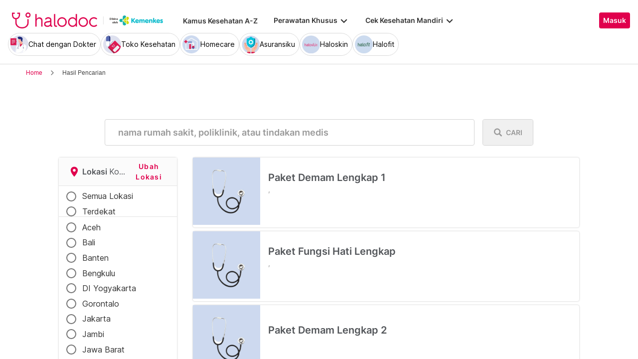

--- FILE ---
content_type: text/html; charset=utf-8
request_url: https://www.halodoc.com/janji-medis/kota-madiun/kecamatan/manguharjo
body_size: 488398
content:
<!DOCTYPE html><!-- adding xmlnsog attribute because prefix is not a standard attribute --><html lang="id" class="h-full" xmlns:og="http://ogp.me/ns#" xmlns:fb="http://ogp.me/ns/fb#"><head>
    <script type="text/javascript" src="/ruxitagentjs_ICA15789NPRTUVXfqrux_10327251022105625.js" data-dtconfig="rid=RID_-534167119|rpid=-1710974764|domain=halodoc.com|reportUrl=/rb_bf03985qjh|app=ea7c4b59f27d43eb|owasp=1|featureHash=ICA15789NPRTUVXfqrux|rdnt=1|uxrgce=1|cuc=rwlrur9l|mel=100000|expw=1|dpvc=1|lastModification=1766569710474|postfix=rwlrur9l|tp=500,50,0|srbbv=2|agentUri=/ruxitagentjs_ICA15789NPRTUVXfqrux_10327251022105625.js" data-config='{"revision":1766569710474,"beaconUri":"/rb_bf03985qjh","agentUri":"/ruxitagentjs_ICA15789NPRTUVXfqrux_10327251022105625.js","environmentId":"rwlrur9l","modules":"ICA15789NPRTUVXfqrux"}' data-envconfig='{"tracestateKeyPrefix":"f1b1b2a0-bdac1e1c"}' data-appconfig='{"app":"ea7c4b59f27d43eb"}'></script><script nonce="YlJWKTa1DOynbfJ/NCQe9RDtD7aRQLFo" type="text/javascript" src="https://js-cdn.dynatrace.com/jstag/17f2114f5d1/bf03985qjh/e28137e9070184e7_complete.js" crossorigin="anonymous"></script>
    <meta charset="utf-8">
    <title>Hasil Pencarian Tindakan Medis, Prosedur Medis, Perawatan Medis null</title>
    <base href="/">
    <meta name="viewport" content="width=device-width, initial-scale=1, maximum-scale=1.0, minimum-scale=1.0, user-scalable=no">
    <meta name="author" content="Halodoc">
    <meta name="keywords" content="tindakan medis null, prosedur medis null, perawatan medis, buat janji null.">
    <meta name="description" content="Daftar tindakan null, Daftar prosedur null, Daftar perawatan medis null], cari dengan Mudah dan Cepat. Pilih Jadwal, Buat Janji dan Cek Biaya hanya di Halodoc.">
    <meta property="og:site_name" content="halodoc">
    <meta property="og:type" content="website">
    <meta property="og:url" content="https://www.halodoc.comhttps://www.halodoc.com/janji-medis/kota-madiun/kecamatan/manguharjo/search">
    <meta property="og:title" content="Hasil Pencarian Tindakan Medis, Prosedur Medis, Perawatan Medis null">
    <meta name="apple-mobile-web-app-capable" content="true">
    <meta name="apple-mobile-web-app-status-bar-style" content="black">
    <meta name="apple-mobile-web-app-title" content="Halodoc - Beli Obat, Tanya Dokter, Cek Lab Terpercaya">

    <meta property="og:description" content="Daftar tindakan null, Daftar prosedur null, Daftar perawatan medis null], cari dengan Mudah dan Cepat. Pilih Jadwal, Buat Janji dan Cek Biaya hanya di Halodoc.">
    <meta property="og:image" content="assets/img/meta-tags.jpg">

    <!-- google-site-verification is for production, please comment if you're in development mode -->
    <meta name="google-site-verification" content="z5cPcFZkUWoJcfArOG_8lH5NF0jZpGB6aUGr2rxf_3w">
    <!-- google-adsense-account meta is required for adsense site verification  -->
    <meta name="google-adsense-account" content="ca-pub-2370450977174429">

    <!-- Announce DNS queries & TLS connection ASAP - START  -->
    <link rel="dns-prefetch" href="https://stats.g.doubleclick.net/">
    <link rel="preconnect" href="https://stats.g.doubleclick.net/" crossorigin="">

    <link rel="dns-prefetch" href="https://www.google-analytics.com/">
    <link rel="preconnect" href="https://www.google-analytics.com/" crossorigin="">

    <link rel="dns-prefetch" href="https://www.gstatic.com/">
    <link rel="preconnect" href="https://www.gstatic.com/" crossorigin="">

    <link rel="dns-prefetch" href="https://halodoc-sumba.s3-ap-southeast-1.amazonaws.com/">
    <link rel="preconnect" href="https://halodoc-sumba.s3-ap-southeast-1.amazonaws.com/" crossorigin="">

    <link rel="dns-prefetch" href="https://d1bpj0tv6vfxyp.cloudfront.net/">
    <link rel="preconnect" href="https://d1bpj0tv6vfxyp.cloudfront.net/" crossorigin="">

    <link rel="dns-prefetch" href="https://d1e8la4lqf1h28.cloudfront.net/">
    <link rel="preconnect" href="https://d1e8la4lqf1h28.cloudfront.net/" crossorigin="">

    <link rel="dns-prefetch" href="https://d1vbn70lmn1nqe.cloudfront.net/">
    <link rel="preconnect" href="https://d1vbn70lmn1nqe.cloudfront.net/" crossorigin="">

    <link rel="dns-prefetch" href="https://d2qjkwm11akmwu.cloudfront.net/">
    <link rel="preconnect" href="https://d2qjkwm11akmwu.cloudfront.net/" crossorigin="">

    <link rel="dns-prefetch" href="https://d1ojs48v3n42tp.cloudfront.net/">
    <link rel="preconnect" href="https://d1ojs48v3n42tp.cloudfront.net/" crossorigin="">

    <link rel="dns-prefetch" href="https://d324bm9stwnv8c.cloudfront.net/">
    <link rel="preconnect" href="https://d324bm9stwnv8c.cloudfront.net/" crossorigin="">

    <link rel="dns-prefetch" href="https://snap.licdn.com/">
    <link rel="preconnect" href="https://snap.licdn.com/" crossorigin="">

    <link rel="dns-prefetch" href="https://js.appboycdn.com/">
    <link rel="preconnect" href="https://js.appboycdn.com/" crossorigin="">

    <link rel="dns-prefetch" href="https://cdn.amplitude.com/">
    <link rel="preconnect" href="https://cdn.amplitude.com/" crossorigin="">

    <link rel="dns-prefetch" href="https://use.fontawesome.com/">
    <link rel="preconnect" href="https://use.fontawesome.com/" crossorigin="">

    <link rel="dns-prefetch" href="https://9669236.fls.doubleclick.net/">
    <link rel="preconnect" href="https://9669236.fls.doubleclick.net/" crossorigin="">

    <link rel="dns-prefetch" href="https://www.googleadservices.com/">
    <link rel="preconnect" href="https://www.googleadservices.com/" crossorigin="">

    <!-- Announce DNS queries & TLS connection ASAP - END  -->

    <!-- Preload only CRITICAL resources START -->
    <link rel="preload" as="font" type="font/woff2" href="/hd-assets/fonts/Inter/Inter_400.woff2" crossorigin="">
    <link rel="preload" as="font" type="font/woff2" href="/hd-assets/fonts/Inter/Inter_500.woff2" crossorigin="">
    <link rel="preload" as="font" type="font/woff2" href="/hd-assets/fonts/Inter/Inter_600.woff2" crossorigin="">
    <link rel="preload" as="image" href="assets/img/hospital/path.webp">
    <link rel="preload" as="image" href="assets/img/hospital/path.png">
    <link rel="preload" as="image" href="assets/header-footer/halodoc-logo.webp">
    <link rel="preload" as="image" href="assets/header-footer/halodoc-logo.png">
    <link rel="preload" as="image" href="assets/img/halodoc-logo-header.webp">
    <link rel="preload" as="image" href="assets/img/halodoc-logo-desktop.webp">
    <link rel="preload" as="image" href="assets/img/halodoc-logo-mobile.webp">
    <!-- Preload only CRITICAL resources END -->

    <!-- Inline CSS (fonts) -->
    <!-- https://fonts.googleapis.com/css2?family=Inter:wght@400;700&display=swap -->
    <!-- Also, removed Roboto font -->
    <style>
      @font-face {
        font-family: Inter;
        font-style: normal;
        font-weight: 400;
        font-display: swap;
        src:
          local('Inter'),
          url(/hd-assets/fonts/Inter/Inter_400.woff2) format('woff2');
        unicode-range:
          U+0000-00FF, U+0131, U+0152-0153, U+02BB-02BC, U+02C6, U+02DA, U+02DC, U+2000-206F, U+2074, U+20AC, U+2122,
          U+2191, U+2193, U+2212, U+2215, U+FEFF, U+FFFD;
      }

      @font-face {
        font-family: Inter;
        font-style: normal;
        font-weight: 600;
        font-display: swap;
        src:
          local('Inter'),
          url(/hd-assets/fonts/Inter/Inter_600.woff2) format('woff2');
        unicode-range:
          U+0000-00FF, U+0131, U+0152-0153, U+02BB-02BC, U+02C6, U+02DA, U+02DC, U+2000-206F, U+2074, U+20AC, U+2122,
          U+2191, U+2193, U+2212, U+2215, U+FEFF, U+FFFD;
      }
    </style>

    <link rel="icon" type="image/x-icon" href="assets/img/fav.png">
    <link rel="manifest" href="manifest.webmanifest">

    <!-- Inline CSS (material fonts)-->
    <!-- https://fonts.googleapis.com/icon?family=Material+Icons -->
    <style type="text/css">
      @font-face {
        font-family: 'Material Icons';
        font-style: normal;
        font-weight: 400;
        src: url(assets/fonts/Material_icon_font.woff) format('woff');
        font-display: swap;
      }

      .material-icons {
        font-family: 'Material Icons', sans-serif;
        font-weight: 400;
        font-style: normal;
        font-size: 24px;
        line-height: 1;
        letter-spacing: normal;
        text-transform: none;
        display: inline-block;
        white-space: nowrap;
        word-wrap: normal;
        direction: ltr;
        font-feature-settings: 'liga';
      }
    </style>

    <meta name="theme-color" content="#1976d2">
    <style>
      .ball-loader {
        width: 59px;
        height: 16px;
        padding-top: 24px;
        position: absolute;
        left: 50%;
        transform: translateX(-50%);
      }

      .ball-loader-ball {
        will-change: transform;
        height: 16px;
        width: 16px;
        border-radius: 50%;
        background-color: #e0004d;
        position: absolute;
        -webkit-animation: grow 1s ease-in-out infinite alternate;
        -moz-animation: grow 1s ease-in-out infinite alternate;
        -o-animation: grow 1s ease-in-out infinite alternate;
        animation: grow 1s ease-in-out infinite alternate;
      }

      .ball-loader-ball.ball1 {
        left: 0;
        transform-origin: 100% 50%;
      }

      .ball-loader-ball.ball2 {
        left: 50%;
        transform: translateX(-50%) scale(1);
        animation-delay: 0.33s;
      }

      .ball-loader-ball.ball3 {
        right: 0;
        animation-delay: 0.66s;
      }

      @-webkit-keyframes grow {
        0% {
          opacity: 1;
        }

        100% {
          opacity: 0;
          transform: translateX(-50%) scale(0);
        }
      }

      @-moz-keyframes grow {
        0% {
          opacity: 1;
        }

        100% {
          opacity: 0;
          transform: translateX(-50%) scale(0);
        }
      }

      @-o-keyframes grow {
        0% {
          opacity: 1;
        }

        100% {
          opacity: 0;
          transform: translateX(-50%) scale(0);
        }
      }

      @keyframes grow {
        0% {
          opacity: 1;
        }

        100% {
          opacity: 0;
          transform: translateX(-50%) scale(0);
        }
      }
    </style>
  <link rel="stylesheet" href="/resources/styles-DSDSFUKE.css"><style ng-app-id="halodoc">@keyframes _ngcontent-halodoc-c3334726759_ghost-lines{0%{background-position:-100px}40%{background-position:40vw}to{background-position:60vw}}@keyframes _ngcontent-halodoc-c3334726759_ghost-avatar{0%{background-position:-32px}40%,to{background-position:208px}}.upgrade-banner-hack[_ngcontent-halodoc-c3334726759]{margin-top:75px}@media (max-width: 767px){.upgrade-banner-hack[_ngcontent-halodoc-c3334726759]{margin-top:110px}}.page-header[_ngcontent-halodoc-c3334726759]{flex:0 0 auto;background:#fff;position:relative;width:100%;z-index:14;-webkit-transition:-webkit-transform .3s ease;transition:transform .3s ease,-webkit-transform .3s ease}@media (min-width: 992px){.page-header.non-sso-insurance[_ngcontent-halodoc-c3334726759]{background:#f6f8fc}}.hide-header[_ngcontent-halodoc-c3334726759]{-webkit-transform:translateY(-100%);transform:translateY(-100%)}.page-content[_ngcontent-halodoc-c3334726759]{flex:1 1 auto;position:relative;background:#fff;overflow-y:auto;padding-top:75px;-webkit-overflow-scrolling:touch}.page-footer[_ngcontent-halodoc-c3334726759]{flex:0 0 auto}.flex-1[_ngcontent-halodoc-c3334726759]{flex:1 0 0%}.mt-5[_ngcontent-halodoc-c3334726759]{margin-top:5rem}.container-gray[_ngcontent-halodoc-c3334726759]{background-color:#f9f9f9}.pd-cart-displayed[_ngcontent-halodoc-c3334726759]{margin-bottom:73px}.invisible[_ngcontent-halodoc-c3334726759]{visibility:hidden}.ghost[_ngcontent-halodoc-c3334726759]   .footer-placeholder__top__left__services[_ngcontent-halodoc-c3334726759], .ghost[_ngcontent-halodoc-c3334726759]   .footer-placeholder__top__left__banner[_ngcontent-halodoc-c3334726759]{background-color:#e4e4e5;color:#e5e5e5;border-radius:4px;height:198px;width:100%;text-indent:-9999px;white-space:nowrap;overflow:hidden;line-height:normal;margin-block-end:5px;display:inline-block;border:none;cursor:initial!important;outline:none;pointer-events:none!important;background-image:linear-gradient(90deg,#dddddda4,#ecebebf1,#dddddda4 80px);background-size:80vw;animation:_ngcontent-halodoc-c3334726759_ghost-lines 1s infinite linear}.ghost[_ngcontent-halodoc-c3334726759]   .footer-placeholder__top__right[_ngcontent-halodoc-c3334726759]{background-color:#e4e4e5;color:#e5e5e5;border-radius:4px;height:396px;width:100%;text-indent:-9999px;white-space:nowrap;overflow:hidden;line-height:normal;margin-block-end:5px;display:inline-block;border:none;cursor:initial!important;outline:none;pointer-events:none!important;background-image:linear-gradient(90deg,#dddddda4,#ecebebf1,#dddddda4 80px);background-size:80vw;animation:_ngcontent-halodoc-c3334726759_ghost-lines 1s infinite linear}.ghost[_ngcontent-halodoc-c3334726759]   .footer-placeholder__bottom[_ngcontent-halodoc-c3334726759]{background-color:#e4e4e5;color:#e5e5e5;border-radius:4px;height:166px;width:100%;text-indent:-9999px;white-space:nowrap;overflow:hidden;line-height:normal;margin-block-end:5px;display:inline-block;border:none;cursor:initial!important;outline:none;pointer-events:none!important;background-image:linear-gradient(90deg,#dddddda4,#ecebebf1,#dddddda4 80px);background-size:80vw;animation:_ngcontent-halodoc-c3334726759_ghost-lines 1s infinite linear}
/*# sourceMappingURL=/resources/app.component-ZWKLBZFR.css.map */</style><style ng-app-id="halodoc">.service-bar[_ngcontent-halodoc-c3937414431]{-ms-overflow-style:none;scrollbar-width:none;max-height:80px;opacity:1;overflow:hidden;pointer-events:auto;transform:scaleY(1);transform-origin:top;will-change:transform,opacity;transition:transform .3s cubic-bezier(.4,0,.2,1),opacity .3s cubic-bezier(.4,0,.2,1)}.service-bar[_ngcontent-halodoc-c3937414431]::-webkit-scrollbar{display:none}.service-bar--hidden[_ngcontent-halodoc-c3937414431]{max-height:0;transform:scaleY(0);opacity:0;pointer-events:none}
/*# sourceMappingURL=/resources/header.component-CMTMCYH6.css.map */</style><style ng-app-id="halodoc">@keyframes _ngcontent-halodoc-c3937414431_ghost-lines{0%{background-position:-100px}40%{background-position:40vw}to{background-position:60vw}}@keyframes _ngcontent-halodoc-c3937414431_ghost-avatar{0%{background-position:-32px}40%,to{background-position:208px}}.ghost.service-bar[_ngcontent-halodoc-c3937414431]   hd-base-image-mapper[_ngcontent-halodoc-c3937414431]{background-color:#e4e4e5;color:#e5e5e5;border-radius:50%;height:36px;width:36px;text-indent:-9999px;white-space:nowrap;overflow:hidden;line-height:normal;margin-block-end:0px;display:block;border:none;cursor:initial!important;outline:none;pointer-events:none!important;background-image:linear-gradient(90deg,#dddddda4,#ecebebf1,#dddddda4 80px);background-size:80vw;animation:_ngcontent-halodoc-c3937414431_ghost-lines 1s infinite linear}@media (max-width: 767px){.ghost.service-bar[_ngcontent-halodoc-c3937414431]   hd-base-image-mapper[_ngcontent-halodoc-c3937414431]{background-color:#e4e4e5;color:#e5e5e5;border-radius:50%;height:28px;width:28px;text-indent:-9999px;white-space:nowrap;overflow:hidden;line-height:normal;margin-block-end:0px;display:block;border:none;cursor:initial!important;outline:none;pointer-events:none!important;background-image:linear-gradient(90deg,#dddddda4,#ecebebf1,#dddddda4 80px);background-size:80vw;animation:_ngcontent-halodoc-c3937414431_ghost-lines 1s infinite linear}}.ghost.service-bar[_ngcontent-halodoc-c3937414431]   p[_ngcontent-halodoc-c3937414431]{background-color:#e4e4e5;color:#e5e5e5;border-radius:8px;height:30px;width:120px;text-indent:-9999px;white-space:nowrap;overflow:hidden;line-height:normal;margin-block-end:0px;display:block;border:none;cursor:initial!important;outline:none;pointer-events:none!important;background-image:linear-gradient(90deg,#dddddda4,#ecebebf1,#dddddda4 80px);background-size:80vw;animation:_ngcontent-halodoc-c3937414431_ghost-lines 1s infinite linear}
/*# sourceMappingURL=/resources/ghost.component-VED3NDBF.css.map */</style><style ng-app-id="halodoc">.breadcrumb{margin-bottom:0;padding:0;display:unset;flex-wrap:unset;list-style:unset;border-radius:unset}@media (min-width: 768px){  .breadcrumb{padding:8px 40px}}
/*# sourceMappingURL=/resources/hd-breadcrumb.component-OACJTAZA.css.map */</style><style ng-app-id="halodoc">.hd-base-image-mapper[_ngcontent-halodoc-c3638137156]{display:flex;align-items:center;justify-content:center;min-width:20px;min-height:20px;width:inherit;height:inherit}.hd-base-image-mapper[_ngcontent-halodoc-c3638137156]   .center[_ngcontent-halodoc-c3638137156], .hd-base-image-mapper[_ngcontent-halodoc-c3638137156]   .hd-base-image-mapper__placeholder-wrapper[_ngcontent-halodoc-c3638137156], .hd-base-image-mapper[_ngcontent-halodoc-c3638137156]   .hd-base-image-mapper__placeholder[_ngcontent-halodoc-c3638137156]{display:flex;align-items:center;justify-content:center}.hd-base-image-mapper[_ngcontent-halodoc-c3638137156]   .d-none[_ngcontent-halodoc-c3638137156]{display:none}.hd-base-image-mapper--placeholder-bg[_ngcontent-halodoc-c3638137156]{background:#f2f2f2}.hd-base-image-mapper__img[_ngcontent-halodoc-c3638137156]{width:inherit;border-radius:inherit;height:inherit}.hd-base-image-mapper__img--circle[_ngcontent-halodoc-c3638137156]{object-fit:cover;border-radius:50%}.hd-base-image-mapper__placeholder[_ngcontent-halodoc-c3638137156]{background:#f2f2f2}.hd-base-image-mapper__placeholder--circle[_ngcontent-halodoc-c3638137156]{width:60px;height:60px;border-radius:50%}.hd-base-image-mapper__placeholder-wrapper[_ngcontent-halodoc-c3638137156]{width:35px;height:35px;background:#999;border-radius:50%}.hd-base-image-mapper__placeholder-img[_ngcontent-halodoc-c3638137156]{width:20px;height:auto}.hd-base-image-mapper__placeholder-img--doctor[_ngcontent-halodoc-c3638137156]{width:100%}.hd-base-image-mapper__container[_ngcontent-halodoc-c3638137156]{display:grid;grid-template-columns:1fr 1fr;grid-template-rows:1fr;overflow:hidden;height:inherit;width:inherit;place-items:center}.hd-base-image-mapper__default-img[_ngcontent-halodoc-c3638137156]{grid-column-start:1;grid-column-end:3;grid-row-start:1;width:100%;height:auto}.hd-base-image-mapper__picture-elem[_ngcontent-halodoc-c3638137156]{grid-column-start:1;grid-column-end:3;grid-row-start:1;width:inherit;border-radius:inherit;height:inherit}</style><style ng-app-id="halodoc">mat-icon,mat-icon.mat-primary,mat-icon.mat-accent,mat-icon.mat-warn{color:var(--mat-icon-color, inherit)}.mat-icon{-webkit-user-select:none;user-select:none;background-repeat:no-repeat;display:inline-block;fill:currentColor;height:24px;width:24px;overflow:hidden}.mat-icon.mat-icon-inline{font-size:inherit;height:inherit;line-height:inherit;width:inherit}.mat-icon.mat-ligature-font[fontIcon]::before{content:attr(fontIcon)}[dir=rtl] .mat-icon-rtl-mirror{transform:scale(-1, 1)}.mat-form-field:not(.mat-form-field-appearance-legacy) .mat-form-field-prefix .mat-icon,.mat-form-field:not(.mat-form-field-appearance-legacy) .mat-form-field-suffix .mat-icon{display:block}.mat-form-field:not(.mat-form-field-appearance-legacy) .mat-form-field-prefix .mat-icon-button .mat-icon,.mat-form-field:not(.mat-form-field-appearance-legacy) .mat-form-field-suffix .mat-icon-button .mat-icon{margin:auto}
</style><style ng-app-id="halodoc">.button-container[_ngcontent-halodoc-c2281013013]{font-family:Inter;display:flex;cursor:pointer;min-width:fit-content;border-radius:4px;align-items:center}.button-container[_ngcontent-halodoc-c2281013013]     .mdc-button__label{display:flex;width:100%;align-items:center;gap:.5rem}@media (max-width: 767px){.button-container[_ngcontent-halodoc-c2281013013]     .mdc-button__label{gap:.5rem}}.button-container[_ngcontent-halodoc-c2281013013]     .mdc-button__label>*:only-child{flex:1}.button-container[_ngcontent-halodoc-c2281013013]     .mdc-button__label .button-label{cursor:inherit;letter-spacing:0}.button-container[_ngcontent-halodoc-c2281013013]     .mdc-button__label .button-label:not(:first-child):not(:last-child){flex:1}.button-container[_ngcontent-halodoc-c2281013013]     .mdc-button__label .button-label:first-child:not(:last-child){flex:1;text-align:left}.button-container[_ngcontent-halodoc-c2281013013]   .leading-content[_ngcontent-halodoc-c2281013013]:empty, .button-container[_ngcontent-halodoc-c2281013013]   .trailing-content[_ngcontent-halodoc-c2281013013]:empty{display:none!important}.button-container.s-button[_ngcontent-halodoc-c2281013013]{font-family:Inter;font-weight:600;line-height:115%;font-size:.75rem;height:1.5rem;padding-right:.5rem;padding-left:.5rem}.button-container.s-button[_ngcontent-halodoc-c2281013013]   .leading-content[_ngcontent-halodoc-c2281013013], .button-container.s-button[_ngcontent-halodoc-c2281013013]   .trailing-content[_ngcontent-halodoc-c2281013013]{width:.75rem;height:.75rem;font-size:.75rem}.button-container.s-button[_ngcontent-halodoc-c2281013013]   .leading-content[_ngcontent-halodoc-c2281013013]     .mat-icon, .button-container.s-button[_ngcontent-halodoc-c2281013013]   .trailing-content[_ngcontent-halodoc-c2281013013]     .mat-icon{width:.75rem;height:.75rem}.button-container.s-button[_ngcontent-halodoc-c2281013013]   .leading-content[_ngcontent-halodoc-c2281013013]     .material-icons, .button-container.s-button[_ngcontent-halodoc-c2281013013]   .trailing-content[_ngcontent-halodoc-c2281013013]     .material-icons{font-size:.75rem}@media (max-width: 767px){.button-container.s-button[_ngcontent-halodoc-c2281013013]{font-family:Inter;font-weight:600;line-height:115%;font-size:.75rem;height:1.5rem;padding-right:.5rem;padding-left:.5rem}.button-container.s-button[_ngcontent-halodoc-c2281013013]   .leading-content[_ngcontent-halodoc-c2281013013], .button-container.s-button[_ngcontent-halodoc-c2281013013]   .trailing-content[_ngcontent-halodoc-c2281013013]{width:.75rem;height:.75rem;font-size:.75rem}.button-container.s-button[_ngcontent-halodoc-c2281013013]   .leading-content[_ngcontent-halodoc-c2281013013]     .mat-icon, .button-container.s-button[_ngcontent-halodoc-c2281013013]   .trailing-content[_ngcontent-halodoc-c2281013013]     .mat-icon{width:.75rem;height:.75rem}.button-container.s-button[_ngcontent-halodoc-c2281013013]   .leading-content[_ngcontent-halodoc-c2281013013]     .material-icons, .button-container.s-button[_ngcontent-halodoc-c2281013013]   .trailing-content[_ngcontent-halodoc-c2281013013]     .material-icons{font-size:.75rem}}.button-container.m-button[_ngcontent-halodoc-c2281013013]{font-family:Inter;font-weight:600;line-height:115%;font-size:.875rem;height:2rem;padding-right:.5rem;padding-left:.5rem}.button-container.m-button[_ngcontent-halodoc-c2281013013]   .leading-content[_ngcontent-halodoc-c2281013013], .button-container.m-button[_ngcontent-halodoc-c2281013013]   .trailing-content[_ngcontent-halodoc-c2281013013]{width:1rem;height:1rem;font-size:1rem}.button-container.m-button[_ngcontent-halodoc-c2281013013]   .leading-content[_ngcontent-halodoc-c2281013013]     .mat-icon, .button-container.m-button[_ngcontent-halodoc-c2281013013]   .trailing-content[_ngcontent-halodoc-c2281013013]     .mat-icon{width:1rem;height:1rem}.button-container.m-button[_ngcontent-halodoc-c2281013013]   .leading-content[_ngcontent-halodoc-c2281013013]     .material-icons, .button-container.m-button[_ngcontent-halodoc-c2281013013]   .trailing-content[_ngcontent-halodoc-c2281013013]     .material-icons{font-size:1rem}@media (max-width: 767px){.button-container.m-button[_ngcontent-halodoc-c2281013013]{font-family:Inter;font-weight:600;line-height:115%;font-size:.875rem;height:2rem;padding-right:.5rem;padding-left:.5rem}.button-container.m-button[_ngcontent-halodoc-c2281013013]   .leading-content[_ngcontent-halodoc-c2281013013], .button-container.m-button[_ngcontent-halodoc-c2281013013]   .trailing-content[_ngcontent-halodoc-c2281013013]{width:1rem;height:1rem;font-size:1rem}.button-container.m-button[_ngcontent-halodoc-c2281013013]   .leading-content[_ngcontent-halodoc-c2281013013]     .mat-icon, .button-container.m-button[_ngcontent-halodoc-c2281013013]   .trailing-content[_ngcontent-halodoc-c2281013013]     .mat-icon{width:1rem;height:1rem}.button-container.m-button[_ngcontent-halodoc-c2281013013]   .leading-content[_ngcontent-halodoc-c2281013013]     .material-icons, .button-container.m-button[_ngcontent-halodoc-c2281013013]   .trailing-content[_ngcontent-halodoc-c2281013013]     .material-icons{font-size:1rem}}.button-container.l-button[_ngcontent-halodoc-c2281013013]{font-family:Inter;font-weight:600;line-height:115%;font-size:1rem;height:2.5rem;padding-right:.75rem;padding-left:.75rem}.button-container.l-button[_ngcontent-halodoc-c2281013013]   .leading-content[_ngcontent-halodoc-c2281013013], .button-container.l-button[_ngcontent-halodoc-c2281013013]   .trailing-content[_ngcontent-halodoc-c2281013013]{width:1rem;height:1rem;font-size:1rem}.button-container.l-button[_ngcontent-halodoc-c2281013013]   .leading-content[_ngcontent-halodoc-c2281013013]     .mat-icon, .button-container.l-button[_ngcontent-halodoc-c2281013013]   .trailing-content[_ngcontent-halodoc-c2281013013]     .mat-icon{width:1rem;height:1rem}.button-container.l-button[_ngcontent-halodoc-c2281013013]   .leading-content[_ngcontent-halodoc-c2281013013]     .material-icons, .button-container.l-button[_ngcontent-halodoc-c2281013013]   .trailing-content[_ngcontent-halodoc-c2281013013]     .material-icons{font-size:1rem}@media (max-width: 767px){.button-container.l-button[_ngcontent-halodoc-c2281013013]{font-family:Inter;font-weight:600;line-height:115%;font-size:1rem;height:2.5rem;padding-right:.75rem;padding-left:.75rem}.button-container.l-button[_ngcontent-halodoc-c2281013013]   .leading-content[_ngcontent-halodoc-c2281013013], .button-container.l-button[_ngcontent-halodoc-c2281013013]   .trailing-content[_ngcontent-halodoc-c2281013013]{width:1rem;height:1rem;font-size:1rem}.button-container.l-button[_ngcontent-halodoc-c2281013013]   .leading-content[_ngcontent-halodoc-c2281013013]     .mat-icon, .button-container.l-button[_ngcontent-halodoc-c2281013013]   .trailing-content[_ngcontent-halodoc-c2281013013]     .mat-icon{width:1rem;height:1rem}.button-container.l-button[_ngcontent-halodoc-c2281013013]   .leading-content[_ngcontent-halodoc-c2281013013]     .material-icons, .button-container.l-button[_ngcontent-halodoc-c2281013013]   .trailing-content[_ngcontent-halodoc-c2281013013]     .material-icons{font-size:1rem}}.button-container.xl-button[_ngcontent-halodoc-c2281013013]{font-family:Inter;font-weight:600;line-height:115%;font-size:1rem;height:3rem;padding-right:.75rem;padding-left:.75rem}.button-container.xl-button[_ngcontent-halodoc-c2281013013]     .mdc-button__label{gap:.75rem}.button-container.xl-button[_ngcontent-halodoc-c2281013013]   .leading-content[_ngcontent-halodoc-c2281013013], .button-container.xl-button[_ngcontent-halodoc-c2281013013]   .trailing-content[_ngcontent-halodoc-c2281013013]{width:1.25rem;height:1.25rem;font-size:1.25rem}.button-container.xl-button[_ngcontent-halodoc-c2281013013]   .leading-content[_ngcontent-halodoc-c2281013013]     .mat-icon, .button-container.xl-button[_ngcontent-halodoc-c2281013013]   .trailing-content[_ngcontent-halodoc-c2281013013]     .mat-icon{width:1.25rem;height:1.25rem}.button-container.xl-button[_ngcontent-halodoc-c2281013013]   .leading-content[_ngcontent-halodoc-c2281013013]     .material-icons, .button-container.xl-button[_ngcontent-halodoc-c2281013013]   .trailing-content[_ngcontent-halodoc-c2281013013]     .material-icons{font-size:1.25rem}@media (max-width: 767px){.button-container.xl-button[_ngcontent-halodoc-c2281013013]{font-family:Inter;font-weight:600;line-height:115%;font-size:1rem;height:3rem;padding-right:.75rem;padding-left:.75rem}.button-container.xl-button[_ngcontent-halodoc-c2281013013]     .mdc-button__label{gap:.75rem}.button-container.xl-button[_ngcontent-halodoc-c2281013013]   .leading-content[_ngcontent-halodoc-c2281013013], .button-container.xl-button[_ngcontent-halodoc-c2281013013]   .trailing-content[_ngcontent-halodoc-c2281013013]{width:1.25rem;height:1.25rem;font-size:1.25rem}.button-container.xl-button[_ngcontent-halodoc-c2281013013]   .leading-content[_ngcontent-halodoc-c2281013013]     .mat-icon, .button-container.xl-button[_ngcontent-halodoc-c2281013013]   .trailing-content[_ngcontent-halodoc-c2281013013]     .mat-icon{width:1.25rem;height:1.25rem}.button-container.xl-button[_ngcontent-halodoc-c2281013013]   .leading-content[_ngcontent-halodoc-c2281013013]     .material-icons, .button-container.xl-button[_ngcontent-halodoc-c2281013013]   .trailing-content[_ngcontent-halodoc-c2281013013]     .material-icons{font-size:1.25rem}}.button-container.primary[_ngcontent-halodoc-c2281013013]{background-color:#e0004d;color:#fff}.button-container.primary[_ngcontent-halodoc-c2281013013]:hover{background-color:#b3003e;box-shadow:0 2px 4px #0c0c0c1a}.button-container.primary[_ngcontent-halodoc-c2281013013]:active{box-shadow:none}.button-container.primary.disabled[_ngcontent-halodoc-c2281013013]{background-color:#e6e6e6;box-shadow:none}.button-container.primary[_ngcontent-halodoc-c2281013013]     .mat-ripple-element{background-color:#86002e}.button-container.secondary[_ngcontent-halodoc-c2281013013]{border:1px solid #e0004d;color:#e0004d}.button-container.secondary[_ngcontent-halodoc-c2281013013]:hover{border:1px solid #b3003e;color:#b3003e;box-shadow:0 2px 4px #0c0c0c1a}.button-container.secondary[_ngcontent-halodoc-c2281013013]:active:not(.disabled){border:1px solid #86002e!important;color:#86002e!important;box-shadow:none}.button-container.secondary.disabled[_ngcontent-halodoc-c2281013013]{background-color:initial;border:1px solid #e6e6e6;color:#999;box-shadow:none}.button-container.secondary[_ngcontent-halodoc-c2281013013]     .mat-ripple-element{background-color:#fce6ed}.button-container.plain[_ngcontent-halodoc-c2281013013]{background-color:transparent;color:#e0004d}.button-container.plain[_ngcontent-halodoc-c2281013013]:hover{color:#b3003e}.button-container.plain[_ngcontent-halodoc-c2281013013]:active:not(.disabled){color:#86002e!important}.button-container.plain.disabled[_ngcontent-halodoc-c2281013013]{background-color:initial;color:#999}.button-container.plain[_ngcontent-halodoc-c2281013013]     .mat-ripple-element{background-color:#fce6ed}.button-container.plain[_ngcontent-halodoc-c2281013013]     .mat-mdc-button-persistent-ripple:before{background:none}.button-container.disabled[_ngcontent-halodoc-c2281013013]{cursor:not-allowed;color:#999}.button-container.disabled[_ngcontent-halodoc-c2281013013]     .mat-mdc-button-persistent-ripple.mdc-button__ripple{display:none}.button-container.mat-mdc-button[disabled][_ngcontent-halodoc-c2281013013], .button-container.mat-mdc-unelevated-button[disabled][_ngcontent-halodoc-c2281013013], .button-container.mat-mdc-raised-button[disabled][_ngcontent-halodoc-c2281013013], .button-container.mat-mdc-outlined-button[disabled][_ngcontent-halodoc-c2281013013]{pointer-events:all}</style><style ng-app-id="halodoc">.mat-mdc-button-base{text-decoration:none}.mat-mdc-button-base .mat-icon{min-height:fit-content;flex-shrink:0}.mdc-button{-webkit-user-select:none;user-select:none;position:relative;display:inline-flex;align-items:center;justify-content:center;box-sizing:border-box;min-width:64px;border:none;outline:none;line-height:inherit;-webkit-appearance:none;overflow:visible;vertical-align:middle;background:rgba(0,0,0,0);padding:0 8px}.mdc-button::-moz-focus-inner{padding:0;border:0}.mdc-button:active{outline:none}.mdc-button:hover{cursor:pointer}.mdc-button:disabled{cursor:default;pointer-events:none}.mdc-button[hidden]{display:none}.mdc-button .mdc-button__label{position:relative}.mat-mdc-button{padding:0 var(--mat-button-text-horizontal-padding, 12px);height:var(--mat-button-text-container-height, 40px);font-family:var(--mat-button-text-label-text-font, var(--mat-sys-label-large-font));font-size:var(--mat-button-text-label-text-size, var(--mat-sys-label-large-size));letter-spacing:var(--mat-button-text-label-text-tracking, var(--mat-sys-label-large-tracking));text-transform:var(--mat-button-text-label-text-transform);font-weight:var(--mat-button-text-label-text-weight, var(--mat-sys-label-large-weight))}.mat-mdc-button,.mat-mdc-button .mdc-button__ripple{border-radius:var(--mat-button-text-container-shape, var(--mat-sys-corner-full))}.mat-mdc-button:not(:disabled){color:var(--mat-button-text-label-text-color, var(--mat-sys-primary))}.mat-mdc-button[disabled],.mat-mdc-button.mat-mdc-button-disabled{cursor:default;pointer-events:none;color:var(--mat-button-text-disabled-label-text-color, color-mix(in srgb, var(--mat-sys-on-surface) 38%, transparent))}.mat-mdc-button.mat-mdc-button-disabled-interactive{pointer-events:auto}.mat-mdc-button:has(.material-icons,mat-icon,[matButtonIcon]){padding:0 var(--mat-button-text-with-icon-horizontal-padding, 16px)}.mat-mdc-button>.mat-icon{margin-right:var(--mat-button-text-icon-spacing, 8px);margin-left:var(--mat-button-text-icon-offset, -4px)}[dir=rtl] .mat-mdc-button>.mat-icon{margin-right:var(--mat-button-text-icon-offset, -4px);margin-left:var(--mat-button-text-icon-spacing, 8px)}.mat-mdc-button .mdc-button__label+.mat-icon{margin-right:var(--mat-button-text-icon-offset, -4px);margin-left:var(--mat-button-text-icon-spacing, 8px)}[dir=rtl] .mat-mdc-button .mdc-button__label+.mat-icon{margin-right:var(--mat-button-text-icon-spacing, 8px);margin-left:var(--mat-button-text-icon-offset, -4px)}.mat-mdc-button .mat-ripple-element{background-color:var(--mat-button-text-ripple-color, color-mix(in srgb, var(--mat-sys-primary) calc(var(--mat-sys-pressed-state-layer-opacity) * 100%), transparent))}.mat-mdc-button .mat-mdc-button-persistent-ripple::before{background-color:var(--mat-button-text-state-layer-color, var(--mat-sys-primary))}.mat-mdc-button.mat-mdc-button-disabled .mat-mdc-button-persistent-ripple::before{background-color:var(--mat-button-text-disabled-state-layer-color, var(--mat-sys-on-surface-variant))}.mat-mdc-button:hover>.mat-mdc-button-persistent-ripple::before{opacity:var(--mat-button-text-hover-state-layer-opacity, var(--mat-sys-hover-state-layer-opacity))}.mat-mdc-button.cdk-program-focused>.mat-mdc-button-persistent-ripple::before,.mat-mdc-button.cdk-keyboard-focused>.mat-mdc-button-persistent-ripple::before,.mat-mdc-button.mat-mdc-button-disabled-interactive:focus>.mat-mdc-button-persistent-ripple::before{opacity:var(--mat-button-text-focus-state-layer-opacity, var(--mat-sys-focus-state-layer-opacity))}.mat-mdc-button:active>.mat-mdc-button-persistent-ripple::before{opacity:var(--mat-button-text-pressed-state-layer-opacity, var(--mat-sys-pressed-state-layer-opacity))}.mat-mdc-button .mat-mdc-button-touch-target{position:absolute;top:50%;height:var(--mat-button-text-touch-target-size, 48px);display:var(--mat-button-text-touch-target-display, block);left:0;right:0;transform:translateY(-50%)}.mat-mdc-unelevated-button{transition:box-shadow 280ms cubic-bezier(0.4, 0, 0.2, 1);height:var(--mat-button-filled-container-height, 40px);font-family:var(--mat-button-filled-label-text-font, var(--mat-sys-label-large-font));font-size:var(--mat-button-filled-label-text-size, var(--mat-sys-label-large-size));letter-spacing:var(--mat-button-filled-label-text-tracking, var(--mat-sys-label-large-tracking));text-transform:var(--mat-button-filled-label-text-transform);font-weight:var(--mat-button-filled-label-text-weight, var(--mat-sys-label-large-weight));padding:0 var(--mat-button-filled-horizontal-padding, 24px)}.mat-mdc-unelevated-button>.mat-icon{margin-right:var(--mat-button-filled-icon-spacing, 8px);margin-left:var(--mat-button-filled-icon-offset, -8px)}[dir=rtl] .mat-mdc-unelevated-button>.mat-icon{margin-right:var(--mat-button-filled-icon-offset, -8px);margin-left:var(--mat-button-filled-icon-spacing, 8px)}.mat-mdc-unelevated-button .mdc-button__label+.mat-icon{margin-right:var(--mat-button-filled-icon-offset, -8px);margin-left:var(--mat-button-filled-icon-spacing, 8px)}[dir=rtl] .mat-mdc-unelevated-button .mdc-button__label+.mat-icon{margin-right:var(--mat-button-filled-icon-spacing, 8px);margin-left:var(--mat-button-filled-icon-offset, -8px)}.mat-mdc-unelevated-button .mat-ripple-element{background-color:var(--mat-button-filled-ripple-color, color-mix(in srgb, var(--mat-sys-on-primary) calc(var(--mat-sys-pressed-state-layer-opacity) * 100%), transparent))}.mat-mdc-unelevated-button .mat-mdc-button-persistent-ripple::before{background-color:var(--mat-button-filled-state-layer-color, var(--mat-sys-on-primary))}.mat-mdc-unelevated-button.mat-mdc-button-disabled .mat-mdc-button-persistent-ripple::before{background-color:var(--mat-button-filled-disabled-state-layer-color, var(--mat-sys-on-surface-variant))}.mat-mdc-unelevated-button:hover>.mat-mdc-button-persistent-ripple::before{opacity:var(--mat-button-filled-hover-state-layer-opacity, var(--mat-sys-hover-state-layer-opacity))}.mat-mdc-unelevated-button.cdk-program-focused>.mat-mdc-button-persistent-ripple::before,.mat-mdc-unelevated-button.cdk-keyboard-focused>.mat-mdc-button-persistent-ripple::before,.mat-mdc-unelevated-button.mat-mdc-button-disabled-interactive:focus>.mat-mdc-button-persistent-ripple::before{opacity:var(--mat-button-filled-focus-state-layer-opacity, var(--mat-sys-focus-state-layer-opacity))}.mat-mdc-unelevated-button:active>.mat-mdc-button-persistent-ripple::before{opacity:var(--mat-button-filled-pressed-state-layer-opacity, var(--mat-sys-pressed-state-layer-opacity))}.mat-mdc-unelevated-button .mat-mdc-button-touch-target{position:absolute;top:50%;height:var(--mat-button-filled-touch-target-size, 48px);display:var(--mat-button-filled-touch-target-display, block);left:0;right:0;transform:translateY(-50%)}.mat-mdc-unelevated-button:not(:disabled){color:var(--mat-button-filled-label-text-color, var(--mat-sys-on-primary));background-color:var(--mat-button-filled-container-color, var(--mat-sys-primary))}.mat-mdc-unelevated-button,.mat-mdc-unelevated-button .mdc-button__ripple{border-radius:var(--mat-button-filled-container-shape, var(--mat-sys-corner-full))}.mat-mdc-unelevated-button[disabled],.mat-mdc-unelevated-button.mat-mdc-button-disabled{cursor:default;pointer-events:none;color:var(--mat-button-filled-disabled-label-text-color, color-mix(in srgb, var(--mat-sys-on-surface) 38%, transparent));background-color:var(--mat-button-filled-disabled-container-color, color-mix(in srgb, var(--mat-sys-on-surface) 12%, transparent))}.mat-mdc-unelevated-button.mat-mdc-button-disabled-interactive{pointer-events:auto}.mat-mdc-raised-button{transition:box-shadow 280ms cubic-bezier(0.4, 0, 0.2, 1);box-shadow:var(--mat-button-protected-container-elevation-shadow, var(--mat-sys-level1));height:var(--mat-button-protected-container-height, 40px);font-family:var(--mat-button-protected-label-text-font, var(--mat-sys-label-large-font));font-size:var(--mat-button-protected-label-text-size, var(--mat-sys-label-large-size));letter-spacing:var(--mat-button-protected-label-text-tracking, var(--mat-sys-label-large-tracking));text-transform:var(--mat-button-protected-label-text-transform);font-weight:var(--mat-button-protected-label-text-weight, var(--mat-sys-label-large-weight));padding:0 var(--mat-button-protected-horizontal-padding, 24px)}.mat-mdc-raised-button>.mat-icon{margin-right:var(--mat-button-protected-icon-spacing, 8px);margin-left:var(--mat-button-protected-icon-offset, -8px)}[dir=rtl] .mat-mdc-raised-button>.mat-icon{margin-right:var(--mat-button-protected-icon-offset, -8px);margin-left:var(--mat-button-protected-icon-spacing, 8px)}.mat-mdc-raised-button .mdc-button__label+.mat-icon{margin-right:var(--mat-button-protected-icon-offset, -8px);margin-left:var(--mat-button-protected-icon-spacing, 8px)}[dir=rtl] .mat-mdc-raised-button .mdc-button__label+.mat-icon{margin-right:var(--mat-button-protected-icon-spacing, 8px);margin-left:var(--mat-button-protected-icon-offset, -8px)}.mat-mdc-raised-button .mat-ripple-element{background-color:var(--mat-button-protected-ripple-color, color-mix(in srgb, var(--mat-sys-primary) calc(var(--mat-sys-pressed-state-layer-opacity) * 100%), transparent))}.mat-mdc-raised-button .mat-mdc-button-persistent-ripple::before{background-color:var(--mat-button-protected-state-layer-color, var(--mat-sys-primary))}.mat-mdc-raised-button.mat-mdc-button-disabled .mat-mdc-button-persistent-ripple::before{background-color:var(--mat-button-protected-disabled-state-layer-color, var(--mat-sys-on-surface-variant))}.mat-mdc-raised-button:hover>.mat-mdc-button-persistent-ripple::before{opacity:var(--mat-button-protected-hover-state-layer-opacity, var(--mat-sys-hover-state-layer-opacity))}.mat-mdc-raised-button.cdk-program-focused>.mat-mdc-button-persistent-ripple::before,.mat-mdc-raised-button.cdk-keyboard-focused>.mat-mdc-button-persistent-ripple::before,.mat-mdc-raised-button.mat-mdc-button-disabled-interactive:focus>.mat-mdc-button-persistent-ripple::before{opacity:var(--mat-button-protected-focus-state-layer-opacity, var(--mat-sys-focus-state-layer-opacity))}.mat-mdc-raised-button:active>.mat-mdc-button-persistent-ripple::before{opacity:var(--mat-button-protected-pressed-state-layer-opacity, var(--mat-sys-pressed-state-layer-opacity))}.mat-mdc-raised-button .mat-mdc-button-touch-target{position:absolute;top:50%;height:var(--mat-button-protected-touch-target-size, 48px);display:var(--mat-button-protected-touch-target-display, block);left:0;right:0;transform:translateY(-50%)}.mat-mdc-raised-button:not(:disabled){color:var(--mat-button-protected-label-text-color, var(--mat-sys-primary));background-color:var(--mat-button-protected-container-color, var(--mat-sys-surface))}.mat-mdc-raised-button,.mat-mdc-raised-button .mdc-button__ripple{border-radius:var(--mat-button-protected-container-shape, var(--mat-sys-corner-full))}.mat-mdc-raised-button:hover{box-shadow:var(--mat-button-protected-hover-container-elevation-shadow, var(--mat-sys-level2))}.mat-mdc-raised-button:focus{box-shadow:var(--mat-button-protected-focus-container-elevation-shadow, var(--mat-sys-level1))}.mat-mdc-raised-button:active,.mat-mdc-raised-button:focus:active{box-shadow:var(--mat-button-protected-pressed-container-elevation-shadow, var(--mat-sys-level1))}.mat-mdc-raised-button[disabled],.mat-mdc-raised-button.mat-mdc-button-disabled{cursor:default;pointer-events:none;color:var(--mat-button-protected-disabled-label-text-color, color-mix(in srgb, var(--mat-sys-on-surface) 38%, transparent));background-color:var(--mat-button-protected-disabled-container-color, color-mix(in srgb, var(--mat-sys-on-surface) 12%, transparent))}.mat-mdc-raised-button[disabled].mat-mdc-button-disabled,.mat-mdc-raised-button.mat-mdc-button-disabled.mat-mdc-button-disabled{box-shadow:var(--mat-button-protected-disabled-container-elevation-shadow, var(--mat-sys-level0))}.mat-mdc-raised-button.mat-mdc-button-disabled-interactive{pointer-events:auto}.mat-mdc-outlined-button{border-style:solid;transition:border 280ms cubic-bezier(0.4, 0, 0.2, 1);height:var(--mat-button-outlined-container-height, 40px);font-family:var(--mat-button-outlined-label-text-font, var(--mat-sys-label-large-font));font-size:var(--mat-button-outlined-label-text-size, var(--mat-sys-label-large-size));letter-spacing:var(--mat-button-outlined-label-text-tracking, var(--mat-sys-label-large-tracking));text-transform:var(--mat-button-outlined-label-text-transform);font-weight:var(--mat-button-outlined-label-text-weight, var(--mat-sys-label-large-weight));border-radius:var(--mat-button-outlined-container-shape, var(--mat-sys-corner-full));border-width:var(--mat-button-outlined-outline-width, 1px);padding:0 var(--mat-button-outlined-horizontal-padding, 24px)}.mat-mdc-outlined-button>.mat-icon{margin-right:var(--mat-button-outlined-icon-spacing, 8px);margin-left:var(--mat-button-outlined-icon-offset, -8px)}[dir=rtl] .mat-mdc-outlined-button>.mat-icon{margin-right:var(--mat-button-outlined-icon-offset, -8px);margin-left:var(--mat-button-outlined-icon-spacing, 8px)}.mat-mdc-outlined-button .mdc-button__label+.mat-icon{margin-right:var(--mat-button-outlined-icon-offset, -8px);margin-left:var(--mat-button-outlined-icon-spacing, 8px)}[dir=rtl] .mat-mdc-outlined-button .mdc-button__label+.mat-icon{margin-right:var(--mat-button-outlined-icon-spacing, 8px);margin-left:var(--mat-button-outlined-icon-offset, -8px)}.mat-mdc-outlined-button .mat-ripple-element{background-color:var(--mat-button-outlined-ripple-color, color-mix(in srgb, var(--mat-sys-primary) calc(var(--mat-sys-pressed-state-layer-opacity) * 100%), transparent))}.mat-mdc-outlined-button .mat-mdc-button-persistent-ripple::before{background-color:var(--mat-button-outlined-state-layer-color, var(--mat-sys-primary))}.mat-mdc-outlined-button.mat-mdc-button-disabled .mat-mdc-button-persistent-ripple::before{background-color:var(--mat-button-outlined-disabled-state-layer-color, var(--mat-sys-on-surface-variant))}.mat-mdc-outlined-button:hover>.mat-mdc-button-persistent-ripple::before{opacity:var(--mat-button-outlined-hover-state-layer-opacity, var(--mat-sys-hover-state-layer-opacity))}.mat-mdc-outlined-button.cdk-program-focused>.mat-mdc-button-persistent-ripple::before,.mat-mdc-outlined-button.cdk-keyboard-focused>.mat-mdc-button-persistent-ripple::before,.mat-mdc-outlined-button.mat-mdc-button-disabled-interactive:focus>.mat-mdc-button-persistent-ripple::before{opacity:var(--mat-button-outlined-focus-state-layer-opacity, var(--mat-sys-focus-state-layer-opacity))}.mat-mdc-outlined-button:active>.mat-mdc-button-persistent-ripple::before{opacity:var(--mat-button-outlined-pressed-state-layer-opacity, var(--mat-sys-pressed-state-layer-opacity))}.mat-mdc-outlined-button .mat-mdc-button-touch-target{position:absolute;top:50%;height:var(--mat-button-outlined-touch-target-size, 48px);display:var(--mat-button-outlined-touch-target-display, block);left:0;right:0;transform:translateY(-50%)}.mat-mdc-outlined-button:not(:disabled){color:var(--mat-button-outlined-label-text-color, var(--mat-sys-primary));border-color:var(--mat-button-outlined-outline-color, var(--mat-sys-outline))}.mat-mdc-outlined-button[disabled],.mat-mdc-outlined-button.mat-mdc-button-disabled{cursor:default;pointer-events:none;color:var(--mat-button-outlined-disabled-label-text-color, color-mix(in srgb, var(--mat-sys-on-surface) 38%, transparent));border-color:var(--mat-button-outlined-disabled-outline-color, color-mix(in srgb, var(--mat-sys-on-surface) 12%, transparent))}.mat-mdc-outlined-button.mat-mdc-button-disabled-interactive{pointer-events:auto}.mat-tonal-button{transition:box-shadow 280ms cubic-bezier(0.4, 0, 0.2, 1);height:var(--mat-button-tonal-container-height, 40px);font-family:var(--mat-button-tonal-label-text-font, var(--mat-sys-label-large-font));font-size:var(--mat-button-tonal-label-text-size, var(--mat-sys-label-large-size));letter-spacing:var(--mat-button-tonal-label-text-tracking, var(--mat-sys-label-large-tracking));text-transform:var(--mat-button-tonal-label-text-transform);font-weight:var(--mat-button-tonal-label-text-weight, var(--mat-sys-label-large-weight));padding:0 var(--mat-button-tonal-horizontal-padding, 24px)}.mat-tonal-button:not(:disabled){color:var(--mat-button-tonal-label-text-color, var(--mat-sys-on-secondary-container));background-color:var(--mat-button-tonal-container-color, var(--mat-sys-secondary-container))}.mat-tonal-button,.mat-tonal-button .mdc-button__ripple{border-radius:var(--mat-button-tonal-container-shape, var(--mat-sys-corner-full))}.mat-tonal-button[disabled],.mat-tonal-button.mat-mdc-button-disabled{cursor:default;pointer-events:none;color:var(--mat-button-tonal-disabled-label-text-color, color-mix(in srgb, var(--mat-sys-on-surface) 38%, transparent));background-color:var(--mat-button-tonal-disabled-container-color, color-mix(in srgb, var(--mat-sys-on-surface) 12%, transparent))}.mat-tonal-button.mat-mdc-button-disabled-interactive{pointer-events:auto}.mat-tonal-button>.mat-icon{margin-right:var(--mat-button-tonal-icon-spacing, 8px);margin-left:var(--mat-button-tonal-icon-offset, -8px)}[dir=rtl] .mat-tonal-button>.mat-icon{margin-right:var(--mat-button-tonal-icon-offset, -8px);margin-left:var(--mat-button-tonal-icon-spacing, 8px)}.mat-tonal-button .mdc-button__label+.mat-icon{margin-right:var(--mat-button-tonal-icon-offset, -8px);margin-left:var(--mat-button-tonal-icon-spacing, 8px)}[dir=rtl] .mat-tonal-button .mdc-button__label+.mat-icon{margin-right:var(--mat-button-tonal-icon-spacing, 8px);margin-left:var(--mat-button-tonal-icon-offset, -8px)}.mat-tonal-button .mat-ripple-element{background-color:var(--mat-button-tonal-ripple-color, color-mix(in srgb, var(--mat-sys-on-secondary-container) calc(var(--mat-sys-pressed-state-layer-opacity) * 100%), transparent))}.mat-tonal-button .mat-mdc-button-persistent-ripple::before{background-color:var(--mat-button-tonal-state-layer-color, var(--mat-sys-on-secondary-container))}.mat-tonal-button.mat-mdc-button-disabled .mat-mdc-button-persistent-ripple::before{background-color:var(--mat-button-tonal-disabled-state-layer-color, var(--mat-sys-on-surface-variant))}.mat-tonal-button:hover>.mat-mdc-button-persistent-ripple::before{opacity:var(--mat-button-tonal-hover-state-layer-opacity, var(--mat-sys-hover-state-layer-opacity))}.mat-tonal-button.cdk-program-focused>.mat-mdc-button-persistent-ripple::before,.mat-tonal-button.cdk-keyboard-focused>.mat-mdc-button-persistent-ripple::before,.mat-tonal-button.mat-mdc-button-disabled-interactive:focus>.mat-mdc-button-persistent-ripple::before{opacity:var(--mat-button-tonal-focus-state-layer-opacity, var(--mat-sys-focus-state-layer-opacity))}.mat-tonal-button:active>.mat-mdc-button-persistent-ripple::before{opacity:var(--mat-button-tonal-pressed-state-layer-opacity, var(--mat-sys-pressed-state-layer-opacity))}.mat-tonal-button .mat-mdc-button-touch-target{position:absolute;top:50%;height:var(--mat-button-tonal-touch-target-size, 48px);display:var(--mat-button-tonal-touch-target-display, block);left:0;right:0;transform:translateY(-50%)}.mat-mdc-button,.mat-mdc-unelevated-button,.mat-mdc-raised-button,.mat-mdc-outlined-button,.mat-tonal-button{-webkit-tap-highlight-color:rgba(0,0,0,0)}.mat-mdc-button .mat-mdc-button-ripple,.mat-mdc-button .mat-mdc-button-persistent-ripple,.mat-mdc-button .mat-mdc-button-persistent-ripple::before,.mat-mdc-unelevated-button .mat-mdc-button-ripple,.mat-mdc-unelevated-button .mat-mdc-button-persistent-ripple,.mat-mdc-unelevated-button .mat-mdc-button-persistent-ripple::before,.mat-mdc-raised-button .mat-mdc-button-ripple,.mat-mdc-raised-button .mat-mdc-button-persistent-ripple,.mat-mdc-raised-button .mat-mdc-button-persistent-ripple::before,.mat-mdc-outlined-button .mat-mdc-button-ripple,.mat-mdc-outlined-button .mat-mdc-button-persistent-ripple,.mat-mdc-outlined-button .mat-mdc-button-persistent-ripple::before,.mat-tonal-button .mat-mdc-button-ripple,.mat-tonal-button .mat-mdc-button-persistent-ripple,.mat-tonal-button .mat-mdc-button-persistent-ripple::before{top:0;left:0;right:0;bottom:0;position:absolute;pointer-events:none;border-radius:inherit}.mat-mdc-button .mat-mdc-button-ripple,.mat-mdc-unelevated-button .mat-mdc-button-ripple,.mat-mdc-raised-button .mat-mdc-button-ripple,.mat-mdc-outlined-button .mat-mdc-button-ripple,.mat-tonal-button .mat-mdc-button-ripple{overflow:hidden}.mat-mdc-button .mat-mdc-button-persistent-ripple::before,.mat-mdc-unelevated-button .mat-mdc-button-persistent-ripple::before,.mat-mdc-raised-button .mat-mdc-button-persistent-ripple::before,.mat-mdc-outlined-button .mat-mdc-button-persistent-ripple::before,.mat-tonal-button .mat-mdc-button-persistent-ripple::before{content:"";opacity:0}.mat-mdc-button .mdc-button__label,.mat-mdc-button .mat-icon,.mat-mdc-unelevated-button .mdc-button__label,.mat-mdc-unelevated-button .mat-icon,.mat-mdc-raised-button .mdc-button__label,.mat-mdc-raised-button .mat-icon,.mat-mdc-outlined-button .mdc-button__label,.mat-mdc-outlined-button .mat-icon,.mat-tonal-button .mdc-button__label,.mat-tonal-button .mat-icon{z-index:1;position:relative}.mat-mdc-button .mat-focus-indicator,.mat-mdc-unelevated-button .mat-focus-indicator,.mat-mdc-raised-button .mat-focus-indicator,.mat-mdc-outlined-button .mat-focus-indicator,.mat-tonal-button .mat-focus-indicator{top:0;left:0;right:0;bottom:0;position:absolute;border-radius:inherit}.mat-mdc-button:focus>.mat-focus-indicator::before,.mat-mdc-unelevated-button:focus>.mat-focus-indicator::before,.mat-mdc-raised-button:focus>.mat-focus-indicator::before,.mat-mdc-outlined-button:focus>.mat-focus-indicator::before,.mat-tonal-button:focus>.mat-focus-indicator::before{content:"";border-radius:inherit}.mat-mdc-button._mat-animation-noopable,.mat-mdc-unelevated-button._mat-animation-noopable,.mat-mdc-raised-button._mat-animation-noopable,.mat-mdc-outlined-button._mat-animation-noopable,.mat-tonal-button._mat-animation-noopable{transition:none !important;animation:none !important}.mat-mdc-button>.mat-icon,.mat-mdc-unelevated-button>.mat-icon,.mat-mdc-raised-button>.mat-icon,.mat-mdc-outlined-button>.mat-icon,.mat-tonal-button>.mat-icon{display:inline-block;position:relative;vertical-align:top;font-size:1.125rem;height:1.125rem;width:1.125rem}.mat-mdc-outlined-button .mat-mdc-button-ripple,.mat-mdc-outlined-button .mdc-button__ripple{top:-1px;left:-1px;bottom:-1px;right:-1px}.mat-mdc-unelevated-button .mat-focus-indicator::before,.mat-tonal-button .mat-focus-indicator::before,.mat-mdc-raised-button .mat-focus-indicator::before{margin:calc(calc(var(--mat-focus-indicator-border-width, 3px) + 2px)*-1)}.mat-mdc-outlined-button .mat-focus-indicator::before{margin:calc(calc(var(--mat-focus-indicator-border-width, 3px) + 3px)*-1)}
</style><style ng-app-id="halodoc">@media(forced-colors: active){.mat-mdc-button:not(.mdc-button--outlined),.mat-mdc-unelevated-button:not(.mdc-button--outlined),.mat-mdc-raised-button:not(.mdc-button--outlined),.mat-mdc-outlined-button:not(.mdc-button--outlined),.mat-mdc-button-base.mat-tonal-button,.mat-mdc-icon-button.mat-mdc-icon-button,.mat-mdc-outlined-button .mdc-button__ripple{outline:solid 1px}}
</style><style ng-app-id="halodoc">.mat-focus-indicator{position:relative}.mat-focus-indicator::before{top:0;left:0;right:0;bottom:0;position:absolute;box-sizing:border-box;pointer-events:none;display:var(--mat-focus-indicator-display, none);border-width:var(--mat-focus-indicator-border-width, 3px);border-style:var(--mat-focus-indicator-border-style, solid);border-color:var(--mat-focus-indicator-border-color, transparent);border-radius:var(--mat-focus-indicator-border-radius, 4px)}.mat-focus-indicator:focus::before{content:""}@media(forced-colors: active){html{--mat-focus-indicator-display: block}}
</style><style ng-app-id="halodoc">@keyframes _ngcontent-halodoc-c2580151743_ghost-lines{0%{background-position:-100px}40%{background-position:40vw}to{background-position:60vw}}@keyframes _ngcontent-halodoc-c2580151743_ghost-avatar{0%{background-position:-32px}40%,to{background-position:208px}}.breadcrumb[_ngcontent-halodoc-c2580151743]{font-family:Nunito,Helvetica Neue,sans-serif;display:inline-block;font-size:12px;color:#424242;width:100%}.breadcrumb[_ngcontent-halodoc-c2580151743]   .wrapper[_ngcontent-halodoc-c2580151743], .breadcrumb[_ngcontent-halodoc-c2580151743]   .all[_ngcontent-halodoc-c2580151743], .breadcrumb[_ngcontent-halodoc-c2580151743]   .less[_ngcontent-halodoc-c2580151743]{display:flex;align-items:center}.breadcrumb[_ngcontent-halodoc-c2580151743]   a[_ngcontent-halodoc-c2580151743]{color:#e0004d;cursor:pointer;text-decoration:none;padding:0 12px}.breadcrumb[_ngcontent-halodoc-c2580151743]   .rotate[_ngcontent-halodoc-c2580151743]{transform:rotate(180deg);display:flex;cursor:pointer;padding:8px 8px 8px 18px}.breadcrumb[_ngcontent-halodoc-c2580151743]   .mobile-wrapper[_ngcontent-halodoc-c2580151743]{display:flex;align-items:center;width:calc(100% - 16px)}.breadcrumb[_ngcontent-halodoc-c2580151743]   .text-mobile[_ngcontent-halodoc-c2580151743]{white-space:nowrap;overflow:hidden;text-overflow:ellipsis}.breadcrumb[_ngcontent-halodoc-c2580151743]   .item[_ngcontent-halodoc-c2580151743]{padding:0 12px}.breadcrumb[_ngcontent-halodoc-c2580151743]   .arrow[_ngcontent-halodoc-c2580151743]{height:16px}.breadcrumb[_ngcontent-halodoc-c2580151743]   a[_ngcontent-halodoc-c2580151743]:hover{text-decoration:underline}.breadcrumb[_ngcontent-halodoc-c2580151743]   .shimmer[_ngcontent-halodoc-c2580151743]{width:100px;background-color:#e4e4e5;border-radius:4px;height:13px;text-indent:-9999px;white-space:nowrap;overflow:hidden;margin-block-end:-2px;display:block;pointer-events:none!important;background-image:linear-gradient(90deg,#dddddda4,#ecebebf1,#dddddda4 80px);background-size:80vw;animation:_ngcontent-halodoc-c2580151743_ghost-lines 1s infinite linear;display:inline-block}</style><style ng-app-id="halodoc">@keyframes _ngcontent-halodoc-c4131667280_ghost-lines{0%{background-position:-100px}40%{background-position:40vw}to{background-position:60vw}}@keyframes _ngcontent-halodoc-c4131667280_ghost-avatar{0%{background-position:-32px}40%,to{background-position:208px}}.custom-container[_ngcontent-halodoc-c4131667280]{padding:0 8%!important}@media screen and (max-width: 768px){.custom-container[_ngcontent-halodoc-c4131667280]{padding:0!important}}.procedure-chips[_ngcontent-halodoc-c4131667280]{padding:0 0 15px;overflow:hidden}@media (max-width: 575px){.procedure-chips[_ngcontent-halodoc-c4131667280]{overflow-x:scroll}}.procedure-chips[_ngcontent-halodoc-c4131667280]   .chip[_ngcontent-halodoc-c4131667280]{background:#fff;border:1px solid #dfdfdf;box-sizing:border-box;border-radius:16px;font-size:14px;color:#53565a;padding:2px 10px;margin:2px;line-height:30px;cursor:pointer;box-shadow:none;font-weight:400!important;overflow:hidden;text-overflow:ellipsis;white-space:nowrap;max-width:100%}.procedure-chips[_ngcontent-halodoc-c4131667280]   .chip-mobile[_ngcontent-halodoc-c4131667280]{min-width:auto;margin-left:5px}.procedure-chips[_ngcontent-halodoc-c4131667280]   .selected[_ngcontent-halodoc-c4131667280]{border:solid 1px #e0004d;background-color:#fff1f6;color:#e0004d}.procedure-banner[_ngcontent-halodoc-c4131667280]{background:#ccd9ef;border-radius:4px;font-style:normal;font-weight:700;font-size:16px;line-height:22px;color:#53565a;margin:0 0 15px;width:100%;height:82px}@media (max-width: 575px){.procedure-banner[_ngcontent-halodoc-c4131667280]{border-radius:0}}.procedure-banner[_ngcontent-halodoc-c4131667280]   mat-icon[_ngcontent-halodoc-c4131667280]{text-align:right;font-size:1.5rem;position:absolute;right:22px;top:8px}@media (max-width: 575px){.procedure-banner[_ngcontent-halodoc-c4131667280]   mat-icon[_ngcontent-halodoc-c4131667280]{right:8px;top:8px}}.procedure-banner__content[_ngcontent-halodoc-c4131667280]{padding:15px}.procedure-banner__title[_ngcontent-halodoc-c4131667280]{font-weight:700;font-size:16px;line-height:18px;color:#333;margin:0 20px 0 0;width:98%}.procedure-banner__subtitle[_ngcontent-halodoc-c4131667280]{font-weight:400;font-size:14px;line-height:18px;color:#333;width:98%;overflow:hidden;text-overflow:ellipsis;display:-webkit-box;-webkit-line-clamp:2;-webkit-box-orient:vertical}.procedure-banner__image[_ngcontent-halodoc-c4131667280]{background-repeat:no-repeat;background:50% 50%/cover;border-radius:4px 0 0 4px;min-width:82px;width:82px;min-height:82px;object-fit:cover}.hospital-list[_ngcontent-halodoc-c4131667280]{font-family:Inter,sans-serif}@media (max-width: 575px){.hospital-list__mobile-banner[_ngcontent-halodoc-c4131667280]{position:absolute;left:0;right:0}}@media (max-width: 575px){.hospital-list__mobile-list[_ngcontent-halodoc-c4131667280]{margin-top:90px}}.hospital-list__search[_ngcontent-halodoc-c4131667280]{padding:0 10%;width:100%}.hospital-list[_ngcontent-halodoc-c4131667280]   .disabled[_ngcontent-halodoc-c4131667280]{cursor:not-allowed!important}.hospital-list__filter[_ngcontent-halodoc-c4131667280]{width:100%;border-radius:4px;box-shadow:0 0 3px #00000040}.hospital-list__filter[_ngcontent-halodoc-c4131667280]   .procedure-title[_ngcontent-halodoc-c4131667280], .hospital-list__filter[_ngcontent-halodoc-c4131667280]   .location-title[_ngcontent-halodoc-c4131667280]{font-weight:700;font-size:1rem;padding:10px 15px;background-color:#fbfbfb;border-bottom:solid 1px #e4e4e4;color:#53565a}.hospital-list__filter[_ngcontent-halodoc-c4131667280]   .location-selection[_ngcontent-halodoc-c4131667280]{border-bottom:solid 1px #e4e4e4}.hospital-list__filter[_ngcontent-halodoc-c4131667280]   .location-link[_ngcontent-halodoc-c4131667280]{text-transform:capitalize;float:right}.hospital-list__filter[_ngcontent-halodoc-c4131667280]   .radio-group[_ngcontent-halodoc-c4131667280]{display:flex;flex-direction:column}.hospital-list__filter[_ngcontent-halodoc-c4131667280]   .radio-button[_ngcontent-halodoc-c4131667280]{padding:10px 15px 0}.hospital-list__filter[_ngcontent-halodoc-c4131667280]   .region-list[_ngcontent-halodoc-c4131667280]{height:150px;overflow-y:scroll}.hospital-list__filter--title[_ngcontent-halodoc-c4131667280]{font-family:Inter,sans-serif;font-weight:400;font-size:14px;color:#53565a;font-stretch:normal;font-style:normal;line-height:1.71;letter-spacing:normal}@media (max-width: 575px){.hospital-list__filter--title[_ngcontent-halodoc-c4131667280]{font-size:12px;line-height:1.45}}.hospital-list__filter--title--loading[_ngcontent-halodoc-c4131667280]{background-color:#e4e4e5;color:#e5e5e5;border-radius:0;height:20px;width:70%;text-indent:-9999px;white-space:nowrap;overflow:hidden;line-height:normal;margin-block-end:5px;display:block;border:none;cursor:initial!important;outline:none;pointer-events:none!important;background-image:linear-gradient(90deg,#dddddda4,#ecebebf1,#dddddda4 80px);background-size:80vw;animation:_ngcontent-halodoc-c4131667280_ghost-lines 1s infinite linear}.hospital-list__filter--link[_ngcontent-halodoc-c4131667280]{font-family:Inter,sans-serif;font-size:12px;line-height:1.45;color:#e0004d;cursor:pointer;min-width:70px;text-align:right}.hospital-list__filter--content[_ngcontent-halodoc-c4131667280]{margin:0 0 15px;position:sticky;top:48px;transition:top .3s ease}@media screen and (max-width: 768px){.hospital-list__filter--content[_ngcontent-halodoc-c4131667280]{display:none}}.hospital-list--result[_ngcontent-halodoc-c4131667280]{position:sticky;top:0;z-index:100}.search-page-title-container[_ngcontent-halodoc-c4131667280]{font-family:Inter,sans-serif;font-weight:700;font-size:32px;color:#53565a;position:sticky;top:-106px;background-color:#fff;z-index:5;transition:all .3s ease;height:98px}@media (max-width: 575px){.search-page-title-container[_ngcontent-halodoc-c4131667280]{font-size:16px;padding:0 15px}.search-page-title-container__title[_ngcontent-halodoc-c4131667280]{font-family:Inter,sans-serif;font-size:14px;font-style:normal;font-weight:600;line-height:19px;letter-spacing:0px;text-align:right}}.filter-modal-title[_ngcontent-halodoc-c4131667280]{color:#53565a;font-size:20px}.hospital-no-query__title[_ngcontent-halodoc-c4131667280]{font-family:Inter,sans-serif;font-weight:400;font-size:24px;color:#53565a}@media (max-width: 575px){.hospital-no-query__title[_ngcontent-halodoc-c4131667280]{font-size:16px}}.hospital-no-query__content[_ngcontent-halodoc-c4131667280]{font-family:Inter,sans-serif;font-weight:400;font-size:18px;color:#53565a}@media (max-width: 575px){.hospital-no-query__content[_ngcontent-halodoc-c4131667280]{font-size:14px}}.hospital-no-query__list[_ngcontent-halodoc-c4131667280]{padding-left:1rem;font-family:Inter,sans-serif;font-weight:400;font-size:16px;color:#53565a}@media (max-width: 575px){.hospital-no-query__list[_ngcontent-halodoc-c4131667280]{font-size:12px}}.no-query__container[_ngcontent-halodoc-c4131667280]{border-radius:10px;border:solid 1px #dfdfdf;padding:30px 60px}@media (max-width: 575px){.no-query__container[_ngcontent-halodoc-c4131667280]{padding:30px}}.procedure-list-modal[_ngcontent-halodoc-c4131667280]{max-height:700px;overflow:auto}@media (max-width: 575px){.procedure-list-modal[_ngcontent-halodoc-c4131667280]{max-height:80vh;position:static;background-color:#fff;border-top-right-radius:12px;border-top-left-radius:12px}}.procedure-list-modal__close[_ngcontent-halodoc-c4131667280]{padding-right:25px;margin-bottom:25px;position:sticky;top:25px;z-index:2}@media (max-width: 575px){.procedure-list-modal__close[_ngcontent-halodoc-c4131667280]{margin-bottom:0;padding-right:15px}}.procedure-list-modal__close--btn[_ngcontent-halodoc-c4131667280]{opacity:.8;outline:none;line-height:0}@media (max-width: 575px){.procedure-list-modal__close--btn[_ngcontent-halodoc-c4131667280]   img[_ngcontent-halodoc-c4131667280]{height:10px}}.procedure-list-modal__info[_ngcontent-halodoc-c4131667280]{font-style:normal;font-stretch:normal;letter-spacing:normal}.procedure-list-modal__info--title[_ngcontent-halodoc-c4131667280]{font-family:Inter,sans-serif;font-weight:700;font-size:16px;line-height:normal;color:#333;margin-bottom:0;padding:25px 40px 20px;position:sticky;top:0;background-color:#fff;z-index:1;border-radius:10px}@media (max-width: 575px){.procedure-list-modal__info--title[_ngcontent-halodoc-c4131667280]{font-size:16px;border-radius:20px;padding:26px 15px 10px}}.procedure-list-modal__info--description[_ngcontent-halodoc-c4131667280]{font-family:Inter,sans-serif;font-weight:400;font-size:14px;line-height:1.71;color:#53565a;padding-bottom:15px;margin:0 40px}@media (max-width: 575px){.procedure-list-modal__info--description[_ngcontent-halodoc-c4131667280]{font-size:12px;line-height:2;padding:0 15px 15px;margin:0}}.procedure-list-modal__medical-procedures[_ngcontent-halodoc-c4131667280]{padding:15px 40px;font-size:16px;font-style:normal;font-stretch:normal;letter-spacing:normal}@media (max-width: 575px){.procedure-list-modal__medical-procedures[_ngcontent-halodoc-c4131667280]{padding:15px}}.procedure-list-modal__medical-procedures--title[_ngcontent-halodoc-c4131667280]{font-family:Inter,sans-serif;font-weight:700;font-size:16px;line-height:1.5;color:#999;margin-bottom:18px}@media (max-width: 575px){.procedure-list-modal__medical-procedures--title[_ngcontent-halodoc-c4131667280]{font-size:14px}}.procedure-list-modal__medical-procedures--procedure[_ngcontent-halodoc-c4131667280]{font-family:Inter,sans-serif;font-weight:400;line-height:normal;color:#53565a;padding-bottom:24px}@media (max-width: 575px){.procedure-list-modal__medical-procedures--procedure[_ngcontent-halodoc-c4131667280]{font-size:14px}}.procedure-list-modal[_ngcontent-halodoc-c4131667280]   .modal-body[_ngcontent-halodoc-c4131667280]{padding:0 0 24px}@media (max-width: 575px){.procedure-list-modal[_ngcontent-halodoc-c4131667280]   .modal-body[_ngcontent-halodoc-c4131667280]{padding:0}}@media (min-width: 576px){  .procedure-list-page-modal{width:500px;margin:1.75rem auto}}@media (max-width: 399px){  .procedure-list-page-modal{width:100%;margin:0 8px;max-width:100%!important}}@media (min-width: 992px){  .procedure-list-page-modal{width:800px}}  .procedure-list-page-modal .mat-bottom-sheet-container{border-top-right-radius:10px;border-top-left-radius:10px;min-width:0}  .procedure-list-page-modal .mat-bottom-sheet-container-medium{min-width:384px;max-width:calc(100vw - 128px)}.open-location-modal[_ngcontent-halodoc-c4131667280]{padding-left:10px}.search-section-value[_ngcontent-halodoc-c4131667280]{width:100%;font-family:Inter,sans-serif;font-size:16px;font-style:normal;font-weight:600;line-height:22px;letter-spacing:0px;text-align:left}.search-bar-popup[_ngcontent-halodoc-c4131667280]{position:absolute;top:3px;right:3px}.primary-text[_ngcontent-halodoc-c4131667280]{font-family:Inter,sans-serif}.text-lokasi[_ngcontent-halodoc-c4131667280]{font-family:Inter,sans-serif;font-size:16px;font-style:normal;font-weight:700;line-height:28px;letter-spacing:0px;text-align:left}.text-location[_ngcontent-halodoc-c4131667280]{font-family:Inter,sans-serif;font-size:16px;font-style:normal;font-weight:400;line-height:22px;letter-spacing:0px;text-align:left}.search-bar-location-popup[_ngcontent-halodoc-c4131667280]{width:44px}
/*# sourceMappingURL=/resources/procedure-list-container.component-HKQRJQ2L.css.map */</style><meta content="Hasil Pencarian Tindakan Medis, Prosedur Medis, Perawatan Medis null"><meta content="tindakan medis null, prosedur medis null, perawatan medis, buat janji null."><meta content="https://www.halodoc.comhttps://www.halodoc.com/janji-medis/search"><link rel="canonical" href="https://www.halodoc.com/janji-medis/kota-madiun/kecamatan/manguharjo/search"><style ng-app-id="halodoc">@media (min-width: 768px){.list-group-item[_ngcontent-halodoc-c1947898234]{cursor:pointer;min-height:48px;align-items:center}.list-group-item-action[_ngcontent-halodoc-c1947898234]:focus{background-color:unset}.hospital-search[_ngcontent-halodoc-c1947898234]{background-color:#fff;margin-top:1rem;font-family:Inter,sans-serif;font-weight:400;font-size:1rem;border:1px solid lightgray;border-radius:4px;padding:6px 10px;width:90%}.hospital-search__location--input[_ngcontent-halodoc-c1947898234]{border:none;font-size:18px;caret-color:#05c3de;color:#53565a;font-family:Inter,sans-serif;font-weight:700}}@media (min-width: 768px) and (max-width: 767px){.hospital-search__location--input[_ngcontent-halodoc-c1947898234]{font-size:14px;margin-top:3px}}@media (min-width: 768px){.hospital-search__location--input[_ngcontent-halodoc-c1947898234]::placeholder{color:#999}.hospital-search__location--option[_ngcontent-halodoc-c1947898234]{font-family:Inter,sans-serif;font-weight:400;font-size:14px;color:#53565a}.hospital-search__location--option--type[_ngcontent-halodoc-c1947898234]{color:#999}}@media (min-width: 768px) and (max-width: 767px){.hospital-search__location--option[_ngcontent-halodoc-c1947898234]{font-size:12px}}@media (min-width: 768px){.hospital-search__location--option[_ngcontent-halodoc-c1947898234]   .icon[_ngcontent-halodoc-c1947898234], .hospital-search__location--option[_ngcontent-halodoc-c1947898234]   .near-loc[_ngcontent-halodoc-c1947898234]{margin-right:10px}.hospital-search__location--option[_ngcontent-halodoc-c1947898234]   .location-name[_ngcontent-halodoc-c1947898234]{margin-right:8px;color:#53565a}.hospital-search__location--option[_ngcontent-halodoc-c1947898234]   .location-near[_ngcontent-halodoc-c1947898234]{color:#e0004d;font-weight:700}.hospital-search__location--option[_ngcontent-halodoc-c1947898234]   .location-type[_ngcontent-halodoc-c1947898234]{flex:1 1 0%;justify-content:flex-end;display:flex;color:#999}.hospital-search__location--dropdown[_ngcontent-halodoc-c1947898234]{height:auto;max-height:237px;overflow-y:scroll;padding:0!important;margin:15px 0 0!important;width:100%;border-radius:18px;box-shadow:0 0 5px #0003;background-color:#fff}.hospital-search__location--dropdown[_ngcontent-halodoc-c1947898234]   .list-group-item[_ngcontent-halodoc-c1947898234]{cursor:pointer;min-height:48px;align-items:center}.hospital-search__prepend-icon[_ngcontent-halodoc-c1947898234]{align-items:center}.hospital-search__append-icon[_ngcontent-halodoc-c1947898234]{background:none;border:none;cursor:pointer;padding-right:8px;border-right:solid 2px #e4e4e4;border-radius:0!important}.hospital-search__suggestion[_ngcontent-halodoc-c1947898234]{padding-left:0;padding-right:0;background-color:#fff}.hospital-search__suggestion--input[_ngcontent-halodoc-c1947898234]{border:none;height:auto!important;font-family:Inter,sans-serif;font-weight:700;font-size:18px;color:#53565a;caret-color:#05c3de}}@media (min-width: 768px) and (max-width: 767px){.hospital-search__suggestion--input[_ngcontent-halodoc-c1947898234]{font-size:14px}}@media (min-width: 768px){.hospital-search__suggestion--input[_ngcontent-halodoc-c1947898234]::placeholder{color:#999}.hospital-search__suggestion--dropdown[_ngcontent-halodoc-c1947898234]{font-family:Inter,sans-serif;font-weight:400;font-size:14px;color:#53565a;overflow-y:scroll;padding:0!important;margin:15px 0 0!important;width:100%;border-radius:18px;box-shadow:0 0 5px #0003;background-color:#fff;z-index:1021}.hospital-search__suggestion--dropdown[_ngcontent-halodoc-c1947898234]   .suggestion-value[_ngcontent-halodoc-c1947898234]{margin-right:8px;color:#53565a}.hospital-search__suggestion--dropdown[_ngcontent-halodoc-c1947898234]   .suggestion-type[_ngcontent-halodoc-c1947898234]{color:#999;flex:1 1 0%;justify-content:flex-end;display:flex}.hospital-search__suggestion--dropdown[_ngcontent-halodoc-c1947898234]   .list-group-item[_ngcontent-halodoc-c1947898234]{cursor:pointer;min-height:48px;align-items:center}.hospital-search__suggestion__btn[_ngcontent-halodoc-c1947898234]{background-color:#fff;margin-top:1rem;font-family:Inter,sans-serif;font-weight:400;font-size:1rem;border:1px solid lightgray;border-radius:4px;margin-left:1rem}.hospital-search__suggestion__btn[_ngcontent-halodoc-c1947898234]   button[_ngcontent-halodoc-c1947898234]{border-radius:4px;font-size:14px;text-align:center;color:#fff;min-width:100px;font-family:Inter,sans-serif;font-weight:700;height:100%;width:100%}.hospital-search__suggestion__btn--disabled[_ngcontent-halodoc-c1947898234]{background-color:#f0f0f0;color:#999!important}.hospital-search__suggestion__btn__search-icon[_ngcontent-halodoc-c1947898234]{margin-right:8px;padding-bottom:1px}.hospital-search__suggestion__btn__search-icon--disabled[_ngcontent-halodoc-c1947898234]{fill:#999}.hospital-search__no-result[_ngcontent-halodoc-c1947898234]{color:#999}.hospital-search[_ngcontent-halodoc-c1947898234]   .spinner[_ngcontent-halodoc-c1947898234]{font-size:1rem}}.hide-border[_ngcontent-halodoc-c1947898234]{box-shadow:none;border:none}.mobile-search-icon[_ngcontent-halodoc-c1947898234]{font-size:18px}.doctor-search-modal[_ngcontent-halodoc-c1947898234]{font-family:Inter,sans-serif;font-style:normal;font-weight:400;line-height:normal;color:#53565a}.doctor-search-modal[_ngcontent-halodoc-c1947898234]   .search-input-container[_ngcontent-halodoc-c1947898234]{padding:16px 10px 8px;box-shadow:0 2px 5px #15182429}.doctor-search-modal[_ngcontent-halodoc-c1947898234]   .search-input-container--close[_ngcontent-halodoc-c1947898234]{font-size:18px;width:24px;height:24px;line-height:24px;color:#53565a;margin-left:7px}.doctor-search-modal[_ngcontent-halodoc-c1947898234]   .doctor-suggestions__suggestion[_ngcontent-halodoc-c1947898234]{padding:12px 8px 12px 16px;border-bottom:1px solid #dfdfdf}.doctor-search-modal[_ngcontent-halodoc-c1947898234]   .doctor-suggestions__suggestion--name[_ngcontent-halodoc-c1947898234]{font-size:14px;line-height:19px}.doctor-search-modal[_ngcontent-halodoc-c1947898234]   .doctor-suggestions__suggestion--type[_ngcontent-halodoc-c1947898234]{font-size:12px;line-height:24px;color:#999;text-transform:capitalize}.doctor-search-modal[_ngcontent-halodoc-c1947898234]   .doctor-suggestions[_ngcontent-halodoc-c1947898234]   .border-none[_ngcontent-halodoc-c1947898234]{border:none}  .hospital-search-bar-modal .mat-mdc-dialog-surface{padding:0;border-radius:4px;margin:-6px 8px 22px}  .hospital-search-bar-modal .mat-mdc-dialog-surface .mat-form-field-wrapper{padding:0}.hospital-search-wrap[_ngcontent-halodoc-c1947898234]{display:flex;flex-direction:row;row-gap:1rem}.search-bar-procedure[_ngcontent-halodoc-c1947898234]{right:0;position:absolute;top:5px}
/*# sourceMappingURL=/resources/search-procedure.component-SDPU3D4T.css.map */</style><style ng-app-id="halodoc">.icon[_ngcontent-halodoc-c2813342613]{width:.75rem;height:.75rem;fill:currentColor}</style><style ng-app-id="halodoc">.mat-mdc-radio-group>*>hd-base-radio-button>.hd-radio{margin-top:1rem}  .mat-mdc-radio-group>div:first-child>hd-base-radio-button>.hd-radio{margin-top:0}.hd-radio[_ngcontent-halodoc-c56091633]{display:inline-flex;align-items:center;width:100%}.hd-radio[_ngcontent-halodoc-c56091633]     .mdc-radio__outer-circle, .hd-radio[_ngcontent-halodoc-c56091633]     .mdc-radio__inner-circle{width:1.25rem;height:1.25rem}@media (max-width: 767px){.hd-radio[_ngcontent-halodoc-c56091633]     .mdc-radio__outer-circle, .hd-radio[_ngcontent-halodoc-c56091633]     .mdc-radio__inner-circle{width:1.25rem;height:1.25rem}}.hd-radio[_ngcontent-halodoc-c56091633]     .mdc-radio{padding:unset}.hd-radio__content[_ngcontent-halodoc-c56091633]{padding-left:.5rem;display:inline-flex;align-items:center;flex:1;color:#333}.hd-radio__content.disabled[_ngcontent-halodoc-c56091633]{color:#999}@media (max-width: 767px){.hd-radio__content[_ngcontent-halodoc-c56091633]{padding-left:.5rem}}[_nghost-halodoc-c56091633]{display:inherit;width:100%;font-family:Inter;font-weight:400;line-height:115%;font-size:1rem}@media (max-width: 767px){[_nghost-halodoc-c56091633]{font-family:Inter;font-weight:400;line-height:115%;font-size:.875rem}}</style><style ng-app-id="halodoc">.mat-mdc-radio-button{-webkit-tap-highlight-color:rgba(0,0,0,0)}.mat-mdc-radio-button .mdc-radio{display:inline-block;position:relative;flex:0 0 auto;box-sizing:content-box;width:20px;height:20px;cursor:pointer;will-change:opacity,transform,border-color,color;padding:calc((var(--mat-radio-state-layer-size, 40px) - 20px)/2)}.mat-mdc-radio-button .mdc-radio:hover>.mdc-radio__native-control:not([disabled]):not(:focus)~.mdc-radio__background::before{opacity:.04;transform:scale(1)}.mat-mdc-radio-button .mdc-radio:hover>.mdc-radio__native-control:not([disabled])~.mdc-radio__background>.mdc-radio__outer-circle{border-color:var(--mat-radio-unselected-hover-icon-color, var(--mat-sys-on-surface))}.mat-mdc-radio-button .mdc-radio:hover>.mdc-radio__native-control:enabled:checked+.mdc-radio__background>.mdc-radio__outer-circle{border-color:var(--mat-radio-selected-hover-icon-color, var(--mat-sys-primary))}.mat-mdc-radio-button .mdc-radio:hover>.mdc-radio__native-control:enabled:checked+.mdc-radio__background>.mdc-radio__inner-circle{background-color:var(--mat-radio-selected-hover-icon-color, var(--mat-sys-primary, currentColor))}.mat-mdc-radio-button .mdc-radio:active>.mdc-radio__native-control:enabled:not(:checked)+.mdc-radio__background>.mdc-radio__outer-circle{border-color:var(--mat-radio-unselected-pressed-icon-color, var(--mat-sys-on-surface))}.mat-mdc-radio-button .mdc-radio:active>.mdc-radio__native-control:enabled:checked+.mdc-radio__background>.mdc-radio__outer-circle{border-color:var(--mat-radio-selected-pressed-icon-color, var(--mat-sys-primary))}.mat-mdc-radio-button .mdc-radio:active>.mdc-radio__native-control:enabled:checked+.mdc-radio__background>.mdc-radio__inner-circle{background-color:var(--mat-radio-selected-pressed-icon-color, var(--mat-sys-primary, currentColor))}.mat-mdc-radio-button .mdc-radio__background{display:inline-block;position:relative;box-sizing:border-box;width:20px;height:20px}.mat-mdc-radio-button .mdc-radio__background::before{position:absolute;transform:scale(0, 0);border-radius:50%;opacity:0;pointer-events:none;content:"";transition:opacity 90ms cubic-bezier(0.4, 0, 0.6, 1),transform 90ms cubic-bezier(0.4, 0, 0.6, 1);width:var(--mat-radio-state-layer-size, 40px);height:var(--mat-radio-state-layer-size, 40px);top:calc(-1*(var(--mat-radio-state-layer-size, 40px) - 20px)/2);left:calc(-1*(var(--mat-radio-state-layer-size, 40px) - 20px)/2)}.mat-mdc-radio-button .mdc-radio__outer-circle{position:absolute;top:0;left:0;box-sizing:border-box;width:100%;height:100%;border-width:2px;border-style:solid;border-radius:50%;transition:border-color 90ms cubic-bezier(0.4, 0, 0.6, 1)}.mat-mdc-radio-button .mdc-radio__inner-circle{position:absolute;top:0;left:0;box-sizing:border-box;width:100%;height:100%;transform:scale(0);border-radius:50%;transition:transform 90ms cubic-bezier(0.4, 0, 0.6, 1),background-color 90ms cubic-bezier(0.4, 0, 0.6, 1)}@media(forced-colors: active){.mat-mdc-radio-button .mdc-radio__inner-circle{background-color:CanvasText !important}}.mat-mdc-radio-button .mdc-radio__native-control{position:absolute;margin:0;padding:0;opacity:0;top:0;right:0;left:0;cursor:inherit;z-index:1;width:var(--mat-radio-state-layer-size, 40px);height:var(--mat-radio-state-layer-size, 40px)}.mat-mdc-radio-button .mdc-radio__native-control:checked+.mdc-radio__background,.mat-mdc-radio-button .mdc-radio__native-control:disabled+.mdc-radio__background{transition:opacity 90ms cubic-bezier(0, 0, 0.2, 1),transform 90ms cubic-bezier(0, 0, 0.2, 1)}.mat-mdc-radio-button .mdc-radio__native-control:checked+.mdc-radio__background>.mdc-radio__outer-circle,.mat-mdc-radio-button .mdc-radio__native-control:disabled+.mdc-radio__background>.mdc-radio__outer-circle{transition:border-color 90ms cubic-bezier(0, 0, 0.2, 1)}.mat-mdc-radio-button .mdc-radio__native-control:checked+.mdc-radio__background>.mdc-radio__inner-circle,.mat-mdc-radio-button .mdc-radio__native-control:disabled+.mdc-radio__background>.mdc-radio__inner-circle{transition:transform 90ms cubic-bezier(0, 0, 0.2, 1),background-color 90ms cubic-bezier(0, 0, 0.2, 1)}.mat-mdc-radio-button .mdc-radio__native-control:focus+.mdc-radio__background::before{transform:scale(1);opacity:.12;transition:opacity 90ms cubic-bezier(0, 0, 0.2, 1),transform 90ms cubic-bezier(0, 0, 0.2, 1)}.mat-mdc-radio-button .mdc-radio__native-control:disabled:not(:checked)+.mdc-radio__background>.mdc-radio__outer-circle{border-color:var(--mat-radio-disabled-unselected-icon-color, var(--mat-sys-on-surface));opacity:var(--mat-radio-disabled-unselected-icon-opacity, 0.38)}.mat-mdc-radio-button .mdc-radio__native-control:disabled+.mdc-radio__background{cursor:default}.mat-mdc-radio-button .mdc-radio__native-control:disabled+.mdc-radio__background>.mdc-radio__outer-circle{border-color:var(--mat-radio-disabled-selected-icon-color, var(--mat-sys-on-surface));opacity:var(--mat-radio-disabled-selected-icon-opacity, 0.38)}.mat-mdc-radio-button .mdc-radio__native-control:disabled+.mdc-radio__background>.mdc-radio__inner-circle{background-color:var(--mat-radio-disabled-selected-icon-color, var(--mat-sys-on-surface, currentColor));opacity:var(--mat-radio-disabled-selected-icon-opacity, 0.38)}.mat-mdc-radio-button .mdc-radio__native-control:enabled:not(:checked)+.mdc-radio__background>.mdc-radio__outer-circle{border-color:var(--mat-radio-unselected-icon-color, var(--mat-sys-on-surface-variant))}.mat-mdc-radio-button .mdc-radio__native-control:enabled:checked+.mdc-radio__background>.mdc-radio__outer-circle{border-color:var(--mat-radio-selected-icon-color, var(--mat-sys-primary))}.mat-mdc-radio-button .mdc-radio__native-control:enabled:checked+.mdc-radio__background>.mdc-radio__inner-circle{background-color:var(--mat-radio-selected-icon-color, var(--mat-sys-primary, currentColor))}.mat-mdc-radio-button .mdc-radio__native-control:enabled:focus:checked+.mdc-radio__background>.mdc-radio__outer-circle{border-color:var(--mat-radio-selected-focus-icon-color, var(--mat-sys-primary))}.mat-mdc-radio-button .mdc-radio__native-control:enabled:focus:checked+.mdc-radio__background>.mdc-radio__inner-circle{background-color:var(--mat-radio-selected-focus-icon-color, var(--mat-sys-primary, currentColor))}.mat-mdc-radio-button .mdc-radio__native-control:checked+.mdc-radio__background>.mdc-radio__inner-circle{transform:scale(0.5);transition:transform 90ms cubic-bezier(0, 0, 0.2, 1),background-color 90ms cubic-bezier(0, 0, 0.2, 1)}.mat-mdc-radio-button.mat-mdc-radio-disabled-interactive .mdc-radio--disabled{pointer-events:auto}.mat-mdc-radio-button.mat-mdc-radio-disabled-interactive .mdc-radio--disabled .mdc-radio__native-control:not(:checked)+.mdc-radio__background>.mdc-radio__outer-circle{border-color:var(--mat-radio-disabled-unselected-icon-color, var(--mat-sys-on-surface));opacity:var(--mat-radio-disabled-unselected-icon-opacity, 0.38)}.mat-mdc-radio-button.mat-mdc-radio-disabled-interactive .mdc-radio--disabled:hover .mdc-radio__native-control:checked+.mdc-radio__background>.mdc-radio__outer-circle,.mat-mdc-radio-button.mat-mdc-radio-disabled-interactive .mdc-radio--disabled .mdc-radio__native-control:checked:focus+.mdc-radio__background>.mdc-radio__outer-circle,.mat-mdc-radio-button.mat-mdc-radio-disabled-interactive .mdc-radio--disabled .mdc-radio__native-control+.mdc-radio__background>.mdc-radio__outer-circle{border-color:var(--mat-radio-disabled-selected-icon-color, var(--mat-sys-on-surface));opacity:var(--mat-radio-disabled-selected-icon-opacity, 0.38)}.mat-mdc-radio-button.mat-mdc-radio-disabled-interactive .mdc-radio--disabled:hover .mdc-radio__native-control:checked+.mdc-radio__background>.mdc-radio__inner-circle,.mat-mdc-radio-button.mat-mdc-radio-disabled-interactive .mdc-radio--disabled .mdc-radio__native-control:checked:focus+.mdc-radio__background>.mdc-radio__inner-circle,.mat-mdc-radio-button.mat-mdc-radio-disabled-interactive .mdc-radio--disabled .mdc-radio__native-control+.mdc-radio__background>.mdc-radio__inner-circle{background-color:var(--mat-radio-disabled-selected-icon-color, var(--mat-sys-on-surface, currentColor));opacity:var(--mat-radio-disabled-selected-icon-opacity, 0.38)}.mat-mdc-radio-button._mat-animation-noopable .mdc-radio__background::before,.mat-mdc-radio-button._mat-animation-noopable .mdc-radio__outer-circle,.mat-mdc-radio-button._mat-animation-noopable .mdc-radio__inner-circle{transition:none !important}.mat-mdc-radio-button label{cursor:pointer}.mat-mdc-radio-button .mdc-radio__background::before{background-color:var(--mat-radio-ripple-color, var(--mat-sys-on-surface))}.mat-mdc-radio-button.mat-mdc-radio-checked .mat-ripple-element,.mat-mdc-radio-button.mat-mdc-radio-checked .mdc-radio__background::before{background-color:var(--mat-radio-checked-ripple-color, var(--mat-sys-primary))}.mat-mdc-radio-button.mat-mdc-radio-disabled-interactive .mdc-radio--disabled .mat-ripple-element,.mat-mdc-radio-button.mat-mdc-radio-disabled-interactive .mdc-radio--disabled .mdc-radio__background::before{background-color:var(--mat-radio-ripple-color, var(--mat-sys-on-surface))}.mat-mdc-radio-button .mat-internal-form-field{color:var(--mat-radio-label-text-color, var(--mat-sys-on-surface));font-family:var(--mat-radio-label-text-font, var(--mat-sys-body-medium-font));line-height:var(--mat-radio-label-text-line-height, var(--mat-sys-body-medium-line-height));font-size:var(--mat-radio-label-text-size, var(--mat-sys-body-medium-size));letter-spacing:var(--mat-radio-label-text-tracking, var(--mat-sys-body-medium-tracking));font-weight:var(--mat-radio-label-text-weight, var(--mat-sys-body-medium-weight))}.mat-mdc-radio-button .mdc-radio--disabled+label{color:var(--mat-radio-disabled-label-color, color-mix(in srgb, var(--mat-sys-on-surface) 38%, transparent))}.mat-mdc-radio-button .mat-radio-ripple{top:0;left:0;right:0;bottom:0;position:absolute;pointer-events:none;border-radius:50%}.mat-mdc-radio-button .mat-radio-ripple>.mat-ripple-element{opacity:.14}.mat-mdc-radio-button .mat-radio-ripple::before{border-radius:50%}.mat-mdc-radio-button .mdc-radio>.mdc-radio__native-control:focus:enabled:not(:checked)~.mdc-radio__background>.mdc-radio__outer-circle{border-color:var(--mat-radio-unselected-focus-icon-color, var(--mat-sys-on-surface))}.mat-mdc-radio-button.cdk-focused .mat-focus-indicator::before{content:""}.mat-mdc-radio-disabled{cursor:default;pointer-events:none}.mat-mdc-radio-disabled.mat-mdc-radio-disabled-interactive{pointer-events:auto}.mat-mdc-radio-touch-target{position:absolute;top:50%;left:50%;height:var(--mat-radio-touch-target-size, 48px);width:var(--mat-radio-touch-target-size, 48px);transform:translate(-50%, -50%);display:var(--mat-radio-touch-target-display, block)}[dir=rtl] .mat-mdc-radio-touch-target{left:auto;right:50%;transform:translate(50%, -50%)}
</style><style ng-app-id="halodoc">.mat-internal-form-field{-moz-osx-font-smoothing:grayscale;-webkit-font-smoothing:antialiased;display:inline-flex;align-items:center;vertical-align:middle}.mat-internal-form-field>label{margin-left:0;margin-right:auto;padding-left:4px;padding-right:0;order:0}[dir=rtl] .mat-internal-form-field>label{margin-left:auto;margin-right:0;padding-left:0;padding-right:4px}.mdc-form-field--align-end>label{margin-left:auto;margin-right:0;padding-left:0;padding-right:4px;order:-1}[dir=rtl] .mdc-form-field--align-end .mdc-form-field--align-end label{margin-left:0;margin-right:auto;padding-left:4px;padding-right:0}
</style><style ng-app-id="halodoc">.mat-ripple{overflow:hidden;position:relative}.mat-ripple:not(:empty){transform:translateZ(0)}.mat-ripple.mat-ripple-unbounded{overflow:visible}.mat-ripple-element{position:absolute;border-radius:50%;pointer-events:none;transition:opacity,transform 0ms cubic-bezier(0, 0, 0.2, 1);transform:scale3d(0, 0, 0);background-color:var(--mat-ripple-color, color-mix(in srgb, var(--mat-sys-on-surface) 10%, transparent))}@media(forced-colors: active){.mat-ripple-element{display:none}}.cdk-drag-preview .mat-ripple-element,.cdk-drag-placeholder .mat-ripple-element{display:none}
</style><style ng-app-id="halodoc">mat-menu{display:none}.mat-mdc-menu-content{margin:0;padding:8px 0;outline:0}.mat-mdc-menu-content,.mat-mdc-menu-content .mat-mdc-menu-item .mat-mdc-menu-item-text{-moz-osx-font-smoothing:grayscale;-webkit-font-smoothing:antialiased;flex:1;white-space:normal;font-family:var(--mat-menu-item-label-text-font, var(--mat-sys-label-large-font));line-height:var(--mat-menu-item-label-text-line-height, var(--mat-sys-label-large-line-height));font-size:var(--mat-menu-item-label-text-size, var(--mat-sys-label-large-size));letter-spacing:var(--mat-menu-item-label-text-tracking, var(--mat-sys-label-large-tracking));font-weight:var(--mat-menu-item-label-text-weight, var(--mat-sys-label-large-weight))}@keyframes _mat-menu-enter{from{opacity:0;transform:scale(0.8)}to{opacity:1;transform:none}}@keyframes _mat-menu-exit{from{opacity:1}to{opacity:0}}.mat-mdc-menu-panel{min-width:112px;max-width:280px;overflow:auto;box-sizing:border-box;outline:0;animation:_mat-menu-enter 120ms cubic-bezier(0, 0, 0.2, 1);border-radius:var(--mat-menu-container-shape, var(--mat-sys-corner-extra-small));background-color:var(--mat-menu-container-color, var(--mat-sys-surface-container));box-shadow:var(--mat-menu-container-elevation-shadow, 0px 3px 1px -2px rgba(0, 0, 0, 0.2), 0px 2px 2px 0px rgba(0, 0, 0, 0.14), 0px 1px 5px 0px rgba(0, 0, 0, 0.12));will-change:transform,opacity}.mat-mdc-menu-panel.mat-menu-panel-exit-animation{animation:_mat-menu-exit 100ms 25ms linear forwards}.mat-mdc-menu-panel.mat-menu-panel-animations-disabled{animation:none}.mat-mdc-menu-panel.mat-menu-panel-animating{pointer-events:none}.mat-mdc-menu-panel.mat-menu-panel-animating:has(.mat-mdc-menu-content:empty){display:none}@media(forced-colors: active){.mat-mdc-menu-panel{outline:solid 1px}}.mat-mdc-menu-panel .mat-divider{color:var(--mat-menu-divider-color, var(--mat-sys-surface-variant));margin-bottom:var(--mat-menu-divider-bottom-spacing, 8px);margin-top:var(--mat-menu-divider-top-spacing, 8px)}.mat-mdc-menu-item{display:flex;position:relative;align-items:center;justify-content:flex-start;overflow:hidden;padding:0;cursor:pointer;width:100%;text-align:left;box-sizing:border-box;color:inherit;font-size:inherit;background:none;text-decoration:none;margin:0;min-height:48px;padding-left:var(--mat-menu-item-leading-spacing, 12px);padding-right:var(--mat-menu-item-trailing-spacing, 12px);-webkit-user-select:none;user-select:none;cursor:pointer;outline:none;border:none;-webkit-tap-highlight-color:rgba(0,0,0,0)}.mat-mdc-menu-item::-moz-focus-inner{border:0}[dir=rtl] .mat-mdc-menu-item{padding-left:var(--mat-menu-item-trailing-spacing, 12px);padding-right:var(--mat-menu-item-leading-spacing, 12px)}.mat-mdc-menu-item:has(.material-icons,mat-icon,[matButtonIcon]){padding-left:var(--mat-menu-item-with-icon-leading-spacing, 12px);padding-right:var(--mat-menu-item-with-icon-trailing-spacing, 12px)}[dir=rtl] .mat-mdc-menu-item:has(.material-icons,mat-icon,[matButtonIcon]){padding-left:var(--mat-menu-item-with-icon-trailing-spacing, 12px);padding-right:var(--mat-menu-item-with-icon-leading-spacing, 12px)}.mat-mdc-menu-item,.mat-mdc-menu-item:visited,.mat-mdc-menu-item:link{color:var(--mat-menu-item-label-text-color, var(--mat-sys-on-surface))}.mat-mdc-menu-item .mat-icon-no-color,.mat-mdc-menu-item .mat-mdc-menu-submenu-icon{color:var(--mat-menu-item-icon-color, var(--mat-sys-on-surface-variant))}.mat-mdc-menu-item[disabled]{cursor:default;opacity:.38}.mat-mdc-menu-item[disabled]::after{display:block;position:absolute;content:"";top:0;left:0;bottom:0;right:0}.mat-mdc-menu-item:focus{outline:0}.mat-mdc-menu-item .mat-icon{flex-shrink:0;margin-right:var(--mat-menu-item-spacing, 12px);height:var(--mat-menu-item-icon-size, 24px);width:var(--mat-menu-item-icon-size, 24px)}[dir=rtl] .mat-mdc-menu-item{text-align:right}[dir=rtl] .mat-mdc-menu-item .mat-icon{margin-right:0;margin-left:var(--mat-menu-item-spacing, 12px)}.mat-mdc-menu-item:not([disabled]):hover{background-color:var(--mat-menu-item-hover-state-layer-color, color-mix(in srgb, var(--mat-sys-on-surface) calc(var(--mat-sys-hover-state-layer-opacity) * 100%), transparent))}.mat-mdc-menu-item:not([disabled]).cdk-program-focused,.mat-mdc-menu-item:not([disabled]).cdk-keyboard-focused,.mat-mdc-menu-item:not([disabled]).mat-mdc-menu-item-highlighted{background-color:var(--mat-menu-item-focus-state-layer-color, color-mix(in srgb, var(--mat-sys-on-surface) calc(var(--mat-sys-focus-state-layer-opacity) * 100%), transparent))}@media(forced-colors: active){.mat-mdc-menu-item{margin-top:1px}}.mat-mdc-menu-submenu-icon{width:var(--mat-menu-item-icon-size, 24px);height:10px;fill:currentColor;padding-left:var(--mat-menu-item-spacing, 12px)}[dir=rtl] .mat-mdc-menu-submenu-icon{padding-right:var(--mat-menu-item-spacing, 12px);padding-left:0}[dir=rtl] .mat-mdc-menu-submenu-icon polygon{transform:scaleX(-1);transform-origin:center}@media(forced-colors: active){.mat-mdc-menu-submenu-icon{fill:CanvasText}}.mat-mdc-menu-item .mat-mdc-menu-ripple{top:0;left:0;right:0;bottom:0;position:absolute;pointer-events:none}
</style><style ng-app-id="halodoc">@media (min-width: 768px){.procedure-search[_ngcontent-halodoc-c1699732431]{background-color:#fff;font-family:Inter,sans-serif;font-weight:400;font-size:1rem;border:1px solid lightgray;border-radius:4px;padding:6px 10px;width:86%;height:4rem}.procedure-search__title__title-text[_ngcontent-halodoc-c1699732431]{font-family:Inter,sans-serif;font-style:normal;font-weight:700;font-size:34px;line-height:36px;color:#333}.procedure-search__location[_ngcontent-halodoc-c1699732431]{max-width:unset!important}.procedure-search__location--input[_ngcontent-halodoc-c1699732431]{border:none;font-size:18px;caret-color:#05c3de;color:#53565a;font-family:Inter,sans-serif;font-weight:700;height:100%}}@media (min-width: 768px) and (max-width: 767px){.procedure-search__location--input[_ngcontent-halodoc-c1699732431]{font-size:14px;margin-top:3px}}@media (min-width: 768px){.procedure-search__location--input[_ngcontent-halodoc-c1699732431]::placeholder{color:#999}.procedure-search__location--option[_ngcontent-halodoc-c1699732431]{font-family:Inter,sans-serif;font-weight:400;font-size:14px;color:#53565a}.procedure-search__location--option--type[_ngcontent-halodoc-c1699732431]{color:#999}}@media (min-width: 768px) and (max-width: 767px){.procedure-search__location--option[_ngcontent-halodoc-c1699732431]{font-size:12px}}@media (min-width: 768px){.procedure-search__location--option[_ngcontent-halodoc-c1699732431]   .icon[_ngcontent-halodoc-c1699732431], .procedure-search__location--option[_ngcontent-halodoc-c1699732431]   .near-loc[_ngcontent-halodoc-c1699732431]{margin-right:10px}.procedure-search__location--option[_ngcontent-halodoc-c1699732431]   .location-name[_ngcontent-halodoc-c1699732431]{margin-right:8px;color:#53565a}.procedure-search__location--option[_ngcontent-halodoc-c1699732431]   .location-near[_ngcontent-halodoc-c1699732431]{color:#e0004d;font-weight:700}.procedure-search__location--option[_ngcontent-halodoc-c1699732431]   .location-type[_ngcontent-halodoc-c1699732431]{flex:1 1 0%;justify-content:flex-end;display:flex;color:#999}.procedure-search__location--dropdown[_ngcontent-halodoc-c1699732431]{height:auto;max-height:237px;overflow-y:scroll;padding:0!important;margin:15px 0 0!important;width:100%;border-radius:18px;box-shadow:0 0 5px #0003;background-color:#fff}.procedure-search__prepend-icon[_ngcontent-halodoc-c1699732431]{align-items:center}.procedure-search__append-icon[_ngcontent-halodoc-c1699732431]{background:none;border:none;cursor:pointer;padding-right:8px;border-right:solid 2px #e4e4e4;border-radius:0!important}.procedure-search__suggestion[_ngcontent-halodoc-c1699732431]{padding-left:0;padding-right:0;background-color:#fff;height:100%}.procedure-search__suggestion--input[_ngcontent-halodoc-c1699732431]{border:none;height:auto!important;font-family:Inter,sans-serif;font-weight:700;font-size:18px;color:#53565a;caret-color:#05c3de}}@media (min-width: 768px) and (max-width: 767px){.procedure-search__suggestion--input[_ngcontent-halodoc-c1699732431]{font-size:14px}}@media (min-width: 768px){.procedure-search__suggestion--input[_ngcontent-halodoc-c1699732431]::placeholder{color:#999}.procedure-search__suggestion--dropdown[_ngcontent-halodoc-c1699732431]{font-family:Inter,sans-serif;font-weight:400;font-size:14px;color:#53565a;overflow-y:scroll;padding:0!important;margin:15px 0 0!important;width:100%;border-radius:18px;box-shadow:0 0 5px #0003;background-color:#fff;z-index:1021}.procedure-search__suggestion--dropdown[_ngcontent-halodoc-c1699732431]   .suggestion-value[_ngcontent-halodoc-c1699732431]{margin-right:8px;color:#53565a}.procedure-search__suggestion--dropdown[_ngcontent-halodoc-c1699732431]   .suggestion-type[_ngcontent-halodoc-c1699732431]{color:#999;flex:1 1 0%;justify-content:flex-end;display:flex}.procedure-search__suggestion__btn[_ngcontent-halodoc-c1699732431]{margin-left:20px;width:10%}.procedure-search__suggestion__btn[_ngcontent-halodoc-c1699732431]   button[_ngcontent-halodoc-c1699732431]{border-radius:4px;font-size:14px;text-align:center;color:#fff;min-width:100px;font-family:Inter,sans-serif;font-weight:700;height:4rem;width:100%}.procedure-search__suggestion__btn--disabled[_ngcontent-halodoc-c1699732431]{background-color:#0000001f;color:#999!important}.procedure-search__suggestion__btn__search-icon[_ngcontent-halodoc-c1699732431]{padding-bottom:1px;padding-right:0}.procedure-search__suggestion__btn__search-icon--disabled[_ngcontent-halodoc-c1699732431]{fill:#999}.procedure-search__no-result[_ngcontent-halodoc-c1699732431]{color:#999}.procedure-search[_ngcontent-halodoc-c1699732431]   .spinner[_ngcontent-halodoc-c1699732431]{font-size:1rem}.list-group-item[_ngcontent-halodoc-c1699732431]{cursor:pointer;min-height:48px;align-items:center;border:.5px solid rgba(0,0,0,.125)}.list-group-item-action[_ngcontent-halodoc-c1699732431]:focus{background-color:unset}}@media (max-width: 575px){.procedure-search-mobile__location--dropdown[_ngcontent-halodoc-c1699732431]{height:auto;max-height:237px;overflow-y:scroll;-webkit-overflow-scrolling:touch;padding:0!important;margin:15px 0 0!important;width:100%;background-color:#fff}.procedure-search-mobile__location--dropdown[_ngcontent-halodoc-c1699732431]   .list-group-item[_ngcontent-halodoc-c1699732431]{cursor:pointer;min-height:48px;align-items:center;font-family:Inter,sans-serif;font-weight:400}.procedure-search-mobile__location--option[_ngcontent-halodoc-c1699732431]{font-size:12px;color:#53565a}.procedure-search-mobile__location--option--type[_ngcontent-halodoc-c1699732431]{color:#999}.procedure-search-mobile__location--option[_ngcontent-halodoc-c1699732431]   .near-loc[_ngcontent-halodoc-c1699732431]{margin-right:10px}.procedure-search-mobile__location--option[_ngcontent-halodoc-c1699732431]   .location-near[_ngcontent-halodoc-c1699732431]{color:#e0004d;font-weight:700}.procedure-search-mobile__location--option[_ngcontent-halodoc-c1699732431]   .icon[_ngcontent-halodoc-c1699732431]{margin-right:10px}.procedure-search-mobile__location--option[_ngcontent-halodoc-c1699732431]   .location-name[_ngcontent-halodoc-c1699732431]{margin-right:8px;color:#53565a;font-family:Inter,sans-serif;font-weight:400}.procedure-search-mobile__location--option[_ngcontent-halodoc-c1699732431]   .location-type[_ngcontent-halodoc-c1699732431]{flex:1 1 0%;justify-content:flex-end;display:flex;color:#999}.procedure-search[_ngcontent-halodoc-c1699732431]{font-family:Inter,sans-serif;font-weight:400;font-size:1rem;border-radius:30px}.procedure-search__modal-title[_ngcontent-halodoc-c1699732431]{color:#53565a;font-size:20px}.procedure-search__location-label[_ngcontent-halodoc-c1699732431]{padding-right:0;margin:24px 0 12px;cursor:pointer}.procedure-search__location-label[_ngcontent-halodoc-c1699732431]   span[_ngcontent-halodoc-c1699732431]{font-size:12px;color:#53565a}.procedure-search__location[_ngcontent-halodoc-c1699732431]{border:1px solid lightgray;border-radius:4px;background-color:#fff;height:40px}.procedure-search__location--input[_ngcontent-halodoc-c1699732431]{border:none;font-size:14px;color:#53565a;margin:3px;caret-color:#05c3de}.procedure-search__location--dropdown[_ngcontent-halodoc-c1699732431]{height:auto;overflow-y:scroll;padding:0!important;margin:15px 0 0!important;width:100%;background-color:#fff}.procedure-search__location--dropdown[_ngcontent-halodoc-c1699732431]   .list-group-item[_ngcontent-halodoc-c1699732431]{cursor:pointer;min-height:48px;align-items:center}.procedure-search__location--option[_ngcontent-halodoc-c1699732431]{font-size:12px;color:#53565a}.procedure-search__location--option--type[_ngcontent-halodoc-c1699732431]{color:#999}.procedure-search__location--option[_ngcontent-halodoc-c1699732431]   .icon[_ngcontent-halodoc-c1699732431], .procedure-search__location--option[_ngcontent-halodoc-c1699732431]   .near-loc[_ngcontent-halodoc-c1699732431]{margin-right:10px}.procedure-search__location--option[_ngcontent-halodoc-c1699732431]   .location-near[_ngcontent-halodoc-c1699732431]{color:#e0004d;font-weight:700}.procedure-search__location--option[_ngcontent-halodoc-c1699732431]   .location-name[_ngcontent-halodoc-c1699732431]{margin-right:8px;color:#53565a}.procedure-search__location--option[_ngcontent-halodoc-c1699732431]   .location-type[_ngcontent-halodoc-c1699732431]{flex:1 1 0%;justify-content:flex-end;display:flex;color:#999}.procedure-search__append-icon[_ngcontent-halodoc-c1699732431]{background:none;border:none;cursor:pointer;border-radius:0!important}.procedure-search__suggestion[_ngcontent-halodoc-c1699732431]{border:1px solid lightgray;border-radius:4px;background-color:#fff;padding-left:0}.procedure-search__suggestion--input[_ngcontent-halodoc-c1699732431]{border:none;font-size:14px;color:#53565a;margin:3px;caret-color:#05c3de}.procedure-search__suggestion--input-sm[_ngcontent-halodoc-c1699732431]{border:none;font-size:14px;border-radius:30px;margin:3px 0;padding-left:0}.procedure-search__suggestion--dropdown[_ngcontent-halodoc-c1699732431]{font-family:Inter,sans-serif;font-weight:400;font-size:14px;color:#53565a;overflow-y:scroll;-webkit-overflow-scrolling:touch;padding:0!important;width:100%;border-radius:0;box-shadow:none;background-color:#fff}.procedure-search__suggestion--dropdown[_ngcontent-halodoc-c1699732431]   .list-group-item[_ngcontent-halodoc-c1699732431]{min-height:48px;align-items:center;cursor:pointer;font-size:12px;line-height:18px}.procedure-search__suggestion--dropdown[_ngcontent-halodoc-c1699732431]   .list-group-item[_ngcontent-halodoc-c1699732431]:first-child{border-radius:0}.procedure-search__suggestion--dropdown[_ngcontent-halodoc-c1699732431]   .suggestion-value[_ngcontent-halodoc-c1699732431]{margin-right:8px;color:#53565a}.procedure-search__suggestion--dropdown[_ngcontent-halodoc-c1699732431]   .suggestion-type[_ngcontent-halodoc-c1699732431]{font-size:10px;color:#999;flex:1 1 0%;justify-content:flex-end;display:flex}.procedure-search__suggestion--help[_ngcontent-halodoc-c1699732431]{font-size:12px;line-height:1.5;color:#53565a}.procedure-search__suggestion__btn[_ngcontent-halodoc-c1699732431]   button[_ngcontent-halodoc-c1699732431]{padding:10px 15px;border-radius:30px}.procedure-search__no-result[_ngcontent-halodoc-c1699732431]{color:#999}}.hide-border[_ngcontent-halodoc-c1699732431]{box-shadow:none;border:none}@media (max-width: 575px){  .procedure-search-modal{margin:0;min-height:100%;display:flex;min-width:100vw}  .procedure-search-modal .mat-mdc-dialog-surface{border-radius:10px}  .procedure-search-modal .mat-mdc-dialog-surface .modal-body{height:85vh}}@media (min-width: 576px){  .procedure-search-modal{width:500px;margin:1.75rem auto;position:fixed!important;top:0}  .procedure-search-modal .mat-mdc-dialog-surface{border-radius:10px}}  .procedure-search-modal .mat-mdc-dialog-surface{padding:0;margin:10px}.search-box-container[_ngcontent-halodoc-c1699732431]{display:flex;flex-direction:row;flex-wrap:wrap;width:98%}@media screen and (max-width: 767px){.search-box-container[_ngcontent-halodoc-c1699732431]{display:block}}  .doctor-location-search-modal .mat-mdc-dialog-surface{border-radius:10px}@media (max-width: 575px){  .doctor-location-search-modal .mat-mdc-dialog-surface{margin:-6px 8px 22px}}.location-search-modal[_ngcontent-halodoc-c1699732431]{font-family:Inter,sans-serif;font-style:normal;font-weight:400;line-height:normal;color:#53565a}.location-search-modal__head--title[_ngcontent-halodoc-c1699732431]{display:inline-block;font-weight:700;line-height:1.5;text-align:left}.location-search-modal__head--close[_ngcontent-halodoc-c1699732431]{float:right;position:relative;top:-20px;font-size:2rem;left:20px}.location-search-modal--input[_ngcontent-halodoc-c1699732431]   .location[_ngcontent-halodoc-c1699732431]{color:#9a9a9a}.location-search-modal__locations[_ngcontent-halodoc-c1699732431]{font-family:Inter,sans-serif;font-weight:700;font-size:15px;line-height:20px;padding:10px 24px 0 40px;border-bottom:1px solid #e4e4e4;color:#333}.location-search-modal__locations--near-me[_ngcontent-halodoc-c1699732431]{width:50%;cursor:pointer}@media (max-width: 399px){.location-search-modal__locations--near-me[_ngcontent-halodoc-c1699732431]{width:48%}}@media screen and (max-width: 545px){.location-search-modal__locations--near-me[_ngcontent-halodoc-c1699732431]{width:48.4%}}@media screen and (max-width: 420px){.location-search-modal__locations--near-me[_ngcontent-halodoc-c1699732431]{width:47%}}.location-search-modal__locations--select-all[_ngcontent-halodoc-c1699732431]{cursor:pointer}.location-search-modal__location-list[_ngcontent-halodoc-c1699732431]   .region[_ngcontent-halodoc-c1699732431]{width:50%;font-size:14px;line-height:19px;padding:7px 0;cursor:pointer;color:#333;font-family:Inter,sans-serif}.location-search-modal__location-list[_ngcontent-halodoc-c1699732431]   .region[_ngcontent-halodoc-c1699732431]:hover{color:#e0004d}@media (max-width: 399px){.location-search-modal__location-list[_ngcontent-halodoc-c1699732431]   .region[_ngcontent-halodoc-c1699732431]{width:50%}}.location-search-modal__searched-location-container[_ngcontent-halodoc-c1699732431]   .searched-location[_ngcontent-halodoc-c1699732431]{font-size:14px;line-height:19px;padding:15px 16px;cursor:pointer;border-bottom:1px solid #e4e4e4}.location-search-modal__searched-location-container[_ngcontent-halodoc-c1699732431]   .searched-location[_ngcontent-halodoc-c1699732431]   .location-icon[_ngcontent-halodoc-c1699732431]{font-size:22px;color:silver!important}.location-search-modal__searched-location-container[_ngcontent-halodoc-c1699732431]   .searched-location[_ngcontent-halodoc-c1699732431]   .type[_ngcontent-halodoc-c1699732431]{color:#999;text-transform:capitalize}.location-search-modal__searched-location-container[_ngcontent-halodoc-c1699732431]   .searched-location[_ngcontent-halodoc-c1699732431]:hover{color:#e0004d!important}.location-search-modal__searched-location-container[_ngcontent-halodoc-c1699732431]   .border-none[_ngcontent-halodoc-c1699732431]{border:none}.location-search-modal[_ngcontent-halodoc-c1699732431]     .mat-form-field-should-float .mat-form-field-label-wrapper{margin-left:-12px}.modal-search-button[_ngcontent-halodoc-c1699732431]{width:15%;height:40px;border-radius:4px}.modal-search-button[_ngcontent-halodoc-c1699732431]   button[_ngcontent-halodoc-c1699732431]{background-color:#e0004d;border:1px solid #e0004d;width:100%;height:100%;border-radius:4px}.modal-header[_ngcontent-halodoc-c1699732431]{display:flex;flex-direction:row;justify-content:flex-start;padding:1rem 0;border-bottom:1px solid #dee2e6}.modal-header[_ngcontent-halodoc-c1699732431]   .search-box-container[_ngcontent-halodoc-c1699732431]{width:86%;margin:0;display:flex;flex-direction:row;align-items:center}.modal-header[_ngcontent-halodoc-c1699732431]   .search-box-container[_ngcontent-halodoc-c1699732431]   .procedure-search[_ngcontent-halodoc-c1699732431]{width:84%;height:40px}.modal-header[_ngcontent-halodoc-c1699732431]   .closeModal[_ngcontent-halodoc-c1699732431]{padding:-.5rem;width:12%}.modal-header[_ngcontent-halodoc-c1699732431]   .closeModal[_ngcontent-halodoc-c1699732431]   button[_ngcontent-halodoc-c1699732431]{background-color:#fff;border:1px solid #fff;width:100%;height:100%;border-radius:4px;font-size:1.5rem;text-align:center;align-items:center}.modal-header[_ngcontent-halodoc-c1699732431]   .close[_ngcontent-halodoc-c1699732431]{padding:-.5rem 1rem!important}.modal-popup-location[_ngcontent-halodoc-c1699732431]{padding:1rem 1rem 0}.modal-popup-location[_ngcontent-halodoc-c1699732431]   h6[_ngcontent-halodoc-c1699732431]{font-family:Inter,sans-serif;font-size:14px;font-style:normal;font-weight:400;line-height:19px;letter-spacing:0px;text-align:left;color:#333}.modal-popup-location[_ngcontent-halodoc-c1699732431]   h6[_ngcontent-halodoc-c1699732431]   strong[_ngcontent-halodoc-c1699732431]{font-weight:700}button.btn[_ngcontent-halodoc-c1699732431]{padding-left:12px;padding-right:8px}.spinner-container[_ngcontent-halodoc-c1699732431]   magneto-hd-spinner[_ngcontent-halodoc-c1699732431]{height:100%;display:flex;align-items:center}.dropdown-item[_ngcontent-halodoc-c1699732431]{border-color:#00000020}
/*# sourceMappingURL=/resources/procedure-search-section.component-ULXWHM4C.css.map */</style><style ng-app-id="halodoc">.personnel-card[_ngcontent-halodoc-c1941030942]{background:#fff;box-shadow:0 0 3px #00000040;border-radius:4px;margin-bottom:8px;font-style:normal;color:#53565a;cursor:pointer}.personnel-card[_ngcontent-halodoc-c1941030942]   hd-base-image-mapper[_ngcontent-halodoc-c1941030942]     img{object-fit:cover;height:100%}.personnel-card__image[_ngcontent-halodoc-c1941030942]{background-repeat:no-repeat;background:50% 50%/cover;border-radius:4px 0 0 4px;min-width:135px;width:135px;min-height:140px}.personnel-card__name[_ngcontent-halodoc-c1941030942]{font-weight:700;font-size:20px;line-height:27px;word-break:break-word}.personnel-card__speciality[_ngcontent-halodoc-c1941030942]{font-weight:400;font-size:14px;line-height:19px;letter-spacing:-.1px;color:#999}.personnel-card__location-name[_ngcontent-halodoc-c1941030942]{font-weight:700;font-size:16px;line-height:22px}.personnel-card__city[_ngcontent-halodoc-c1941030942]{font-weight:400;font-size:14px;line-height:19px;color:#999}.personnel-card__btn-container__price[_ngcontent-halodoc-c1941030942]{font-family:Inter,sans-serif;font-weight:700;font-size:18px;color:#53565a}.personnel-card__btn-container__price--free[_ngcontent-halodoc-c1941030942]{width:100%;color:#0abfaa}.personnel-card__btn-container__price--discounted[_ngcontent-halodoc-c1941030942]{line-height:.89}@media (max-width: 575px){.personnel-card__btn-container__price--discounted[_ngcontent-halodoc-c1941030942]{font-size:14px;line-height:19px;font-weight:700}}.personnel-card__btn-container__price--slashed[_ngcontent-halodoc-c1941030942]{font-size:16px;font-weight:400;line-height:1;color:#999;text-decoration:line-through}@media (max-width: 575px){.personnel-card__btn-container__price--slashed[_ngcontent-halodoc-c1941030942]{font-weight:700;font-size:12px;line-height:16px}}.personnel-card__btn-container--price-info[_ngcontent-halodoc-c1941030942]{font-weight:400;text-align:center;font-style:italic;font-size:16px;line-height:25px;color:#53565a}@media (max-width: 399px){.personnel-card__btn-container--price-info[_ngcontent-halodoc-c1941030942]{text-align:left}}@media (max-width: 575px){.personnel-card__btn-container--price-info[_ngcontent-halodoc-c1941030942]{font-weight:400;font-size:12px;line-height:normal}.personnel-card__btn-container--price-info[_ngcontent-halodoc-c1941030942]   img[_ngcontent-halodoc-c1941030942]{height:14px}}.personnel-card__action[_ngcontent-halodoc-c1941030942]   button[_ngcontent-halodoc-c1941030942]{box-shadow:none;min-width:106px}.personnel-card__action[_ngcontent-halodoc-c1941030942]   .btn-secondary[_ngcontent-halodoc-c1941030942]{color:#e0004d;background-color:#fff;border:solid 1px #e0004d}.personnel-card[_ngcontent-halodoc-c1941030942]   .location-count[_ngcontent-halodoc-c1941030942]{background:#05c3de;border-radius:8px;color:#fff;padding:0 8px;font-size:12px;cursor:pointer;font-weight:700}.personnel-card[_ngcontent-halodoc-c1941030942]   .discounted-price[_ngcontent-halodoc-c1941030942]{font-weight:700;font-size:18px;line-height:25px}.personnel-card[_ngcontent-halodoc-c1941030942]   .actual-price[_ngcontent-halodoc-c1941030942]{font-weight:700;font-size:16px;line-height:22px;text-decoration-line:line-through;color:#999}.personnel-card[_ngcontent-halodoc-c1941030942]   .price-free[_ngcontent-halodoc-c1941030942]{width:100%;color:#0abfaa}.personnel-card[_ngcontent-halodoc-c1941030942]   .price-slashed[_ngcontent-halodoc-c1941030942]{color:#999;width:100%;text-decoration:line-through}  .personnel-card__image-default-image{background:#cfd8ee;height:auto!important}@media (max-width: 575px){.personnel-card[_ngcontent-halodoc-c1941030942]{min-height:140px}.personnel-card__image[_ngcontent-halodoc-c1941030942]{min-width:108px;width:108px}.personnel-card__name[_ngcontent-halodoc-c1941030942]{font-weight:700;font-size:16px;line-height:22px}.personnel-card__speciality[_ngcontent-halodoc-c1941030942]{font-size:12px;line-height:16px}.personnel-card__location-name[_ngcontent-halodoc-c1941030942]{font-size:14px;line-height:19px}.personnel-card__city[_ngcontent-halodoc-c1941030942]{font-size:12px;line-height:16px}.personnel-card__price-action[_ngcontent-halodoc-c1941030942]{justify-content:space-between!important;margin-bottom:10px}.personnel-card__action[_ngcontent-halodoc-c1941030942]   button[_ngcontent-halodoc-c1941030942]{box-shadow:none;min-width:85px;font-size:12px;line-height:16px;padding:4px 16px}.personnel-card[_ngcontent-halodoc-c1941030942]   .location-count[_ngcontent-halodoc-c1941030942]{border-radius:8px;color:#fff;padding:0 8px;font-size:12px;cursor:pointer;font-weight:700}.personnel-card[_ngcontent-halodoc-c1941030942]   .discounted-price[_ngcontent-halodoc-c1941030942]{font-size:14px;line-height:19px}.personnel-card[_ngcontent-halodoc-c1941030942]   .actual-price[_ngcontent-halodoc-c1941030942]{font-size:12px;line-height:16px}.personnel-card[_ngcontent-halodoc-c1941030942]   .price-free[_ngcontent-halodoc-c1941030942]{width:100%;color:#0abfaa}.personnel-card[_ngcontent-halodoc-c1941030942]   .price-slashed[_ngcontent-halodoc-c1941030942]{color:#999;width:100%;text-decoration:line-through}}
/*# sourceMappingURL=/resources/procedure-card.component-44ZCYML7.css.map */</style><style ng-app-id="halodoc">@keyframes _ngcontent-halodoc-c1941030942_ghost-lines{0%{background-position:-100px}40%{background-position:40vw}to{background-position:60vw}}@keyframes _ngcontent-halodoc-c1941030942_ghost-avatar{0%{background-position:-32px}40%,to{background-position:208px}}.ghost-card[_ngcontent-halodoc-c1941030942]{overflow:hidden;color:#e4e4e5;cursor:default}.ghost-card[_ngcontent-halodoc-c1941030942]   .personnel-card[_ngcontent-halodoc-c1941030942]{height:100%;margin-bottom:8px!important}.ghost-card[_ngcontent-halodoc-c1941030942]   .personnel-card__image[_ngcontent-halodoc-c1941030942]{background-image:none!important;background-color:#e4e4e5;color:#e5e5e5;border-radius:0;height:117px;width:160px;text-indent:-9999px;white-space:nowrap;overflow:hidden;line-height:normal;margin-block-end:0px;display:block;border:none;cursor:initial!important;outline:none;pointer-events:none!important;background-image:linear-gradient(90deg,#dddddda4,#ecebebf1,#dddddda4 80px);background-size:80vw;animation:_ngcontent-halodoc-c1941030942_ghost-lines 1s infinite linear}@media (max-width: 575px){.ghost-card[_ngcontent-halodoc-c1941030942]   .personnel-card__image[_ngcontent-halodoc-c1941030942]{margin-right:8px;background-color:#e4e4e5;color:#e5e5e5;border-radius:0;height:119px;width:108px;text-indent:-9999px;white-space:nowrap;overflow:hidden;line-height:normal;margin-block-end:0px;display:block;border:none;cursor:initial!important;outline:none;pointer-events:none!important;background-image:linear-gradient(90deg,#dddddda4,#ecebebf1,#dddddda4 80px);background-size:80vw;animation:_ngcontent-halodoc-c1941030942_ghost-lines 1s infinite linear}}.ghost-card[_ngcontent-halodoc-c1941030942]   .personnel-card__name[_ngcontent-halodoc-c1941030942]{background-color:#e4e4e5;color:#e5e5e5;border-radius:4px;height:40px;width:80%;text-indent:-9999px;white-space:nowrap;overflow:hidden;line-height:normal;margin-block-end:16px;display:block;border:none;cursor:initial!important;outline:none;pointer-events:none!important;background-image:linear-gradient(90deg,#dddddda4,#ecebebf1,#dddddda4 80px);background-size:80vw;animation:_ngcontent-halodoc-c1941030942_ghost-lines 1s infinite linear}@media (max-width: 575px){.ghost-card[_ngcontent-halodoc-c1941030942]   .personnel-card__name[_ngcontent-halodoc-c1941030942]{background-color:#e4e4e5;color:#e5e5e5;border-radius:4px;height:32px;width:80%;text-indent:-9999px;white-space:nowrap;overflow:hidden;line-height:normal;margin-block-end:8px;display:block;border:none;cursor:initial!important;outline:none;pointer-events:none!important;background-image:linear-gradient(90deg,#dddddda4,#ecebebf1,#dddddda4 80px);background-size:80vw;animation:_ngcontent-halodoc-c1941030942_ghost-lines 1s infinite linear}}.ghost-card[_ngcontent-halodoc-c1941030942]   .personnel-card__location-name[_ngcontent-halodoc-c1941030942]{background-color:#e4e4e5;color:#e5e5e5;border-radius:4px;height:20px;width:40%;text-indent:-9999px;white-space:nowrap;overflow:hidden;line-height:normal;margin-block-end:5px;display:block;border:none;cursor:initial!important;outline:none;pointer-events:none!important;background-image:linear-gradient(90deg,#dddddda4,#ecebebf1,#dddddda4 80px);background-size:80vw;animation:_ngcontent-halodoc-c1941030942_ghost-lines 1s infinite linear}.ghost-card[_ngcontent-halodoc-c1941030942]   .personnel-card__city[_ngcontent-halodoc-c1941030942]{background-color:#e4e4e5;color:#e5e5e5;border-radius:4px;height:19px;width:50%;text-indent:-9999px;white-space:nowrap;overflow:hidden;line-height:normal;margin-block-end:0;display:block;border:none;cursor:initial!important;outline:none;pointer-events:none!important;background-image:linear-gradient(90deg,#dddddda4,#ecebebf1,#dddddda4 80px);background-size:80vw;animation:_ngcontent-halodoc-c1941030942_ghost-lines 1s infinite linear}@media (max-width: 575px){.ghost-card[_ngcontent-halodoc-c1941030942]   .personnel-card__city[_ngcontent-halodoc-c1941030942]{background-color:#e4e4e5;color:#e5e5e5;border-radius:4px;height:14px;width:50%;text-indent:-9999px;white-space:nowrap;overflow:hidden;line-height:normal;margin-block-end:0;display:block;border:none;cursor:initial!important;outline:none;pointer-events:none!important;background-image:linear-gradient(90deg,#dddddda4,#ecebebf1,#dddddda4 80px);background-size:80vw;animation:_ngcontent-halodoc-c1941030942_ghost-lines 1s infinite linear}}.ghost-card[_ngcontent-halodoc-c1941030942]   .personnel-card__action[_ngcontent-halodoc-c1941030942]{background-color:#e4e4e5;color:#e5e5e5;border-radius:4px;height:36px;width:106px;text-indent:-9999px;white-space:nowrap;overflow:hidden;line-height:normal;margin-block-end:0;display:block;border:none;cursor:initial!important;outline:none;pointer-events:none!important;background-image:linear-gradient(90deg,#dddddda4,#ecebebf1,#dddddda4 80px);background-size:80vw;animation:_ngcontent-halodoc-c1941030942_ghost-lines 1s infinite linear}@media (max-width: 575px){.ghost-card[_ngcontent-halodoc-c1941030942]   .personnel-card__action[_ngcontent-halodoc-c1941030942]{background-color:#e4e4e5;color:#e5e5e5;border-radius:4px;height:24px;width:85px;text-indent:-9999px;white-space:nowrap;overflow:hidden;line-height:normal;margin-block-end:0;display:block;border:none;cursor:initial!important;outline:none;pointer-events:none!important;background-image:linear-gradient(90deg,#dddddda4,#ecebebf1,#dddddda4 80px);background-size:80vw;animation:_ngcontent-halodoc-c1941030942_ghost-lines 1s infinite linear}}
/*# sourceMappingURL=/resources/ghost-card.component-LUWVRKB6.css.map */</style><script nonce="YlJWKTa1DOynbfJ/NCQe9RDtD7aRQLFo" _ngcontent-halodoc-c4131667280="" type="application/ld+json">
        {
            "@context": "https://schema.org",
            "@type": "Organization",
            "name":  "Halodoc - Beli Obat, Tanya Dokter, Cek Lab Terpercaya",
            "url": "https://www.halodoc.com",
            "logo": "https://www.halodoc.com/assets/header-footer/halodoc-logo.svg"
        }
      </script><script nonce="YlJWKTa1DOynbfJ/NCQe9RDtD7aRQLFo" _ngcontent-halodoc-c4131667280="" type="application/ld+json">
        {
            "@context": "https://schema.org",
            "@type": "BreadcrumbList",
            "itemListElement": [
  {
    "@type": "ListItem",
    "position": 1,
    "name": "Halodoc",
    "item": "https://www.halodoc.com"
  },
  {
    "@type": "ListItem",
    "position": 2,
    "name": "Dokter",
    "item": "https://www.halodoc.com/cari-dokter"
  },
  {
    "@type": "ListItem",
    "position": 3,
    "name": "Manguharjo",
    "item": "https://www.halodoc.com/cari-dokter/kota-madiun/kecamatan/manguharjo"
  }
]
        }
      </script><meta content="Hasil Pencarian Tindakan Medis, Prosedur Medis, Perawatan Medis null"><meta content="tindakan medis null, prosedur medis null, perawatan medis, buat janji null."><meta content="https://www.halodoc.comhttps://www.halodoc.com/janji-medis/kota-madiun/kecamatan/manguharjo/search"><style ng-app-id="halodoc">.pagination[_ngcontent-halodoc-c310749250]{font-family:Inter;font-weight:600;line-height:115%;font-size:.875rem;display:flex;align-items:center}@media (max-width: 767px){.pagination[_ngcontent-halodoc-c310749250]{font-family:Inter;font-weight:600;line-height:115%;font-size:.75rem}}a[_ngcontent-halodoc-c310749250]{text-decoration:none;color:#000;cursor:pointer;display:inline-block;padding:5px 10px;font-size:14px}a[_ngcontent-halodoc-c310749250]:not(.no-hover-effect):hover{text-decoration:none;color:#e0004d}a.no-hover-effect[_ngcontent-halodoc-c310749250]{cursor:default}.active[_ngcontent-halodoc-c310749250]{background:#e0004d;border-radius:4px;color:#fff!important}.active[_ngcontent-halodoc-c310749250]:hover{cursor:default}</style></head>

  <body id="hd-openNav" class="p-0"><!--nghm-->
    <div class="h-full app-container">
      <app-root ng-version="20.3.7" _nghost-halodoc-c3334726759="" ngh="22" ng-server-context="ssr"><div _ngcontent-halodoc-c3334726759="" class="page flex flex-col h-full"><div _ngcontent-halodoc-c3334726759="" id="smartBanner" class="absolute invisible"></div><!----><div _ngcontent-halodoc-c3334726759="" id="magneto-header" class="page-header fixed"><magneto-header _ngcontent-halodoc-c3334726759="" ngh="10"><header _nghost-halodoc-c3937414431="" ngh="7"><div _ngcontent-halodoc-c3937414431="" class="no-gutters"><div _ngcontent-halodoc-c3937414431="" class="flex-col sm:flex items-center"><div _ngcontent-halodoc-c3937414431="" class="px-4 bg-white border-b border-solid border-[#d9d9d9] w-full flex items-center min-h-[75px]"><nav _ngcontent-halodoc-c3937414431="" class="flex-1 navbar-light px-0 py-2 md:py-4 flex flex-col justify-between w-full lg:flex-nowrap gap-y-3 md:gap-y-5"><div _ngcontent-halodoc-c3937414431="" class="flex w-full items-center md:min-h-[50px]"><magneto-navbar _ngcontent-halodoc-c3937414431="" class="flex flex-1" ngh="3"><div class="navbar flex pr-2 items-center"><span class="flex items-center mr-2"><button type="button" aria-expanded="false" aria-label="Toggle navigation" class="bg-transparent p-1 mr-1 border-0 shadow-none text-[#000000b3] lg:hidden"><svg xmlns="http://www.w3.org/2000/svg" height="14" viewBox="0 0 16 14" width="16" style="width: 16px; height: 12px; object-fit: contain;"><g fill="#53565a" fill-rule="evenodd"><rect height="2" rx="1" width="16"></rect><rect height="2" rx="1" width="16" y="6"></rect><rect height="2" rx="1" width="16" y="12"></rect></g></svg></button></span><!----><!----><span class="flex flex-lg-fill"><a routerlink="/" class="navbar__brand" href="/"><hd-base-image-mapper loading="eager" alt="halodoc-banner" class="navbar__brand__image" _nghost-halodoc-c3638137156="" ngh="0"><div _ngcontent-halodoc-c3638137156="" class="hd-base-image-mapper" style="width: auto; height: 2rem;"><div _ngcontent-halodoc-c3638137156="" class="hd-base-image-mapper__container"><!----><picture _ngcontent-halodoc-c3638137156="" class="hd-base-image-mapper__picture-elem"><source _ngcontent-halodoc-c3638137156="" type="image/webp" srcset="/assets/img/halodoc-logo-desktop.webp"><!----><source _ngcontent-halodoc-c3638137156="" type="image/png" srcset="/assets/img/webp/halodoc-logo-desktop.png"><!----><source _ngcontent-halodoc-c3638137156="" type="image/jpeg" srcset="/assets/img/webp/halodoc-logo-desktop.png"><!----><img _ngcontent-halodoc-c3638137156="" class="hd-base-image-mapper__img" src="/assets/img/webp/halodoc-logo-desktop.png" alt="halodoc-banner" title="" fetchpriority="auto" loading="eager" style="width: auto; height: 2rem;"><!----></picture></div><!----><!----></div></hd-base-image-mapper></a><!----></span><magneto-nav-links ngh="2"><ul class="list-none my-0 hidden lg:flex font-bold py-2 items-center"><li class="mr-8"><a routerlink="/kesehatan" class="text-[#333] text-sm font-semibold hover:text-primary cursor-pointer" href="/kesehatan"> Kamus Kesehatan A-Z </a></li><li class="mr-8 relative"><a class="text-[#333] text-sm font-semibold hover:text-primary flex items-center cursor-pointer"> Perawatan Khusus <mat-icon role="img" class="mat-icon notranslate text-[26px] material-icons mat-ligature-font mat-icon-no-color" aria-hidden="true" data-mat-icon-type="font" ngh="1">keyboard_arrow_down</mat-icon></a><!----></li><!----><li class="mr-8 relative"><a class="text-[#333] text-sm font-semibold hover:text-primary flex items-center cursor-pointer"> Cek Kesehatan Mandiri <mat-icon role="img" class="mat-icon notranslate text-[26px] material-icons mat-ligature-font mat-icon-no-color" aria-hidden="true" data-mat-icon-type="font" ngh="1">keyboard_arrow_down</mat-icon></a><!----></li><!----></ul><!----><!----></magneto-nav-links><!----></div><div class="lg:hidden fixed inset-0 bg-[#000000] z-[9998] transition-opacity duration-500 opacity-0 pointer-events-none"></div><div class="lg:hidden left-0 fixed top-0 bg-white overflow-x-hidden z-[9999] h-full flex flex-col ease-in-out duration-500 w-[90%] p-4 text-[#333] transform -translate-x-full"><div class="flex items-center"><mat-icon role="img" class="mat-icon notranslate text-[#666] no-underline bg-transparent text-2xl active:text-primary mr-3 flex items-center material-icons mat-ligature-font mat-icon-no-color" aria-hidden="true" data-mat-icon-type="font" ngh="1">close</mat-icon><hd-base-image-mapper webpimage="/assets/img/halodoc-logo-header.webp" fallbackimage="/assets/img/halodoc-logo-header.png" imgwidth="230px" imgheight="20px" alt="halodoc-logo" _nghost-halodoc-c3638137156="" ngh="0"><div _ngcontent-halodoc-c3638137156="" class="hd-base-image-mapper" style="width: 230px; height: 20px;"><div _ngcontent-halodoc-c3638137156="" class="hd-base-image-mapper__container"><!----><picture _ngcontent-halodoc-c3638137156="" class="hd-base-image-mapper__picture-elem"><source _ngcontent-halodoc-c3638137156="" type="image/webp" srcset="/assets/img/halodoc-logo-header.webp"><!----><source _ngcontent-halodoc-c3638137156="" type="image/png" srcset="/assets/img/halodoc-logo-header.png"><!----><source _ngcontent-halodoc-c3638137156="" type="image/jpeg" srcset="/assets/img/halodoc-logo-header.png"><!----><img _ngcontent-halodoc-c3638137156="" class="hd-base-image-mapper__img" src="/assets/img/halodoc-logo-header.png" alt="halodoc-logo" title="" fetchpriority="auto" loading="lazy" style="width: 230px; height: 20px;"><!----></picture></div><!----><!----></div></hd-base-image-mapper></div><hd-base-image-mapper webpimage="assets/img/download-app-banner.webp" fallbackimage="assets/img/download-app-banner.png" alt="Download app banner" _nghost-halodoc-c3638137156="" ngh="0"><div _ngcontent-halodoc-c3638137156="" class="hd-base-image-mapper"><div _ngcontent-halodoc-c3638137156="" class="hd-base-image-mapper__container"><!----><picture _ngcontent-halodoc-c3638137156="" class="hd-base-image-mapper__picture-elem"><source _ngcontent-halodoc-c3638137156="" type="image/webp" srcset="assets/img/download-app-banner.webp"><!----><source _ngcontent-halodoc-c3638137156="" type="image/png" srcset="assets/img/download-app-banner.png"><!----><source _ngcontent-halodoc-c3638137156="" type="image/jpeg" srcset="assets/img/download-app-banner.png"><!----><img _ngcontent-halodoc-c3638137156="" class="hd-base-image-mapper__img" src="assets/img/download-app-banner.png" alt="Download app banner" title="" fetchpriority="auto" loading="lazy"><!----></picture></div><!----><!----></div></hd-base-image-mapper><div class="mt-6"><div id="section-1"><h3 class="flex text-sm font-semibold items-center"><img src="/assets/svg/ic-sign-out.svg" alt="sign-in logo" class="w-6 h-6 mr-2.5"> Masuk </h3><!----><!----><h3 routerlink="/" class="flex mt-6 text-sm font-semibold items-center" tabindex="0"><img src="/assets/svg/home-v2.svg" alt="home icon" class="w-6 h-6 mr-2.5"> Beranda </h3><!----></div><hr class="text-[#E6E6E6] my-3.5"><div id="section-2"><div id="service-section"><div class="flex"><h3 class="text-sm font-semibold flex-1">Layanan Utama</h3><mat-icon role="img" class="mat-icon notranslate flex justify-end text-[22px] transition-transform duration-500 material-icons mat-ligature-font mat-icon-no-color" aria-hidden="true" data-mat-icon-type="font" ngh="1">keyboard_arrow_down</mat-icon></div><ul class="pl-2 overflow-hidden duration-500 ease-in-out mb-0 space-y-4 h-0 opacity-0"><li class="flex text-xs font-medium"><hd-base-image-mapper imgwidth="28px" imgheight="28px" class="mr-2" _nghost-halodoc-c3638137156="" ngh="0"><div _ngcontent-halodoc-c3638137156="" class="hd-base-image-mapper" style="width: 28px; height: 28px;"><div _ngcontent-halodoc-c3638137156="" class="hd-base-image-mapper__container"><!----><picture _ngcontent-halodoc-c3638137156="" class="hd-base-image-mapper__picture-elem"><source _ngcontent-halodoc-c3638137156="" type="image/webp" srcset="assets/img/home-v2/webp/chat-doctor-v2.webp"><!----><source _ngcontent-halodoc-c3638137156="" type="image/png" srcset="assets/img/home-v2/png/chat-doctor-v2.png"><!----><source _ngcontent-halodoc-c3638137156="" type="image/jpeg" srcset="assets/img/home-v2/png/chat-doctor-v2.png"><!----><img _ngcontent-halodoc-c3638137156="" class="hd-base-image-mapper__img" src="assets/img/home-v2/png/chat-doctor-v2.png" alt="Chat dengan Dokter icon" title="" fetchpriority="auto" loading="lazy" style="width: 28px; height: 28px;"><!----></picture></div><!----><!----></div></hd-base-image-mapper><p class="flex items-center">Chat dengan Dokter</p></li><li class="flex text-xs font-medium"><hd-base-image-mapper imgwidth="28px" imgheight="28px" class="mr-2" _nghost-halodoc-c3638137156="" ngh="0"><div _ngcontent-halodoc-c3638137156="" class="hd-base-image-mapper" style="width: 28px; height: 28px;"><div _ngcontent-halodoc-c3638137156="" class="hd-base-image-mapper__container"><!----><picture _ngcontent-halodoc-c3638137156="" class="hd-base-image-mapper__picture-elem"><source _ngcontent-halodoc-c3638137156="" type="image/webp" srcset="assets/img/home-v2/webp/health-store-v2.webp"><!----><source _ngcontent-halodoc-c3638137156="" type="image/png" srcset="assets/img/home-v2/png/health-store-v2.png"><!----><source _ngcontent-halodoc-c3638137156="" type="image/jpeg" srcset="assets/img/home-v2/png/health-store-v2.png"><!----><img _ngcontent-halodoc-c3638137156="" class="hd-base-image-mapper__img" src="assets/img/home-v2/png/health-store-v2.png" alt="Toko Kesehatan icon" title="" fetchpriority="auto" loading="lazy" style="width: 28px; height: 28px;"><!----></picture></div><!----><!----></div></hd-base-image-mapper><p class="flex items-center">Toko Kesehatan</p></li><li class="flex text-xs font-medium"><hd-base-image-mapper imgwidth="28px" imgheight="28px" class="mr-2" _nghost-halodoc-c3638137156="" ngh="0"><div _ngcontent-halodoc-c3638137156="" class="hd-base-image-mapper" style="width: 28px; height: 28px;"><div _ngcontent-halodoc-c3638137156="" class="hd-base-image-mapper__container"><!----><picture _ngcontent-halodoc-c3638137156="" class="hd-base-image-mapper__picture-elem"><source _ngcontent-halodoc-c3638137156="" type="image/webp" srcset="assets/img/shared/webp/homecare.webp"><!----><source _ngcontent-halodoc-c3638137156="" type="image/png" srcset="assets/img/shared/png/homecare.png"><!----><source _ngcontent-halodoc-c3638137156="" type="image/jpeg" srcset="assets/img/shared/png/homecare.png"><!----><img _ngcontent-halodoc-c3638137156="" class="hd-base-image-mapper__img" src="assets/img/shared/png/homecare.png" alt="Homecare icon" title="" fetchpriority="auto" loading="lazy" style="width: 28px; height: 28px;"><!----></picture></div><!----><!----></div></hd-base-image-mapper><p class="flex items-center">Homecare</p></li><li class="flex text-xs font-medium"><hd-base-image-mapper imgwidth="28px" imgheight="28px" class="mr-2" _nghost-halodoc-c3638137156="" ngh="0"><div _ngcontent-halodoc-c3638137156="" class="hd-base-image-mapper" style="width: 28px; height: 28px;"><div _ngcontent-halodoc-c3638137156="" class="hd-base-image-mapper__container"><!----><picture _ngcontent-halodoc-c3638137156="" class="hd-base-image-mapper__picture-elem"><source _ngcontent-halodoc-c3638137156="" type="image/webp" srcset="assets/img/home-v2/webp/insurance-icon.webp"><!----><source _ngcontent-halodoc-c3638137156="" type="image/png" srcset="assets/img/home-v2/png/insurance-icon.png"><!----><source _ngcontent-halodoc-c3638137156="" type="image/jpeg" srcset="assets/img/home-v2/png/insurance-icon.png"><!----><img _ngcontent-halodoc-c3638137156="" class="hd-base-image-mapper__img" src="assets/img/home-v2/png/insurance-icon.png" alt="Asuransiku icon" title="" fetchpriority="auto" loading="lazy" style="width: 28px; height: 28px;"><!----></picture></div><!----><!----></div></hd-base-image-mapper><p class="flex items-center">Asuransiku</p></li><li class="flex text-xs font-medium"><hd-base-image-mapper imgwidth="28px" imgheight="28px" class="mr-2" _nghost-halodoc-c3638137156="" ngh="0"><div _ngcontent-halodoc-c3638137156="" class="hd-base-image-mapper" style="width: 28px; height: 28px;"><div _ngcontent-halodoc-c3638137156="" class="hd-base-image-mapper__container"><!----><picture _ngcontent-halodoc-c3638137156="" class="hd-base-image-mapper__picture-elem"><source _ngcontent-halodoc-c3638137156="" type="image/webp" srcset="assets/img/home-v2/webp/haloskin-icon-v2.webp"><!----><source _ngcontent-halodoc-c3638137156="" type="image/png" srcset="assets/img/home-v2/webp/haloskin-icon-v2.webp"><!----><source _ngcontent-halodoc-c3638137156="" type="image/jpeg" srcset="assets/img/home-v2/webp/haloskin-icon-v2.webp"><!----><img _ngcontent-halodoc-c3638137156="" class="hd-base-image-mapper__img" src="assets/img/home-v2/webp/haloskin-icon-v2.webp" alt="Haloskin icon" title="" fetchpriority="auto" loading="lazy" style="width: 28px; height: 28px;"><!----></picture></div><!----><!----></div></hd-base-image-mapper><p class="flex items-center">Haloskin</p></li><li class="flex text-xs font-medium"><hd-base-image-mapper imgwidth="28px" imgheight="28px" class="mr-2" _nghost-halodoc-c3638137156="" ngh="0"><div _ngcontent-halodoc-c3638137156="" class="hd-base-image-mapper" style="width: 28px; height: 28px;"><div _ngcontent-halodoc-c3638137156="" class="hd-base-image-mapper__container"><!----><picture _ngcontent-halodoc-c3638137156="" class="hd-base-image-mapper__picture-elem"><source _ngcontent-halodoc-c3638137156="" type="image/webp" srcset="https://d20xmjteofaz2y.cloudfront.net/halofit/dc-halofit.webp"><!----><source _ngcontent-halodoc-c3638137156="" type="image/png" srcset="https://d20xmjteofaz2y.cloudfront.net/halofit/dc-halofit.png"><!----><source _ngcontent-halodoc-c3638137156="" type="image/jpeg" srcset="https://d20xmjteofaz2y.cloudfront.net/halofit/dc-halofit.png"><!----><img _ngcontent-halodoc-c3638137156="" class="hd-base-image-mapper__img" src="https://d20xmjteofaz2y.cloudfront.net/halofit/dc-halofit.png" alt="Halofit icon" title="" fetchpriority="auto" loading="lazy" style="width: 28px; height: 28px;"><!----></picture></div><!----><!----></div></hd-base-image-mapper><p class="flex items-center">Halofit</p></li><!----></ul></div><!----><div id="specialised-service-section" class="mt-3.5"><div class="flex"><h3 class="text-sm font-semibold flex-1">Layanan Khusus</h3><mat-icon role="img" class="mat-icon notranslate flex justify-end text-[22px] material-icons mat-ligature-font mat-icon-no-color" aria-hidden="true" data-mat-icon-type="font" ngh="1">keyboard_arrow_down</mat-icon></div><ul class="pl-2 overflow-hidden duration-500 ease-in-out mb-0 space-y-4 h-0 opacity-0"><li class="flex text-xs font-medium"><hd-base-image-mapper imgwidth="28px" imgheight="28px" class="mr-2" _nghost-halodoc-c3638137156="" ngh="0"><div _ngcontent-halodoc-c3638137156="" class="hd-base-image-mapper" style="width: 28px; height: 28px;"><div _ngcontent-halodoc-c3638137156="" class="hd-base-image-mapper__container"><!----><picture _ngcontent-halodoc-c3638137156="" class="hd-base-image-mapper__picture-elem"><source _ngcontent-halodoc-c3638137156="" type="image/webp" srcset="assets/img/home-v2/specialised-care/skin-health.webp"><!----><source _ngcontent-halodoc-c3638137156="" type="image/png" srcset="assets/img/home-v2/specialised-care/skin-health.png"><!----><source _ngcontent-halodoc-c3638137156="" type="image/jpeg" srcset="assets/img/home-v2/specialised-care/skin-health.png"><!----><img _ngcontent-halodoc-c3638137156="" class="hd-base-image-mapper__img" src="assets/img/home-v2/specialised-care/skin-health.png" alt="Kesehatan Kulit icon" title="" fetchpriority="auto" loading="lazy" style="width: 28px; height: 28px;"><!----></picture></div><!----><!----></div></hd-base-image-mapper><p class="flex items-center">Kesehatan Kulit</p></li><li class="flex text-xs font-medium"><hd-base-image-mapper imgwidth="28px" imgheight="28px" class="mr-2" _nghost-halodoc-c3638137156="" ngh="0"><div _ngcontent-halodoc-c3638137156="" class="hd-base-image-mapper" style="width: 28px; height: 28px;"><div _ngcontent-halodoc-c3638137156="" class="hd-base-image-mapper__container"><!----><picture _ngcontent-halodoc-c3638137156="" class="hd-base-image-mapper__picture-elem"><source _ngcontent-halodoc-c3638137156="" type="image/webp" srcset="https://d8vafvw44neu2.cloudfront.net/Halo-Intima-Icon.webp"><!----><source _ngcontent-halodoc-c3638137156="" type="image/png" srcset="https://d8vafvw44neu2.cloudfront.net/Halo-Intima-Icon.png"><!----><source _ngcontent-halodoc-c3638137156="" type="image/jpeg" srcset="https://d8vafvw44neu2.cloudfront.net/Halo-Intima-Icon.png"><!----><img _ngcontent-halodoc-c3638137156="" class="hd-base-image-mapper__img" src="https://d8vafvw44neu2.cloudfront.net/Halo-Intima-Icon.png" alt="Kesehatan Seksual icon" title="" fetchpriority="auto" loading="lazy" style="width: 28px; height: 28px;"><!----></picture></div><!----><!----></div></hd-base-image-mapper><p class="flex items-center">Kesehatan Seksual</p></li><li class="flex text-xs font-medium"><hd-base-image-mapper imgwidth="28px" imgheight="28px" class="mr-2" _nghost-halodoc-c3638137156="" ngh="0"><div _ngcontent-halodoc-c3638137156="" class="hd-base-image-mapper" style="width: 28px; height: 28px;"><div _ngcontent-halodoc-c3638137156="" class="hd-base-image-mapper__container"><!----><picture _ngcontent-halodoc-c3638137156="" class="hd-base-image-mapper__picture-elem"><source _ngcontent-halodoc-c3638137156="" type="image/webp" srcset="assets/img/home-v2/webp/mental-health-v2.webp"><!----><source _ngcontent-halodoc-c3638137156="" type="image/png" srcset="assets/img/home-v2/png/mental-health-v2.png"><!----><source _ngcontent-halodoc-c3638137156="" type="image/jpeg" srcset="assets/img/home-v2/png/mental-health-v2.png"><!----><img _ngcontent-halodoc-c3638137156="" class="hd-base-image-mapper__img" src="assets/img/home-v2/png/mental-health-v2.png" alt="Kesehatan Mental icon" title="" fetchpriority="auto" loading="lazy" style="width: 28px; height: 28px;"><!----></picture></div><!----><!----></div></hd-base-image-mapper><p class="flex items-center">Kesehatan Mental</p></li><li class="flex text-xs font-medium"><hd-base-image-mapper imgwidth="28px" imgheight="28px" class="mr-2" _nghost-halodoc-c3638137156="" ngh="0"><div _ngcontent-halodoc-c3638137156="" class="hd-base-image-mapper" style="width: 28px; height: 28px;"><div _ngcontent-halodoc-c3638137156="" class="hd-base-image-mapper__container"><!----><picture _ngcontent-halodoc-c3638137156="" class="hd-base-image-mapper__picture-elem"><source _ngcontent-halodoc-c3638137156="" type="image/webp" srcset="assets/img/home-v2/webp/animal-health-v2.webp"><!----><source _ngcontent-halodoc-c3638137156="" type="image/png" srcset="assets/img/home-v2/png/animal-health-v2.png"><!----><source _ngcontent-halodoc-c3638137156="" type="image/jpeg" srcset="assets/img/home-v2/png/animal-health-v2.png"><!----><img _ngcontent-halodoc-c3638137156="" class="hd-base-image-mapper__img" src="assets/img/home-v2/png/animal-health-v2.png" alt="Kesehatan Hewan icon" title="" fetchpriority="auto" loading="lazy" style="width: 28px; height: 28px;"><!----></picture></div><!----><!----></div></hd-base-image-mapper><p class="flex items-center">Kesehatan Hewan</p></li><li class="flex text-xs font-medium"><hd-base-image-mapper imgwidth="28px" imgheight="28px" class="mr-2" _nghost-halodoc-c3638137156="" ngh="0"><div _ngcontent-halodoc-c3638137156="" class="hd-base-image-mapper" style="width: 28px; height: 28px;"><div _ngcontent-halodoc-c3638137156="" class="hd-base-image-mapper__container"><!----><picture _ngcontent-halodoc-c3638137156="" class="hd-base-image-mapper__picture-elem"><source _ngcontent-halodoc-c3638137156="" type="image/webp" srcset="assets/img/home-v2/webp/diabetes-care.webp"><!----><source _ngcontent-halodoc-c3638137156="" type="image/png" srcset="assets/img/home-v2/png/diabetes-care.png"><!----><source _ngcontent-halodoc-c3638137156="" type="image/jpeg" srcset="assets/img/home-v2/png/diabetes-care.png"><!----><img _ngcontent-halodoc-c3638137156="" class="hd-base-image-mapper__img" src="assets/img/home-v2/png/diabetes-care.png" alt="Perawatan Diabetes icon" title="" fetchpriority="auto" loading="lazy" style="width: 28px; height: 28px;"><!----></picture></div><!----><!----></div></hd-base-image-mapper><p class="flex items-center">Perawatan Diabetes</p></li><li class="flex text-xs font-medium"><hd-base-image-mapper imgwidth="28px" imgheight="28px" class="mr-2" _nghost-halodoc-c3638137156="" ngh="0"><div _ngcontent-halodoc-c3638137156="" class="hd-base-image-mapper" style="width: 28px; height: 28px;"><div _ngcontent-halodoc-c3638137156="" class="hd-base-image-mapper__container"><!----><picture _ngcontent-halodoc-c3638137156="" class="hd-base-image-mapper__picture-elem"><source _ngcontent-halodoc-c3638137156="" type="image/webp" srcset="assets/img/home-v2/specialised-care/heart-care.webp"><!----><source _ngcontent-halodoc-c3638137156="" type="image/png" srcset="assets/img/home-v2/specialised-care/heart-care.png"><!----><source _ngcontent-halodoc-c3638137156="" type="image/jpeg" srcset="assets/img/home-v2/specialised-care/heart-care.png"><!----><img _ngcontent-halodoc-c3638137156="" class="hd-base-image-mapper__img" src="assets/img/home-v2/specialised-care/heart-care.png" alt="Kesehatan Jantung icon" title="" fetchpriority="auto" loading="lazy" style="width: 28px; height: 28px;"><!----></picture></div><!----><!----></div></hd-base-image-mapper><p class="flex items-center">Kesehatan Jantung</p></li><li class="flex text-xs font-medium"><hd-base-image-mapper imgwidth="28px" imgheight="28px" class="mr-2" _nghost-halodoc-c3638137156="" ngh="0"><div _ngcontent-halodoc-c3638137156="" class="hd-base-image-mapper" style="width: 28px; height: 28px;"><div _ngcontent-halodoc-c3638137156="" class="hd-base-image-mapper__container"><!----><picture _ngcontent-halodoc-c3638137156="" class="hd-base-image-mapper__picture-elem"><source _ngcontent-halodoc-c3638137156="" type="image/webp" srcset="assets/img/home-v2/webp/parenting.webp"><!----><source _ngcontent-halodoc-c3638137156="" type="image/png" srcset="assets/img/home-v2/png/parenting.png"><!----><source _ngcontent-halodoc-c3638137156="" type="image/jpeg" srcset="assets/img/home-v2/png/parenting.png"><!----><img _ngcontent-halodoc-c3638137156="" class="hd-base-image-mapper__img" src="assets/img/home-v2/png/parenting.png" alt="Parenting icon" title="" fetchpriority="auto" loading="lazy" style="width: 28px; height: 28px;"><!----></picture></div><!----><!----></div></hd-base-image-mapper><p class="flex items-center">Parenting</p></li><li class="flex text-xs font-medium"><hd-base-image-mapper imgwidth="28px" imgheight="28px" class="mr-2" _nghost-halodoc-c3638137156="" ngh="0"><div _ngcontent-halodoc-c3638137156="" class="hd-base-image-mapper" style="width: 28px; height: 28px;"><div _ngcontent-halodoc-c3638137156="" class="hd-base-image-mapper__container"><!----><picture _ngcontent-halodoc-c3638137156="" class="hd-base-image-mapper__picture-elem"><source _ngcontent-halodoc-c3638137156="" type="image/webp" srcset="assets/img/home-v2/webp/tc-mw-home.webp"><!----><source _ngcontent-halodoc-c3638137156="" type="image/png" srcset="assets/img/home-v2/png/tc-mw-home.png"><!----><source _ngcontent-halodoc-c3638137156="" type="image/jpeg" srcset="assets/img/home-v2/png/tc-mw-home.png"><!----><img _ngcontent-halodoc-c3638137156="" class="hd-base-image-mapper__img" src="assets/img/home-v2/png/tc-mw-home.png" alt="Layanan Bidan icon" title="" fetchpriority="auto" loading="lazy" style="width: 28px; height: 28px;"><!----></picture></div><!----><!----></div></hd-base-image-mapper><p class="flex items-center">Layanan Bidan</p></li><!----></ul></div><!----><div id="health-tracker-section" class="mt-3.5"><div class="flex"><h3 class="text-sm font-semibold flex-1">Cek Kesehatan Mandiri</h3><mat-icon role="img" class="mat-icon notranslate flex justify-end text-[22px] material-icons mat-ligature-font mat-icon-no-color" aria-hidden="true" data-mat-icon-type="font" ngh="1">keyboard_arrow_down</mat-icon></div><ul class="pl-2 overflow-hidden duration-500 ease-in-out mb-0 space-y-4 h-0 opacity-0"><li class="flex text-xs font-medium"><hd-base-image-mapper imgwidth="28px" imgheight="28px" class="mr-2" _nghost-halodoc-c3638137156="" ngh="0"><div _ngcontent-halodoc-c3638137156="" class="hd-base-image-mapper" style="width: 28px; height: 28px;"><div _ngcontent-halodoc-c3638137156="" class="hd-base-image-mapper__container"><!----><picture _ngcontent-halodoc-c3638137156="" class="hd-base-image-mapper__picture-elem"><source _ngcontent-halodoc-c3638137156="" type="image/webp" srcset="assets/img/home-v2/webp/stress-check-icon.webp"><!----><source _ngcontent-halodoc-c3638137156="" type="image/png" srcset="assets/img/home-v2/png/stress-check-icon.png"><!----><source _ngcontent-halodoc-c3638137156="" type="image/jpeg" srcset="assets/img/home-v2/png/stress-check-icon.png"><!----><img _ngcontent-halodoc-c3638137156="" class="hd-base-image-mapper__img" src="assets/img/home-v2/png/stress-check-icon.png" alt="Cek Stres icon" title="" fetchpriority="auto" loading="lazy" style="width: 28px; height: 28px;"><!----></picture></div><!----><!----></div></hd-base-image-mapper><p class="flex items-center">Cek Stres</p></li><li class="flex text-xs font-medium"><hd-base-image-mapper imgwidth="28px" imgheight="28px" class="mr-2" _nghost-halodoc-c3638137156="" ngh="0"><div _ngcontent-halodoc-c3638137156="" class="hd-base-image-mapper" style="width: 28px; height: 28px;"><div _ngcontent-halodoc-c3638137156="" class="hd-base-image-mapper__container"><!----><picture _ngcontent-halodoc-c3638137156="" class="hd-base-image-mapper__picture-elem"><source _ngcontent-halodoc-c3638137156="" type="image/webp" srcset="assets/img/home-v2/webp/heart-risk-calculator.webp"><!----><source _ngcontent-halodoc-c3638137156="" type="image/png" srcset="assets/img/home-v2/png/heart-risk-calculator.png"><!----><source _ngcontent-halodoc-c3638137156="" type="image/jpeg" srcset="assets/img/home-v2/png/heart-risk-calculator.png"><!----><img _ngcontent-halodoc-c3638137156="" class="hd-base-image-mapper__img" src="assets/img/home-v2/png/heart-risk-calculator.png" alt="Risiko Jantung icon" title="" fetchpriority="auto" loading="lazy" style="width: 28px; height: 28px;"><!----></picture></div><!----><!----></div></hd-base-image-mapper><p class="flex items-center">Risiko Jantung</p></li><li class="flex text-xs font-medium"><hd-base-image-mapper imgwidth="28px" imgheight="28px" class="mr-2" _nghost-halodoc-c3638137156="" ngh="0"><div _ngcontent-halodoc-c3638137156="" class="hd-base-image-mapper" style="width: 28px; height: 28px;"><div _ngcontent-halodoc-c3638137156="" class="hd-base-image-mapper__container"><!----><picture _ngcontent-halodoc-c3638137156="" class="hd-base-image-mapper__picture-elem"><source _ngcontent-halodoc-c3638137156="" type="image/webp" srcset="assets/img/home-v2/webp/diabetes-calculator.webp"><!----><source _ngcontent-halodoc-c3638137156="" type="image/png" srcset="assets/img/home-v2/png/diabetes-calculator.png"><!----><source _ngcontent-halodoc-c3638137156="" type="image/jpeg" srcset="assets/img/home-v2/png/diabetes-calculator.png"><!----><img _ngcontent-halodoc-c3638137156="" class="hd-base-image-mapper__img" src="assets/img/home-v2/png/diabetes-calculator.png" alt="Risiko Diabetes icon" title="" fetchpriority="auto" loading="lazy" style="width: 28px; height: 28px;"><!----></picture></div><!----><!----></div></hd-base-image-mapper><p class="flex items-center">Risiko Diabetes</p></li><li class="flex text-xs font-medium"><hd-base-image-mapper imgwidth="28px" imgheight="28px" class="mr-2" _nghost-halodoc-c3638137156="" ngh="0"><div _ngcontent-halodoc-c3638137156="" class="hd-base-image-mapper" style="width: 28px; height: 28px;"><div _ngcontent-halodoc-c3638137156="" class="hd-base-image-mapper__container"><!----><picture _ngcontent-halodoc-c3638137156="" class="hd-base-image-mapper__picture-elem"><source _ngcontent-halodoc-c3638137156="" type="image/webp" srcset="assets/img/home-v2/webp/pregnancy-v2.webp"><!----><source _ngcontent-halodoc-c3638137156="" type="image/png" srcset="assets/img/home-v2/png/pregnancy-v2.png"><!----><source _ngcontent-halodoc-c3638137156="" type="image/jpeg" srcset="assets/img/home-v2/png/pregnancy-v2.png"><!----><img _ngcontent-halodoc-c3638137156="" class="hd-base-image-mapper__img" src="assets/img/home-v2/png/pregnancy-v2.png" alt="Kalender Kehamilan icon" title="" fetchpriority="auto" loading="lazy" style="width: 28px; height: 28px;"><!----></picture></div><!----><!----></div></hd-base-image-mapper><p class="flex items-center">Kalender Kehamilan</p></li><li class="flex text-xs font-medium"><hd-base-image-mapper imgwidth="28px" imgheight="28px" class="mr-2" _nghost-halodoc-c3638137156="" ngh="0"><div _ngcontent-halodoc-c3638137156="" class="hd-base-image-mapper" style="width: 28px; height: 28px;"><div _ngcontent-halodoc-c3638137156="" class="hd-base-image-mapper__container"><!----><picture _ngcontent-halodoc-c3638137156="" class="hd-base-image-mapper__picture-elem"><source _ngcontent-halodoc-c3638137156="" type="image/webp" srcset="assets/img/home-v2/webp/period-tracker-v2.webp"><!----><source _ngcontent-halodoc-c3638137156="" type="image/png" srcset="assets/img/home-v2/png/period-tracker-v2.png"><!----><source _ngcontent-halodoc-c3638137156="" type="image/jpeg" srcset="assets/img/home-v2/png/period-tracker-v2.png"><!----><img _ngcontent-halodoc-c3638137156="" class="hd-base-image-mapper__img" src="assets/img/home-v2/png/period-tracker-v2.png" alt="Kalender Menstruasi icon" title="" fetchpriority="auto" loading="lazy" style="width: 28px; height: 28px;"><!----></picture></div><!----><!----></div></hd-base-image-mapper><p class="flex items-center">Kalender Menstruasi</p></li><li class="flex text-xs font-medium"><hd-base-image-mapper imgwidth="28px" imgheight="28px" class="mr-2" _nghost-halodoc-c3638137156="" ngh="0"><div _ngcontent-halodoc-c3638137156="" class="hd-base-image-mapper" style="width: 28px; height: 28px;"><div _ngcontent-halodoc-c3638137156="" class="hd-base-image-mapper__container"><!----><picture _ngcontent-halodoc-c3638137156="" class="hd-base-image-mapper__picture-elem"><source _ngcontent-halodoc-c3638137156="" type="image/webp" srcset="assets/img/home-v2/webp/bmi-calculator-v2.webp"><!----><source _ngcontent-halodoc-c3638137156="" type="image/png" srcset="assets/img/home-v2/png/bmi-calculator-v2.png"><!----><source _ngcontent-halodoc-c3638137156="" type="image/jpeg" srcset="assets/img/home-v2/png/bmi-calculator-v2.png"><!----><img _ngcontent-halodoc-c3638137156="" class="hd-base-image-mapper__img" src="assets/img/home-v2/png/bmi-calculator-v2.png" alt="Kalkulator BMI icon" title="" fetchpriority="auto" loading="lazy" style="width: 28px; height: 28px;"><!----></picture></div><!----><!----></div></hd-base-image-mapper><p class="flex items-center">Kalkulator BMI</p></li><li class="flex text-xs font-medium"><hd-base-image-mapper imgwidth="28px" imgheight="28px" class="mr-2" _nghost-halodoc-c3638137156="" ngh="0"><div _ngcontent-halodoc-c3638137156="" class="hd-base-image-mapper" style="width: 28px; height: 28px;"><div _ngcontent-halodoc-c3638137156="" class="hd-base-image-mapper__container"><!----><picture _ngcontent-halodoc-c3638137156="" class="hd-base-image-mapper__picture-elem"><source _ngcontent-halodoc-c3638137156="" type="image/webp" srcset="assets/img/home-v2/webp/medicine-reminder-v2.webp"><!----><source _ngcontent-halodoc-c3638137156="" type="image/png" srcset="assets/img/home-v2/png/medicine-reminder-v2.png"><!----><source _ngcontent-halodoc-c3638137156="" type="image/jpeg" srcset="assets/img/home-v2/png/medicine-reminder-v2.png"><!----><img _ngcontent-halodoc-c3638137156="" class="hd-base-image-mapper__img" src="assets/img/home-v2/png/medicine-reminder-v2.png" alt="Pengingat Obat icon" title="" fetchpriority="auto" loading="lazy" style="width: 28px; height: 28px;"><!----></picture></div><!----><!----></div></hd-base-image-mapper><p class="flex items-center">Pengingat Obat</p></li><li class="flex text-xs font-medium"><hd-base-image-mapper imgwidth="28px" imgheight="28px" class="mr-2" _nghost-halodoc-c3638137156="" ngh="0"><div _ngcontent-halodoc-c3638137156="" class="hd-base-image-mapper" style="width: 28px; height: 28px;"><div _ngcontent-halodoc-c3638137156="" class="hd-base-image-mapper__container"><!----><picture _ngcontent-halodoc-c3638137156="" class="hd-base-image-mapper__picture-elem"><source _ngcontent-halodoc-c3638137156="" type="image/webp" srcset="assets/img/home-v2/webp/donation.webp"><!----><source _ngcontent-halodoc-c3638137156="" type="image/png" srcset="assets/img/home-v2/png/donation.png"><!----><source _ngcontent-halodoc-c3638137156="" type="image/jpeg" srcset="assets/img/home-v2/png/donation.png"><!----><img _ngcontent-halodoc-c3638137156="" class="hd-base-image-mapper__img" src="assets/img/home-v2/png/donation.png" alt="Donasi icon" title="" fetchpriority="auto" loading="lazy" style="width: 28px; height: 28px;"><!----></picture></div><!----><!----></div></hd-base-image-mapper><p class="flex items-center">Donasi</p></li><li class="flex text-xs font-medium"><hd-base-image-mapper imgwidth="28px" imgheight="28px" class="mr-2" _nghost-halodoc-c3638137156="" ngh="0"><div _ngcontent-halodoc-c3638137156="" class="hd-base-image-mapper" style="width: 28px; height: 28px;"><div _ngcontent-halodoc-c3638137156="" class="hd-base-image-mapper__container"><!----><picture _ngcontent-halodoc-c3638137156="" class="hd-base-image-mapper__picture-elem"><source _ngcontent-halodoc-c3638137156="" type="image/webp" srcset="assets/img/home-v2/webp/depresi.webp"><!----><source _ngcontent-halodoc-c3638137156="" type="image/png" srcset="assets/img/home-v2/png/depresi.png"><!----><source _ngcontent-halodoc-c3638137156="" type="image/jpeg" srcset="assets/img/home-v2/png/depresi.png"><!----><img _ngcontent-halodoc-c3638137156="" class="hd-base-image-mapper__img" src="assets/img/home-v2/png/depresi.png" alt="Tes Depresi icon" title="" fetchpriority="auto" loading="lazy" style="width: 28px; height: 28px;"><!----></picture></div><!----><!----></div></hd-base-image-mapper><p class="flex items-center">Tes Depresi</p></li><li class="flex text-xs font-medium"><hd-base-image-mapper imgwidth="28px" imgheight="28px" class="mr-2" _nghost-halodoc-c3638137156="" ngh="0"><div _ngcontent-halodoc-c3638137156="" class="hd-base-image-mapper" style="width: 28px; height: 28px;"><div _ngcontent-halodoc-c3638137156="" class="hd-base-image-mapper__container"><!----><picture _ngcontent-halodoc-c3638137156="" class="hd-base-image-mapper__picture-elem"><source _ngcontent-halodoc-c3638137156="" type="image/webp" srcset="assets/img/home-v2/webp/anxiety.webp"><!----><source _ngcontent-halodoc-c3638137156="" type="image/png" srcset="assets/img/home-v2/png/anxiety.png"><!----><source _ngcontent-halodoc-c3638137156="" type="image/jpeg" srcset="assets/img/home-v2/png/anxiety.png"><!----><img _ngcontent-halodoc-c3638137156="" class="hd-base-image-mapper__img" src="assets/img/home-v2/png/anxiety.png" alt="Tes Gangguan Kecemasan icon" title="" fetchpriority="auto" loading="lazy" style="width: 28px; height: 28px;"><!----></picture></div><!----><!----></div></hd-base-image-mapper><p class="flex items-center">Tes Gangguan Kecemasan</p></li><!----></ul></div><!----></div><hr class="text-[#E6E6E6] my-3.5"><!----><div id="section-3"><div class="mt-3.5"><h3 routerlink="/kesehatan" class="text-sm font-semibold flex-1" tabindex="0">Kamus Kesehatan</h3></div><div class="mt-3.5"><h3 routerlink="/artikel" class="text-sm font-semibold flex-1" tabindex="0">Artikel</h3></div><div class="mt-3.5"><h3 routerlink="/promo" class="text-sm font-semibold flex-1" tabindex="0">Promo Hari Ini</h3></div><div class="mt-3.5"><h3 routerlink="/faq" class="text-sm font-semibold flex-1" tabindex="0">Pusat Bantuan</h3></div><!----></div></div></div><!----></magneto-navbar><div _ngcontent-halodoc-c3937414431="" class="flex items-center py-1"><hd-base-profile-badge _ngcontent-halodoc-c3937414431="" ngh="6"><div><hd-base-button datatestid="login-button" label="Masuk" _nghost-halodoc-c2281013013="" id="login-button" ngh="5"><button _ngcontent-halodoc-c2281013013="" mat-flat-button="" class="mdc-button mat-mdc-button-base button-container mdc-button--unelevated mat-mdc-unelevated-button primary m-button mat-unthemed _mat-animation-noopable" mat-ripple-loader-uninitialized="" mat-ripple-loader-class-name="mat-mdc-button-ripple" style="width: fit-content;" type="submit" ngh="4"><span class="mat-mdc-button-persistent-ripple mdc-button__ripple"></span><span class="mdc-button__label"><div _ngcontent-halodoc-c2281013013="" class="leading-content flex items-center justify-center"></div><!----><label _ngcontent-halodoc-c2281013013="" class="button-label">Masuk</label><!----><!----><!----><div _ngcontent-halodoc-c2281013013="" class="trailing-content"></div><!----></span><span class="mat-focus-indicator"></span><span class="mat-mdc-button-touch-target"></span></button></hd-base-button></div><!----><!----></hd-base-profile-badge></div></div><div _ngcontent-halodoc-c3937414431="" class="service-bar flex gap-x-2 overflow-auto"><div _ngcontent-halodoc-c3937414431="" class="flex items-center border border-solid border-[#D9D9D9] rounded-[40px] pl-1 pr-2 py-1 gap-x-1 cursor-pointer"><hd-base-image-mapper _ngcontent-halodoc-c3937414431="" _nghost-halodoc-c3638137156="" ngh="0"><div _ngcontent-halodoc-c3638137156="" class="hd-base-image-mapper" style="width: 36px; height: 36px;"><div _ngcontent-halodoc-c3638137156="" class="hd-base-image-mapper__container"><!----><picture _ngcontent-halodoc-c3638137156="" class="hd-base-image-mapper__picture-elem"><source _ngcontent-halodoc-c3638137156="" type="image/webp" srcset="assets/img/home-v2/webp/chat-doctor-v2.webp"><!----><source _ngcontent-halodoc-c3638137156="" type="image/png" srcset="assets/img/home-v2/png/chat-doctor-v2.png"><!----><source _ngcontent-halodoc-c3638137156="" type="image/jpeg" srcset="assets/img/home-v2/png/chat-doctor-v2.png"><!----><img _ngcontent-halodoc-c3638137156="" class="hd-base-image-mapper__img" src="assets/img/home-v2/png/chat-doctor-v2.png" alt="Chat dengan Dokter icon" title="" fetchpriority="auto" loading="lazy" style="width: 36px; height: 36px;"><!----></picture></div><!----><!----></div></hd-base-image-mapper><p _ngcontent-halodoc-c3937414431="" class="flex items-center text-xs md:text-sm text-nowrap">Chat dengan Dokter</p></div><div _ngcontent-halodoc-c3937414431="" class="flex items-center border border-solid border-[#D9D9D9] rounded-[40px] pl-1 pr-2 py-1 gap-x-1 cursor-pointer"><hd-base-image-mapper _ngcontent-halodoc-c3937414431="" _nghost-halodoc-c3638137156="" ngh="0"><div _ngcontent-halodoc-c3638137156="" class="hd-base-image-mapper" style="width: 36px; height: 36px;"><div _ngcontent-halodoc-c3638137156="" class="hd-base-image-mapper__container"><!----><picture _ngcontent-halodoc-c3638137156="" class="hd-base-image-mapper__picture-elem"><source _ngcontent-halodoc-c3638137156="" type="image/webp" srcset="assets/img/home-v2/webp/health-store-v2.webp"><!----><source _ngcontent-halodoc-c3638137156="" type="image/png" srcset="assets/img/home-v2/png/health-store-v2.png"><!----><source _ngcontent-halodoc-c3638137156="" type="image/jpeg" srcset="assets/img/home-v2/png/health-store-v2.png"><!----><img _ngcontent-halodoc-c3638137156="" class="hd-base-image-mapper__img" src="assets/img/home-v2/png/health-store-v2.png" alt="Toko Kesehatan icon" title="" fetchpriority="auto" loading="lazy" style="width: 36px; height: 36px;"><!----></picture></div><!----><!----></div></hd-base-image-mapper><p _ngcontent-halodoc-c3937414431="" class="flex items-center text-xs md:text-sm text-nowrap">Toko Kesehatan</p></div><div _ngcontent-halodoc-c3937414431="" class="flex items-center border border-solid border-[#D9D9D9] rounded-[40px] pl-1 pr-2 py-1 gap-x-1 cursor-pointer"><hd-base-image-mapper _ngcontent-halodoc-c3937414431="" _nghost-halodoc-c3638137156="" ngh="0"><div _ngcontent-halodoc-c3638137156="" class="hd-base-image-mapper" style="width: 36px; height: 36px;"><div _ngcontent-halodoc-c3638137156="" class="hd-base-image-mapper__container"><!----><picture _ngcontent-halodoc-c3638137156="" class="hd-base-image-mapper__picture-elem"><source _ngcontent-halodoc-c3638137156="" type="image/webp" srcset="assets/img/shared/webp/homecare.webp"><!----><source _ngcontent-halodoc-c3638137156="" type="image/png" srcset="assets/img/shared/png/homecare.png"><!----><source _ngcontent-halodoc-c3638137156="" type="image/jpeg" srcset="assets/img/shared/png/homecare.png"><!----><img _ngcontent-halodoc-c3638137156="" class="hd-base-image-mapper__img" src="assets/img/shared/png/homecare.png" alt="Homecare icon" title="" fetchpriority="auto" loading="lazy" style="width: 36px; height: 36px;"><!----></picture></div><!----><!----></div></hd-base-image-mapper><p _ngcontent-halodoc-c3937414431="" class="flex items-center text-xs md:text-sm text-nowrap">Homecare</p></div><div _ngcontent-halodoc-c3937414431="" class="flex items-center border border-solid border-[#D9D9D9] rounded-[40px] pl-1 pr-2 py-1 gap-x-1 cursor-pointer"><hd-base-image-mapper _ngcontent-halodoc-c3937414431="" _nghost-halodoc-c3638137156="" ngh="0"><div _ngcontent-halodoc-c3638137156="" class="hd-base-image-mapper" style="width: 36px; height: 36px;"><div _ngcontent-halodoc-c3638137156="" class="hd-base-image-mapper__container"><!----><picture _ngcontent-halodoc-c3638137156="" class="hd-base-image-mapper__picture-elem"><source _ngcontent-halodoc-c3638137156="" type="image/webp" srcset="assets/img/home-v2/webp/insurance-icon.webp"><!----><source _ngcontent-halodoc-c3638137156="" type="image/png" srcset="assets/img/home-v2/png/insurance-icon.png"><!----><source _ngcontent-halodoc-c3638137156="" type="image/jpeg" srcset="assets/img/home-v2/png/insurance-icon.png"><!----><img _ngcontent-halodoc-c3638137156="" class="hd-base-image-mapper__img" src="assets/img/home-v2/png/insurance-icon.png" alt="Asuransiku icon" title="" fetchpriority="auto" loading="lazy" style="width: 36px; height: 36px;"><!----></picture></div><!----><!----></div></hd-base-image-mapper><p _ngcontent-halodoc-c3937414431="" class="flex items-center text-xs md:text-sm text-nowrap">Asuransiku</p></div><div _ngcontent-halodoc-c3937414431="" class="flex items-center border border-solid border-[#D9D9D9] rounded-[40px] pl-1 pr-2 py-1 gap-x-1 cursor-pointer"><hd-base-image-mapper _ngcontent-halodoc-c3937414431="" _nghost-halodoc-c3638137156="" ngh="0"><div _ngcontent-halodoc-c3638137156="" class="hd-base-image-mapper" style="width: 36px; height: 36px;"><div _ngcontent-halodoc-c3638137156="" class="hd-base-image-mapper__container"><!----><picture _ngcontent-halodoc-c3638137156="" class="hd-base-image-mapper__picture-elem"><source _ngcontent-halodoc-c3638137156="" type="image/webp" srcset="assets/img/home-v2/webp/haloskin-icon-v2.webp"><!----><source _ngcontent-halodoc-c3638137156="" type="image/png" srcset="assets/img/home-v2/webp/haloskin-icon-v2.webp"><!----><source _ngcontent-halodoc-c3638137156="" type="image/jpeg" srcset="assets/img/home-v2/webp/haloskin-icon-v2.webp"><!----><img _ngcontent-halodoc-c3638137156="" class="hd-base-image-mapper__img" src="assets/img/home-v2/webp/haloskin-icon-v2.webp" alt="Haloskin icon" title="" fetchpriority="auto" loading="lazy" style="width: 36px; height: 36px;"><!----></picture></div><!----><!----></div></hd-base-image-mapper><p _ngcontent-halodoc-c3937414431="" class="flex items-center text-xs md:text-sm text-nowrap">Haloskin</p></div><div _ngcontent-halodoc-c3937414431="" class="flex items-center border border-solid border-[#D9D9D9] rounded-[40px] pl-1 pr-2 py-1 gap-x-1 cursor-pointer"><hd-base-image-mapper _ngcontent-halodoc-c3937414431="" _nghost-halodoc-c3638137156="" ngh="0"><div _ngcontent-halodoc-c3638137156="" class="hd-base-image-mapper" style="width: 36px; height: 36px;"><div _ngcontent-halodoc-c3638137156="" class="hd-base-image-mapper__container"><!----><picture _ngcontent-halodoc-c3638137156="" class="hd-base-image-mapper__picture-elem"><source _ngcontent-halodoc-c3638137156="" type="image/webp" srcset="https://d20xmjteofaz2y.cloudfront.net/halofit/dc-halofit.webp"><!----><source _ngcontent-halodoc-c3638137156="" type="image/png" srcset="https://d20xmjteofaz2y.cloudfront.net/halofit/dc-halofit.png"><!----><source _ngcontent-halodoc-c3638137156="" type="image/jpeg" srcset="https://d20xmjteofaz2y.cloudfront.net/halofit/dc-halofit.png"><!----><img _ngcontent-halodoc-c3638137156="" class="hd-base-image-mapper__img" src="https://d20xmjteofaz2y.cloudfront.net/halofit/dc-halofit.png" alt="Halofit icon" title="" fetchpriority="auto" loading="lazy" style="width: 36px; height: 36px;"><!----></picture></div><!----><!----></div></hd-base-image-mapper><p _ngcontent-halodoc-c3937414431="" class="flex items-center text-xs md:text-sm text-nowrap">Halofit</p></div><!----></div><!----></nav></div></div></div><!----></header><app-hd-breadcrumb _nghost-halodoc-c1594689822="" ngh="9"><hd-base-breadcrumb _ngcontent-halodoc-c1594689822="" _nghost-halodoc-c2580151743="" ngh="8"><div _ngcontent-halodoc-c2580151743="" class="breadcrumb"><div _ngcontent-halodoc-c2580151743="" class="all"><div _ngcontent-halodoc-c2580151743="" class="wrapper"><a _ngcontent-halodoc-c2580151743="" id="breadcrumb-id-0" href="/">Home</a><!----><!----><!----><!----><!----><svg _ngcontent-halodoc-c2580151743="" width="16" height="16" viewBox="0 0 16 16" fill="none" xmlns="http://www.w3.org/2000/svg"><path _ngcontent-halodoc-c2580151743="" fill-rule="evenodd" clip-rule="evenodd" d="M5.5286 3.52858C5.26825 3.78892 5.26825 4.21103 5.5286 4.47138L9.0572 7.99998L5.5286 11.5286C5.26825 11.7889 5.26825 12.211 5.5286 12.4714C5.78895 12.7317 6.21106 12.7317 6.47141 12.4714L10.4714 8.47138C10.7318 8.21103 10.7318 7.78892 10.4714 7.52858L6.47141 3.52858C6.21106 3.26823 5.78895 3.26823 5.5286 3.52858Z" fill="#616161"></path></svg><!----></div><div _ngcontent-halodoc-c2580151743="" class="wrapper"><!----><div _ngcontent-halodoc-c2580151743="" class="item" id="breadcrumb-id-1"> Hasil Pencarian </div><!----><!----><!----><!----><div _ngcontent-halodoc-c2580151743="" class="arrow"></div><!----></div><!----></div><!----><!----></div><!----><!----><!----><!----></hd-base-breadcrumb><!----></app-hd-breadcrumb><!----><!----><!----><!----></magneto-header></div><div _ngcontent-halodoc-c3334726759="" magnetosmartbanner="" class="page-content h-full w-full flex flex-col" style="padding-top: 183px;"><div _ngcontent-halodoc-c3334726759="" class="w-full flex-1 px-0"><router-outlet _ngcontent-halodoc-c3334726759=""></router-outlet><magneto-procedure-list-container _nghost-halodoc-c4131667280="" ngh="21"><div _ngcontent-halodoc-c4131667280="" class="custom-container hidden md:block"><div _ngcontent-halodoc-c4131667280="" class="flex flex-wrap hospital-list"><div _ngcontent-halodoc-c4131667280="" class="md:pt-6 md:mt-4 pb-2 md:pb-6 hospital-list__search"><magneto-search-procedure _ngcontent-halodoc-c4131667280="" _nghost-halodoc-c1947898234="" ngh="12"><div _ngcontent-halodoc-c1947898234="" class="hospital-search-wrap"><div _ngcontent-halodoc-c1947898234="" class="hospital-search flex flex-wrap mx-0 md:mx-0 lg:mx-0"><div _ngcontent-halodoc-c1947898234="" class="w-full relative flex items-stretch w-full input-group-sm hospital-search__suggestion items-center"><input _ngcontent-halodoc-c1947898234="" autocomplete="none" class="mat-mdc-menu-trigger form-control hospital-search__suggestion--input ng-untouched ng-pristine ng-valid" placeholder="nama rumah sakit, poliklinik, atau tindakan medis" maxlength="100" value="" aria-haspopup="menu" aria-expanded="false"><!----><!----><div _ngcontent-halodoc-c1947898234="" class="hidden sm:hidden md:block"><mat-menu _ngcontent-halodoc-c1947898234="" id="suggestion-dropdown" role="menu" class="" ngh="11"><!----></mat-menu></div></div></div><div _ngcontent-halodoc-c1947898234="" class="input-group-append hospital-search__suggestion__btn hidden sm:hidden md:block"><span _ngcontent-halodoc-c1947898234=""><button _ngcontent-halodoc-c1947898234="" type="button" class="align-middle text-center select-none border-none whitespace-no-wrap rounded no-underline px-4 leading-tight py-2 flex items-center justify-center hospital-search__suggestion__btn--disabled" disabled=""><svg _ngcontent-halodoc-c1947898234="" xmlns="http://www.w3.org/2000/svg" width="16" height="18" viewBox="0 0 16 16" class="hospital-search__suggestion__btn__search-icon"><path _ngcontent-halodoc-c1947898234="" fill="#FFF" fill-rule="nonzero" d="M15.608 13.718l-3.475-3.476c-.019-.019-.04-.032-.06-.049a6.578 6.578 0 1 0-1.88 1.88c.017.02.03.041.048.06l3.476 3.475a1.337 1.337 0 0 0 1.891-1.89zm-9.03-2.842a4.298 4.298 0 1 1 0-8.596 4.298 4.298 0 0 1 0 8.596z" class="hospital-search__suggestion__btn__search-icon--disabled"></path></svg><span _ngcontent-halodoc-c1947898234="">CARI</span></button></span></div></div><!----><!----><!----></magneto-search-procedure><!----><!----></div></div></div><div _ngcontent-halodoc-c4131667280="" id="doctorSearchPageTitleContainer" class="flex flex-wrap custom-container search-page-title-container mx-0 lg:hidden md:hidden"><div _ngcontent-halodoc-c4131667280="" class="w-full search-page-title-container__title md:py-4 px-0 pt-2"><div _ngcontent-halodoc-c4131667280="" class="flex items-center"><hd-base-icon _ngcontent-halodoc-c4131667280="" iconheight="24px" iconwidth="24px" fill="red" class="icon" _nghost-halodoc-c2813342613="" ngh="1"><svg _ngcontent-halodoc-c2813342613="" class="icon" style="width: 24px; height: 24px;"><use _ngcontent-halodoc-c2813342613="" href="/hd-assets/images/svg/hospital-icon.svg#icon-ic-pin-location-red" xlink:href="/hd-assets/images/svg/hospital-icon.svg#icon-ic-pin-location-red"></use></svg></hd-base-icon><!----><h1 _ngcontent-halodoc-c4131667280="">Manguharjo</h1><!----><div _ngcontent-halodoc-c4131667280="" class="search-bar-location-popup"><magneto-procedure-search-section _ngcontent-halodoc-c4131667280="" source="list" _nghost-halodoc-c1699732431="" ngh="13"><!----><div _ngcontent-halodoc-c1699732431="" class=""><div _ngcontent-halodoc-c1699732431="" class="search-box-container hidden"><div _ngcontent-halodoc-c1699732431="" class="procedure-search flex flex-wrap mx-0 md:mx-0 lg:mx-0"><!----><div _ngcontent-halodoc-c1699732431="" class="w-full procedure-search__location-label px-0 sm:block md:hidden flex items-center hidden"><hd-base-icon _ngcontent-halodoc-c1699732431="" iconheight="24px" iconwidth="24px" fill="red" class="icon" _nghost-halodoc-c2813342613="" ngh="1"><svg _ngcontent-halodoc-c2813342613="" class="icon" style="width: 24px; height: 24px;"><use _ngcontent-halodoc-c2813342613="" href="/hd-assets/images/svg/hospital-icon.svg#icon-ic-pin-location-red" xlink:href="/hd-assets/images/svg/hospital-icon.svg#icon-ic-pin-location-red"></use></svg></hd-base-icon><span _ngcontent-halodoc-c1699732431="" class="value ml-1"> Pilih lokasi </span><hd-base-icon _ngcontent-halodoc-c1699732431="" iconheight="13px" iconwidth="13px" class="icon ml-2" _nghost-halodoc-c2813342613="" ngh="1"><svg _ngcontent-halodoc-c2813342613="" class="icon" style="width: 13px; height: 13px;"><use _ngcontent-halodoc-c2813342613="" href="/hd-assets/images/svg/hospital-icon.svg#icon-ic-down-gray" xlink:href="/hd-assets/images/svg/hospital-icon.svg#icon-ic-down-gray"></use></svg></hd-base-icon></div><div _ngcontent-halodoc-c1699732431="" class="w-full md:w-2/3 xl:w-2/3 relative flex input-group-sm procedure-search__suggestion items-center md:w-full xl:w-full"><button _ngcontent-halodoc-c1699732431="" type="button" class="align-middle text-center select-none border-none whitespace-no-wrap rounded leading-normal no-underline font-normal text-blue-700 bg-transparent search-icon flex md:hidden px-2"><svg _ngcontent-halodoc-c1699732431="" xmlns="http://www.w3.org/2000/svg" width="16" height="16" viewBox="0 0 16 16"><path _ngcontent-halodoc-c1699732431="" fill="#53565A" fill-rule="nonzero" d="M15.608 13.718l-3.475-3.476c-.019-.019-.04-.032-.06-.049a6.578 6.578 0 1 0-1.88 1.88c.017.02.03.041.048.06l3.476 3.475a1.337 1.337 0 0 0 1.891-1.89zm-9.03-2.842a4.298 4.298 0 1 1 0-8.596 4.298 4.298 0 0 1 0 8.596z"></path></svg></button><input _ngcontent-halodoc-c1699732431="" type="text" aria-describedby="basic-addon2" class="form-control procedure-search__suggestion--input-sm block md:hidden" placeholder="SEARCH_FOR_PROCEDURE" maxlength="100"><!----><input _ngcontent-halodoc-c1699732431="" autocomplete="none" placeholder="Cari tes lab, layanan medis, atau rumah sakit" class="mat-mdc-menu-trigger form-control procedure-search__suggestion--input hidden sm:hidden md:flex ng-untouched ng-pristine ng-valid" maxlength="100" value="" aria-haspopup="menu" aria-expanded="false"><!----><!----><div _ngcontent-halodoc-c1699732431="" class="hidden sm:hidden md:block"><mat-menu _ngcontent-halodoc-c1699732431="" xposition="after" id="suggestion-dropdown" role="menu" class="" ngh="11"><!----></mat-menu></div></div></div><div _ngcontent-halodoc-c1699732431="" class="input-group-append procedure-search__suggestion__btn hidden sm:hidden md:block"><span _ngcontent-halodoc-c1699732431=""><button _ngcontent-halodoc-c1699732431="" type="button" class="align-middle text-center select-none border whitespace-no-wrap rounded no-underline py-3 px-4 leading-tight text-sm font-bold py-2 flex items-center justify-center border-none procedure-search__suggestion__btn--disabled" disabled=""><svg _ngcontent-halodoc-c1699732431="" xmlns="http://www.w3.org/2000/svg" width="16" height="18" viewBox="0 0 16 16" class="procedure-search__suggestion__btn__search-icon"><path _ngcontent-halodoc-c1699732431="" fill="#fff" fill-rule="nonzero" d="M15.608 13.718l-3.475-3.476c-.019-.019-.04-.032-.06-.049a6.578 6.578 0 1 0-1.88 1.88c.017.02.03.041.048.06l3.476 3.475a1.337 1.337 0 0 0 1.891-1.89zm-9.03-2.842a4.298 4.298 0 1 1 0-8.596 4.298 4.298 0 0 1 0 8.596z" class="procedure-search__suggestion__btn__search-icon--disabled"></path></svg><span _ngcontent-halodoc-c1699732431="">CARI</span></button></span></div><!----><!----></div><!----></div><!----><div _ngcontent-halodoc-c1699732431="" class="departemen-page-search-location"><div _ngcontent-halodoc-c1699732431="" class="search-popup-location"><button _ngcontent-halodoc-c1699732431="" type="button" class="border-none inline-block align-middle text-center select-none border font-normal whitespace-no-wrap rounded py-1 px-3 leading-normal no-underline font-normal text-blue-700 bg-transparent search-icon flex md:hidden search-icon-location"><img _ngcontent-halodoc-c1699732431="" src="/assets/icons/edit_black_24.webp" style="height: 15px; width: 15px;"></button></div></div><!----><!----><!----><!----><!----></magneto-procedure-search-section><!----></div><div _ngcontent-halodoc-c4131667280="" class="search-bar-popup"><magneto-procedure-search-section _ngcontent-halodoc-c4131667280="" source="list" _nghost-halodoc-c1699732431="" ngh="14"><!----><div _ngcontent-halodoc-c1699732431="" class=""><div _ngcontent-halodoc-c1699732431="" class="search-box-container hidden"><div _ngcontent-halodoc-c1699732431="" class="procedure-search flex flex-wrap mx-0 md:mx-0 lg:mx-0"><!----><div _ngcontent-halodoc-c1699732431="" class="w-full procedure-search__location-label px-0 sm:block md:hidden flex items-center hidden"><hd-base-icon _ngcontent-halodoc-c1699732431="" iconheight="24px" iconwidth="24px" fill="red" class="icon" _nghost-halodoc-c2813342613="" ngh="1"><svg _ngcontent-halodoc-c2813342613="" class="icon" style="width: 24px; height: 24px;"><use _ngcontent-halodoc-c2813342613="" href="/hd-assets/images/svg/hospital-icon.svg#icon-ic-pin-location-red" xlink:href="/hd-assets/images/svg/hospital-icon.svg#icon-ic-pin-location-red"></use></svg></hd-base-icon><span _ngcontent-halodoc-c1699732431="" class="value ml-1"> Pilih lokasi </span><hd-base-icon _ngcontent-halodoc-c1699732431="" iconheight="13px" iconwidth="13px" class="icon ml-2" _nghost-halodoc-c2813342613="" ngh="1"><svg _ngcontent-halodoc-c2813342613="" class="icon" style="width: 13px; height: 13px;"><use _ngcontent-halodoc-c2813342613="" href="/hd-assets/images/svg/hospital-icon.svg#icon-ic-down-gray" xlink:href="/hd-assets/images/svg/hospital-icon.svg#icon-ic-down-gray"></use></svg></hd-base-icon></div><div _ngcontent-halodoc-c1699732431="" class="w-full md:w-2/3 xl:w-2/3 relative flex input-group-sm procedure-search__suggestion items-center md:w-full xl:w-full"><button _ngcontent-halodoc-c1699732431="" type="button" class="align-middle text-center select-none border-none whitespace-no-wrap rounded leading-normal no-underline font-normal text-blue-700 bg-transparent search-icon flex md:hidden px-2"><svg _ngcontent-halodoc-c1699732431="" xmlns="http://www.w3.org/2000/svg" width="16" height="16" viewBox="0 0 16 16"><path _ngcontent-halodoc-c1699732431="" fill="#53565A" fill-rule="nonzero" d="M15.608 13.718l-3.475-3.476c-.019-.019-.04-.032-.06-.049a6.578 6.578 0 1 0-1.88 1.88c.017.02.03.041.048.06l3.476 3.475a1.337 1.337 0 0 0 1.891-1.89zm-9.03-2.842a4.298 4.298 0 1 1 0-8.596 4.298 4.298 0 0 1 0 8.596z"></path></svg></button><input _ngcontent-halodoc-c1699732431="" type="text" aria-describedby="basic-addon2" class="form-control procedure-search__suggestion--input-sm block md:hidden" placeholder="SEARCH_FOR_PROCEDURE" maxlength="100"><!----><input _ngcontent-halodoc-c1699732431="" autocomplete="none" placeholder="Cari tes lab, layanan medis, atau rumah sakit" class="mat-mdc-menu-trigger form-control procedure-search__suggestion--input hidden sm:hidden md:flex ng-untouched ng-pristine ng-valid" maxlength="100" value="" aria-haspopup="menu" aria-expanded="false"><!----><!----><div _ngcontent-halodoc-c1699732431="" class="hidden sm:hidden md:block"><mat-menu _ngcontent-halodoc-c1699732431="" xposition="after" id="suggestion-dropdown" role="menu" class="" ngh="11"><!----></mat-menu></div></div></div><div _ngcontent-halodoc-c1699732431="" class="input-group-append procedure-search__suggestion__btn hidden sm:hidden md:block"><span _ngcontent-halodoc-c1699732431=""><button _ngcontent-halodoc-c1699732431="" type="button" class="align-middle text-center select-none border whitespace-no-wrap rounded no-underline py-3 px-4 leading-tight text-sm font-bold py-2 flex items-center justify-center border-none procedure-search__suggestion__btn--disabled" disabled=""><svg _ngcontent-halodoc-c1699732431="" xmlns="http://www.w3.org/2000/svg" width="16" height="18" viewBox="0 0 16 16" class="procedure-search__suggestion__btn__search-icon"><path _ngcontent-halodoc-c1699732431="" fill="#fff" fill-rule="nonzero" d="M15.608 13.718l-3.475-3.476c-.019-.019-.04-.032-.06-.049a6.578 6.578 0 1 0-1.88 1.88c.017.02.03.041.048.06l3.476 3.475a1.337 1.337 0 0 0 1.891-1.89zm-9.03-2.842a4.298 4.298 0 1 1 0-8.596 4.298 4.298 0 0 1 0 8.596z" class="procedure-search__suggestion__btn__search-icon--disabled"></path></svg><span _ngcontent-halodoc-c1699732431="">CARI</span></button></span></div><!----><!----></div><!----></div><!----><!----><!----><div _ngcontent-halodoc-c1699732431="" class="departemen-page-search"><div _ngcontent-halodoc-c1699732431="" class="search-popup"><button _ngcontent-halodoc-c1699732431="" type="button" class="border-none inline-block align-middle text-center select-none border font-normal whitespace-no-wrap rounded py-1 px-3 leading-normal no-underline font-normal text-blue-700 bg-transparent search-icon flex md:hidden"><svg _ngcontent-halodoc-c1699732431="" xmlns="http://www.w3.org/2000/svg" width="16" height="16" viewBox="0 0 16 16"><path _ngcontent-halodoc-c1699732431="" fill="#e0004d" fill-rule="nonzero" d="M15.608 13.718l-3.475-3.476c-.019-.019-.04-.032-.06-.049a6.578 6.578 0 1 0-1.88 1.88c.017.02.03.041.048.06l3.476 3.475a1.337 1.337 0 0 0 1.891-1.89zm-9.03-2.842a4.298 4.298 0 1 1 0-8.596 4.298 4.298 0 0 1 0 8.596z"></path></svg></button></div></div><!----><!----><!----></magneto-procedure-search-section><!----></div></div></div><!----><!----><!----></div><div _ngcontent-halodoc-c4131667280="" class="custom-container pb-4 pt-2"><div _ngcontent-halodoc-c4131667280="" class="flex flex-wrap hospital-list"><div _ngcontent-halodoc-c4131667280="" class="w-full hospital-list__content"><div _ngcontent-halodoc-c4131667280="" class="flex flex-wrap px-0"><div _ngcontent-halodoc-c4131667280="" class="w-full md:w-1/3 pr-4 pl-4 xl:w-1/4 md:mx-0 h-full hospital-list__filter--content"><div _ngcontent-halodoc-c4131667280="" class="hospital-list__filter--content w-full"><div _ngcontent-halodoc-c4131667280="" class="flex flex-wrap"><div _ngcontent-halodoc-c4131667280="" class="hospital-list__filter"><div _ngcontent-halodoc-c4131667280=""><!----><div _ngcontent-halodoc-c4131667280="" class="location-title flex items-center justify-between"><div _ngcontent-halodoc-c4131667280="" class="truncate flex items-center"><hd-base-icon _ngcontent-halodoc-c4131667280="" iconheight="2em" iconwidth="2em" class="icon" _nghost-halodoc-c2813342613="" ngh="1"><svg _ngcontent-halodoc-c2813342613="" class="icon" style="width: 2em; height: 2em;"><use _ngcontent-halodoc-c2813342613="" href="/hd-assets/images/svg/hospital-icon.svg#icon-ic-pin-location-red" xlink:href="/hd-assets/images/svg/hospital-icon.svg#icon-ic-pin-location-red"></use></svg></hd-base-icon><span _ngcontent-halodoc-c4131667280="" class="text-lokasi">Lokasi </span><span _ngcontent-halodoc-c4131667280="" class="text-location truncate ml-1">Kota Madiun</span><!----></div><button _ngcontent-halodoc-c4131667280="" mat-button="" color="primary" class="mdc-button mat-mdc-button-base location-link primary-text mat-mdc-button mat-primary _mat-animation-noopable" mat-ripple-loader-uninitialized="" mat-ripple-loader-class-name="mat-mdc-button-ripple" ngh="4"><span class="mat-mdc-button-persistent-ripple mdc-button__ripple"></span><span class="mdc-button__label"> Ubah Lokasi </span><span class="mat-focus-indicator"></span><span class="mat-mdc-button-touch-target"></span></button></div><div _ngcontent-halodoc-c4131667280="" class="location-selection"><mat-radio-group _ngcontent-halodoc-c4131667280="" role="radiogroup" class="mat-mdc-radio-group radio-group ng-untouched ng-pristine ng-valid"><hd-base-radio-button _ngcontent-halodoc-c4131667280="" value="semua_lokasi" label="Semua Lokasi" class="radio-button primary-text" _nghost-halodoc-c56091633="" ngh="16"><div _ngcontent-halodoc-c56091633="" class="hd-radio" style="flex-direction: row;"><!----><mat-radio-button _ngcontent-halodoc-c56091633="" color="primary" class="mat-mdc-radio-button mat-primary _mat-animation-noopable" id="Semua Lokasi" ngh="15"><div mat-internal-form-field="" class="mdc-form-field mat-internal-form-field" ngh="1"><div class="mdc-radio"><div class="mat-mdc-radio-touch-target"></div><input type="radio" aria-invalid="false" class="mdc-radio__native-control" id="Semua Lokasi-input" name="mat-radio-group-halodoc350" value="semua_lokasi" aria-labelledby="label-Semua Lokasi" tabindex="0"><div class="mdc-radio__background"><div class="mdc-radio__outer-circle"></div><div class="mdc-radio__inner-circle"></div></div><div mat-ripple="" class="mat-ripple mat-radio-ripple mat-focus-indicator"><div class="mat-ripple-element mat-radio-persistent-ripple"></div></div></div><label class="mdc-label" for="Semua Lokasi-input"></label></div></mat-radio-button><label _ngcontent-halodoc-c56091633="" class="hd-radio__content" id="label-Semua Lokasi" style="justify-content: left;"> Semua Lokasi </label><!----></div></hd-base-radio-button><hd-base-radio-button _ngcontent-halodoc-c4131667280="" value="terdekat" label="Terdekat" class="radio-button primary-text" _nghost-halodoc-c56091633="" ngh="16"><div _ngcontent-halodoc-c56091633="" class="hd-radio" style="flex-direction: row;"><!----><mat-radio-button _ngcontent-halodoc-c56091633="" color="primary" class="mat-mdc-radio-button mat-primary _mat-animation-noopable" id="Terdekat" ngh="15"><div mat-internal-form-field="" class="mdc-form-field mat-internal-form-field" ngh="1"><div class="mdc-radio"><div class="mat-mdc-radio-touch-target"></div><input type="radio" aria-invalid="false" class="mdc-radio__native-control" id="Terdekat-input" name="mat-radio-group-halodoc350" value="terdekat" aria-labelledby="label-Terdekat" tabindex="0"><div class="mdc-radio__background"><div class="mdc-radio__outer-circle"></div><div class="mdc-radio__inner-circle"></div></div><div mat-ripple="" class="mat-ripple mat-radio-ripple mat-focus-indicator"><div class="mat-ripple-element mat-radio-persistent-ripple"></div></div></div><label class="mdc-label" for="Terdekat-input"></label></div></mat-radio-button><label _ngcontent-halodoc-c56091633="" class="hd-radio__content" id="label-Terdekat" style="justify-content: left;"> Terdekat </label><!----></div></hd-base-radio-button></mat-radio-group></div><div _ngcontent-halodoc-c4131667280="" class="region-list" style="height: 450px;"><mat-radio-group _ngcontent-halodoc-c4131667280="" role="radiogroup" class="mat-mdc-radio-group radio-group ng-untouched ng-pristine ng-valid"><hd-base-radio-button _ngcontent-halodoc-c4131667280="" class="radio-button primary-text" _nghost-halodoc-c56091633="" ngh="16"><div _ngcontent-halodoc-c56091633="" class="hd-radio" style="flex-direction: row;"><!----><mat-radio-button _ngcontent-halodoc-c56091633="" color="primary" class="mat-mdc-radio-button mat-primary _mat-animation-noopable" id="Aceh" ngh="15"><div mat-internal-form-field="" class="mdc-form-field mat-internal-form-field" ngh="1"><div class="mdc-radio"><div class="mat-mdc-radio-touch-target"></div><input type="radio" aria-invalid="false" class="mdc-radio__native-control" id="Aceh-input" name="mat-radio-group-halodoc351" value="[object Object]" aria-labelledby="label-Aceh" tabindex="0"><div class="mdc-radio__background"><div class="mdc-radio__outer-circle"></div><div class="mdc-radio__inner-circle"></div></div><div mat-ripple="" class="mat-ripple mat-radio-ripple mat-focus-indicator"><div class="mat-ripple-element mat-radio-persistent-ripple"></div></div></div><label class="mdc-label" for="Aceh-input"></label></div></mat-radio-button><label _ngcontent-halodoc-c56091633="" class="hd-radio__content" id="label-Aceh" style="justify-content: left;"> Aceh </label><!----></div></hd-base-radio-button><hd-base-radio-button _ngcontent-halodoc-c4131667280="" class="radio-button primary-text" _nghost-halodoc-c56091633="" ngh="16"><div _ngcontent-halodoc-c56091633="" class="hd-radio" style="flex-direction: row;"><!----><mat-radio-button _ngcontent-halodoc-c56091633="" color="primary" class="mat-mdc-radio-button mat-primary _mat-animation-noopable" id="Bali" ngh="15"><div mat-internal-form-field="" class="mdc-form-field mat-internal-form-field" ngh="1"><div class="mdc-radio"><div class="mat-mdc-radio-touch-target"></div><input type="radio" aria-invalid="false" class="mdc-radio__native-control" id="Bali-input" name="mat-radio-group-halodoc351" value="[object Object]" aria-labelledby="label-Bali" tabindex="0"><div class="mdc-radio__background"><div class="mdc-radio__outer-circle"></div><div class="mdc-radio__inner-circle"></div></div><div mat-ripple="" class="mat-ripple mat-radio-ripple mat-focus-indicator"><div class="mat-ripple-element mat-radio-persistent-ripple"></div></div></div><label class="mdc-label" for="Bali-input"></label></div></mat-radio-button><label _ngcontent-halodoc-c56091633="" class="hd-radio__content" id="label-Bali" style="justify-content: left;"> Bali </label><!----></div></hd-base-radio-button><hd-base-radio-button _ngcontent-halodoc-c4131667280="" class="radio-button primary-text" _nghost-halodoc-c56091633="" ngh="16"><div _ngcontent-halodoc-c56091633="" class="hd-radio" style="flex-direction: row;"><!----><mat-radio-button _ngcontent-halodoc-c56091633="" color="primary" class="mat-mdc-radio-button mat-primary _mat-animation-noopable" id="Banten" ngh="15"><div mat-internal-form-field="" class="mdc-form-field mat-internal-form-field" ngh="1"><div class="mdc-radio"><div class="mat-mdc-radio-touch-target"></div><input type="radio" aria-invalid="false" class="mdc-radio__native-control" id="Banten-input" name="mat-radio-group-halodoc351" value="[object Object]" aria-labelledby="label-Banten" tabindex="0"><div class="mdc-radio__background"><div class="mdc-radio__outer-circle"></div><div class="mdc-radio__inner-circle"></div></div><div mat-ripple="" class="mat-ripple mat-radio-ripple mat-focus-indicator"><div class="mat-ripple-element mat-radio-persistent-ripple"></div></div></div><label class="mdc-label" for="Banten-input"></label></div></mat-radio-button><label _ngcontent-halodoc-c56091633="" class="hd-radio__content" id="label-Banten" style="justify-content: left;"> Banten </label><!----></div></hd-base-radio-button><hd-base-radio-button _ngcontent-halodoc-c4131667280="" class="radio-button primary-text" _nghost-halodoc-c56091633="" ngh="16"><div _ngcontent-halodoc-c56091633="" class="hd-radio" style="flex-direction: row;"><!----><mat-radio-button _ngcontent-halodoc-c56091633="" color="primary" class="mat-mdc-radio-button mat-primary _mat-animation-noopable" id="Bengkulu" ngh="15"><div mat-internal-form-field="" class="mdc-form-field mat-internal-form-field" ngh="1"><div class="mdc-radio"><div class="mat-mdc-radio-touch-target"></div><input type="radio" aria-invalid="false" class="mdc-radio__native-control" id="Bengkulu-input" name="mat-radio-group-halodoc351" value="[object Object]" aria-labelledby="label-Bengkulu" tabindex="0"><div class="mdc-radio__background"><div class="mdc-radio__outer-circle"></div><div class="mdc-radio__inner-circle"></div></div><div mat-ripple="" class="mat-ripple mat-radio-ripple mat-focus-indicator"><div class="mat-ripple-element mat-radio-persistent-ripple"></div></div></div><label class="mdc-label" for="Bengkulu-input"></label></div></mat-radio-button><label _ngcontent-halodoc-c56091633="" class="hd-radio__content" id="label-Bengkulu" style="justify-content: left;"> Bengkulu </label><!----></div></hd-base-radio-button><hd-base-radio-button _ngcontent-halodoc-c4131667280="" class="radio-button primary-text" _nghost-halodoc-c56091633="" ngh="16"><div _ngcontent-halodoc-c56091633="" class="hd-radio" style="flex-direction: row;"><!----><mat-radio-button _ngcontent-halodoc-c56091633="" color="primary" class="mat-mdc-radio-button mat-primary _mat-animation-noopable" id="DI Yogyakarta" ngh="15"><div mat-internal-form-field="" class="mdc-form-field mat-internal-form-field" ngh="1"><div class="mdc-radio"><div class="mat-mdc-radio-touch-target"></div><input type="radio" aria-invalid="false" class="mdc-radio__native-control" id="DI Yogyakarta-input" name="mat-radio-group-halodoc351" value="[object Object]" aria-labelledby="label-DI Yogyakarta" tabindex="0"><div class="mdc-radio__background"><div class="mdc-radio__outer-circle"></div><div class="mdc-radio__inner-circle"></div></div><div mat-ripple="" class="mat-ripple mat-radio-ripple mat-focus-indicator"><div class="mat-ripple-element mat-radio-persistent-ripple"></div></div></div><label class="mdc-label" for="DI Yogyakarta-input"></label></div></mat-radio-button><label _ngcontent-halodoc-c56091633="" class="hd-radio__content" id="label-DI Yogyakarta" style="justify-content: left;"> DI Yogyakarta </label><!----></div></hd-base-radio-button><hd-base-radio-button _ngcontent-halodoc-c4131667280="" class="radio-button primary-text" _nghost-halodoc-c56091633="" ngh="16"><div _ngcontent-halodoc-c56091633="" class="hd-radio" style="flex-direction: row;"><!----><mat-radio-button _ngcontent-halodoc-c56091633="" color="primary" class="mat-mdc-radio-button mat-primary _mat-animation-noopable" id="Gorontalo" ngh="15"><div mat-internal-form-field="" class="mdc-form-field mat-internal-form-field" ngh="1"><div class="mdc-radio"><div class="mat-mdc-radio-touch-target"></div><input type="radio" aria-invalid="false" class="mdc-radio__native-control" id="Gorontalo-input" name="mat-radio-group-halodoc351" value="[object Object]" aria-labelledby="label-Gorontalo" tabindex="0"><div class="mdc-radio__background"><div class="mdc-radio__outer-circle"></div><div class="mdc-radio__inner-circle"></div></div><div mat-ripple="" class="mat-ripple mat-radio-ripple mat-focus-indicator"><div class="mat-ripple-element mat-radio-persistent-ripple"></div></div></div><label class="mdc-label" for="Gorontalo-input"></label></div></mat-radio-button><label _ngcontent-halodoc-c56091633="" class="hd-radio__content" id="label-Gorontalo" style="justify-content: left;"> Gorontalo </label><!----></div></hd-base-radio-button><hd-base-radio-button _ngcontent-halodoc-c4131667280="" class="radio-button primary-text" _nghost-halodoc-c56091633="" ngh="16"><div _ngcontent-halodoc-c56091633="" class="hd-radio" style="flex-direction: row;"><!----><mat-radio-button _ngcontent-halodoc-c56091633="" color="primary" class="mat-mdc-radio-button mat-primary _mat-animation-noopable" id="Jakarta" ngh="15"><div mat-internal-form-field="" class="mdc-form-field mat-internal-form-field" ngh="1"><div class="mdc-radio"><div class="mat-mdc-radio-touch-target"></div><input type="radio" aria-invalid="false" class="mdc-radio__native-control" id="Jakarta-input" name="mat-radio-group-halodoc351" value="[object Object]" aria-labelledby="label-Jakarta" tabindex="0"><div class="mdc-radio__background"><div class="mdc-radio__outer-circle"></div><div class="mdc-radio__inner-circle"></div></div><div mat-ripple="" class="mat-ripple mat-radio-ripple mat-focus-indicator"><div class="mat-ripple-element mat-radio-persistent-ripple"></div></div></div><label class="mdc-label" for="Jakarta-input"></label></div></mat-radio-button><label _ngcontent-halodoc-c56091633="" class="hd-radio__content" id="label-Jakarta" style="justify-content: left;"> Jakarta </label><!----></div></hd-base-radio-button><hd-base-radio-button _ngcontent-halodoc-c4131667280="" class="radio-button primary-text" _nghost-halodoc-c56091633="" ngh="16"><div _ngcontent-halodoc-c56091633="" class="hd-radio" style="flex-direction: row;"><!----><mat-radio-button _ngcontent-halodoc-c56091633="" color="primary" class="mat-mdc-radio-button mat-primary _mat-animation-noopable" id="Jambi" ngh="15"><div mat-internal-form-field="" class="mdc-form-field mat-internal-form-field" ngh="1"><div class="mdc-radio"><div class="mat-mdc-radio-touch-target"></div><input type="radio" aria-invalid="false" class="mdc-radio__native-control" id="Jambi-input" name="mat-radio-group-halodoc351" value="[object Object]" aria-labelledby="label-Jambi" tabindex="0"><div class="mdc-radio__background"><div class="mdc-radio__outer-circle"></div><div class="mdc-radio__inner-circle"></div></div><div mat-ripple="" class="mat-ripple mat-radio-ripple mat-focus-indicator"><div class="mat-ripple-element mat-radio-persistent-ripple"></div></div></div><label class="mdc-label" for="Jambi-input"></label></div></mat-radio-button><label _ngcontent-halodoc-c56091633="" class="hd-radio__content" id="label-Jambi" style="justify-content: left;"> Jambi </label><!----></div></hd-base-radio-button><hd-base-radio-button _ngcontent-halodoc-c4131667280="" class="radio-button primary-text" _nghost-halodoc-c56091633="" ngh="16"><div _ngcontent-halodoc-c56091633="" class="hd-radio" style="flex-direction: row;"><!----><mat-radio-button _ngcontent-halodoc-c56091633="" color="primary" class="mat-mdc-radio-button mat-primary _mat-animation-noopable" id="Jawa Barat" ngh="15"><div mat-internal-form-field="" class="mdc-form-field mat-internal-form-field" ngh="1"><div class="mdc-radio"><div class="mat-mdc-radio-touch-target"></div><input type="radio" aria-invalid="false" class="mdc-radio__native-control" id="Jawa Barat-input" name="mat-radio-group-halodoc351" value="[object Object]" aria-labelledby="label-Jawa Barat" tabindex="0"><div class="mdc-radio__background"><div class="mdc-radio__outer-circle"></div><div class="mdc-radio__inner-circle"></div></div><div mat-ripple="" class="mat-ripple mat-radio-ripple mat-focus-indicator"><div class="mat-ripple-element mat-radio-persistent-ripple"></div></div></div><label class="mdc-label" for="Jawa Barat-input"></label></div></mat-radio-button><label _ngcontent-halodoc-c56091633="" class="hd-radio__content" id="label-Jawa Barat" style="justify-content: left;"> Jawa Barat </label><!----></div></hd-base-radio-button><hd-base-radio-button _ngcontent-halodoc-c4131667280="" class="radio-button primary-text" _nghost-halodoc-c56091633="" ngh="16"><div _ngcontent-halodoc-c56091633="" class="hd-radio" style="flex-direction: row;"><!----><mat-radio-button _ngcontent-halodoc-c56091633="" color="primary" class="mat-mdc-radio-button mat-primary _mat-animation-noopable" id="Jawa Tengah" ngh="15"><div mat-internal-form-field="" class="mdc-form-field mat-internal-form-field" ngh="1"><div class="mdc-radio"><div class="mat-mdc-radio-touch-target"></div><input type="radio" aria-invalid="false" class="mdc-radio__native-control" id="Jawa Tengah-input" name="mat-radio-group-halodoc351" value="[object Object]" aria-labelledby="label-Jawa Tengah" tabindex="0"><div class="mdc-radio__background"><div class="mdc-radio__outer-circle"></div><div class="mdc-radio__inner-circle"></div></div><div mat-ripple="" class="mat-ripple mat-radio-ripple mat-focus-indicator"><div class="mat-ripple-element mat-radio-persistent-ripple"></div></div></div><label class="mdc-label" for="Jawa Tengah-input"></label></div></mat-radio-button><label _ngcontent-halodoc-c56091633="" class="hd-radio__content" id="label-Jawa Tengah" style="justify-content: left;"> Jawa Tengah </label><!----></div></hd-base-radio-button><hd-base-radio-button _ngcontent-halodoc-c4131667280="" class="radio-button primary-text" _nghost-halodoc-c56091633="" ngh="16"><div _ngcontent-halodoc-c56091633="" class="hd-radio" style="flex-direction: row;"><!----><mat-radio-button _ngcontent-halodoc-c56091633="" color="primary" class="mat-mdc-radio-button mat-primary _mat-animation-noopable" id="Jawa Timur" ngh="15"><div mat-internal-form-field="" class="mdc-form-field mat-internal-form-field" ngh="1"><div class="mdc-radio"><div class="mat-mdc-radio-touch-target"></div><input type="radio" aria-invalid="false" class="mdc-radio__native-control" id="Jawa Timur-input" name="mat-radio-group-halodoc351" value="[object Object]" aria-labelledby="label-Jawa Timur" tabindex="0"><div class="mdc-radio__background"><div class="mdc-radio__outer-circle"></div><div class="mdc-radio__inner-circle"></div></div><div mat-ripple="" class="mat-ripple mat-radio-ripple mat-focus-indicator"><div class="mat-ripple-element mat-radio-persistent-ripple"></div></div></div><label class="mdc-label" for="Jawa Timur-input"></label></div></mat-radio-button><label _ngcontent-halodoc-c56091633="" class="hd-radio__content" id="label-Jawa Timur" style="justify-content: left;"> Jawa Timur </label><!----></div></hd-base-radio-button><hd-base-radio-button _ngcontent-halodoc-c4131667280="" class="radio-button primary-text" _nghost-halodoc-c56091633="" ngh="16"><div _ngcontent-halodoc-c56091633="" class="hd-radio" style="flex-direction: row;"><!----><mat-radio-button _ngcontent-halodoc-c56091633="" color="primary" class="mat-mdc-radio-button mat-primary _mat-animation-noopable" id="Kalimantan Barat" ngh="15"><div mat-internal-form-field="" class="mdc-form-field mat-internal-form-field" ngh="1"><div class="mdc-radio"><div class="mat-mdc-radio-touch-target"></div><input type="radio" aria-invalid="false" class="mdc-radio__native-control" id="Kalimantan Barat-input" name="mat-radio-group-halodoc351" value="[object Object]" aria-labelledby="label-Kalimantan Barat" tabindex="0"><div class="mdc-radio__background"><div class="mdc-radio__outer-circle"></div><div class="mdc-radio__inner-circle"></div></div><div mat-ripple="" class="mat-ripple mat-radio-ripple mat-focus-indicator"><div class="mat-ripple-element mat-radio-persistent-ripple"></div></div></div><label class="mdc-label" for="Kalimantan Barat-input"></label></div></mat-radio-button><label _ngcontent-halodoc-c56091633="" class="hd-radio__content" id="label-Kalimantan Barat" style="justify-content: left;"> Kalimantan Barat </label><!----></div></hd-base-radio-button><hd-base-radio-button _ngcontent-halodoc-c4131667280="" class="radio-button primary-text" _nghost-halodoc-c56091633="" ngh="16"><div _ngcontent-halodoc-c56091633="" class="hd-radio" style="flex-direction: row;"><!----><mat-radio-button _ngcontent-halodoc-c56091633="" color="primary" class="mat-mdc-radio-button mat-primary _mat-animation-noopable" id="Kalimantan Selatan" ngh="15"><div mat-internal-form-field="" class="mdc-form-field mat-internal-form-field" ngh="1"><div class="mdc-radio"><div class="mat-mdc-radio-touch-target"></div><input type="radio" aria-invalid="false" class="mdc-radio__native-control" id="Kalimantan Selatan-input" name="mat-radio-group-halodoc351" value="[object Object]" aria-labelledby="label-Kalimantan Selatan" tabindex="0"><div class="mdc-radio__background"><div class="mdc-radio__outer-circle"></div><div class="mdc-radio__inner-circle"></div></div><div mat-ripple="" class="mat-ripple mat-radio-ripple mat-focus-indicator"><div class="mat-ripple-element mat-radio-persistent-ripple"></div></div></div><label class="mdc-label" for="Kalimantan Selatan-input"></label></div></mat-radio-button><label _ngcontent-halodoc-c56091633="" class="hd-radio__content" id="label-Kalimantan Selatan" style="justify-content: left;"> Kalimantan Selatan </label><!----></div></hd-base-radio-button><hd-base-radio-button _ngcontent-halodoc-c4131667280="" class="radio-button primary-text" _nghost-halodoc-c56091633="" ngh="16"><div _ngcontent-halodoc-c56091633="" class="hd-radio" style="flex-direction: row;"><!----><mat-radio-button _ngcontent-halodoc-c56091633="" color="primary" class="mat-mdc-radio-button mat-primary _mat-animation-noopable" id="Kalimantan Tengah" ngh="15"><div mat-internal-form-field="" class="mdc-form-field mat-internal-form-field" ngh="1"><div class="mdc-radio"><div class="mat-mdc-radio-touch-target"></div><input type="radio" aria-invalid="false" class="mdc-radio__native-control" id="Kalimantan Tengah-input" name="mat-radio-group-halodoc351" value="[object Object]" aria-labelledby="label-Kalimantan Tengah" tabindex="0"><div class="mdc-radio__background"><div class="mdc-radio__outer-circle"></div><div class="mdc-radio__inner-circle"></div></div><div mat-ripple="" class="mat-ripple mat-radio-ripple mat-focus-indicator"><div class="mat-ripple-element mat-radio-persistent-ripple"></div></div></div><label class="mdc-label" for="Kalimantan Tengah-input"></label></div></mat-radio-button><label _ngcontent-halodoc-c56091633="" class="hd-radio__content" id="label-Kalimantan Tengah" style="justify-content: left;"> Kalimantan Tengah </label><!----></div></hd-base-radio-button><hd-base-radio-button _ngcontent-halodoc-c4131667280="" class="radio-button primary-text" _nghost-halodoc-c56091633="" ngh="16"><div _ngcontent-halodoc-c56091633="" class="hd-radio" style="flex-direction: row;"><!----><mat-radio-button _ngcontent-halodoc-c56091633="" color="primary" class="mat-mdc-radio-button mat-primary _mat-animation-noopable" id="Kalimantan Timur" ngh="15"><div mat-internal-form-field="" class="mdc-form-field mat-internal-form-field" ngh="1"><div class="mdc-radio"><div class="mat-mdc-radio-touch-target"></div><input type="radio" aria-invalid="false" class="mdc-radio__native-control" id="Kalimantan Timur-input" name="mat-radio-group-halodoc351" value="[object Object]" aria-labelledby="label-Kalimantan Timur" tabindex="0"><div class="mdc-radio__background"><div class="mdc-radio__outer-circle"></div><div class="mdc-radio__inner-circle"></div></div><div mat-ripple="" class="mat-ripple mat-radio-ripple mat-focus-indicator"><div class="mat-ripple-element mat-radio-persistent-ripple"></div></div></div><label class="mdc-label" for="Kalimantan Timur-input"></label></div></mat-radio-button><label _ngcontent-halodoc-c56091633="" class="hd-radio__content" id="label-Kalimantan Timur" style="justify-content: left;"> Kalimantan Timur </label><!----></div></hd-base-radio-button><hd-base-radio-button _ngcontent-halodoc-c4131667280="" class="radio-button primary-text" _nghost-halodoc-c56091633="" ngh="16"><div _ngcontent-halodoc-c56091633="" class="hd-radio" style="flex-direction: row;"><!----><mat-radio-button _ngcontent-halodoc-c56091633="" color="primary" class="mat-mdc-radio-button mat-primary _mat-animation-noopable" id="Kalimantan Utara" ngh="15"><div mat-internal-form-field="" class="mdc-form-field mat-internal-form-field" ngh="1"><div class="mdc-radio"><div class="mat-mdc-radio-touch-target"></div><input type="radio" aria-invalid="false" class="mdc-radio__native-control" id="Kalimantan Utara-input" name="mat-radio-group-halodoc351" value="[object Object]" aria-labelledby="label-Kalimantan Utara" tabindex="0"><div class="mdc-radio__background"><div class="mdc-radio__outer-circle"></div><div class="mdc-radio__inner-circle"></div></div><div mat-ripple="" class="mat-ripple mat-radio-ripple mat-focus-indicator"><div class="mat-ripple-element mat-radio-persistent-ripple"></div></div></div><label class="mdc-label" for="Kalimantan Utara-input"></label></div></mat-radio-button><label _ngcontent-halodoc-c56091633="" class="hd-radio__content" id="label-Kalimantan Utara" style="justify-content: left;"> Kalimantan Utara </label><!----></div></hd-base-radio-button><hd-base-radio-button _ngcontent-halodoc-c4131667280="" class="radio-button primary-text" _nghost-halodoc-c56091633="" ngh="16"><div _ngcontent-halodoc-c56091633="" class="hd-radio" style="flex-direction: row;"><!----><mat-radio-button _ngcontent-halodoc-c56091633="" color="primary" class="mat-mdc-radio-button mat-primary _mat-animation-noopable" id="Kepulauan Bangka Belitung" ngh="15"><div mat-internal-form-field="" class="mdc-form-field mat-internal-form-field" ngh="1"><div class="mdc-radio"><div class="mat-mdc-radio-touch-target"></div><input type="radio" aria-invalid="false" class="mdc-radio__native-control" id="Kepulauan Bangka Belitung-input" name="mat-radio-group-halodoc351" value="[object Object]" aria-labelledby="label-Kepulauan Bangka Belitung" tabindex="0"><div class="mdc-radio__background"><div class="mdc-radio__outer-circle"></div><div class="mdc-radio__inner-circle"></div></div><div mat-ripple="" class="mat-ripple mat-radio-ripple mat-focus-indicator"><div class="mat-ripple-element mat-radio-persistent-ripple"></div></div></div><label class="mdc-label" for="Kepulauan Bangka Belitung-input"></label></div></mat-radio-button><label _ngcontent-halodoc-c56091633="" class="hd-radio__content" id="label-Kepulauan Bangka Belitung" style="justify-content: left;"> Kepulauan Bangka Belitung </label><!----></div></hd-base-radio-button><hd-base-radio-button _ngcontent-halodoc-c4131667280="" class="radio-button primary-text" _nghost-halodoc-c56091633="" ngh="16"><div _ngcontent-halodoc-c56091633="" class="hd-radio" style="flex-direction: row;"><!----><mat-radio-button _ngcontent-halodoc-c56091633="" color="primary" class="mat-mdc-radio-button mat-primary _mat-animation-noopable" id="Kepulauan Riau" ngh="15"><div mat-internal-form-field="" class="mdc-form-field mat-internal-form-field" ngh="1"><div class="mdc-radio"><div class="mat-mdc-radio-touch-target"></div><input type="radio" aria-invalid="false" class="mdc-radio__native-control" id="Kepulauan Riau-input" name="mat-radio-group-halodoc351" value="[object Object]" aria-labelledby="label-Kepulauan Riau" tabindex="0"><div class="mdc-radio__background"><div class="mdc-radio__outer-circle"></div><div class="mdc-radio__inner-circle"></div></div><div mat-ripple="" class="mat-ripple mat-radio-ripple mat-focus-indicator"><div class="mat-ripple-element mat-radio-persistent-ripple"></div></div></div><label class="mdc-label" for="Kepulauan Riau-input"></label></div></mat-radio-button><label _ngcontent-halodoc-c56091633="" class="hd-radio__content" id="label-Kepulauan Riau" style="justify-content: left;"> Kepulauan Riau </label><!----></div></hd-base-radio-button><hd-base-radio-button _ngcontent-halodoc-c4131667280="" class="radio-button primary-text" _nghost-halodoc-c56091633="" ngh="16"><div _ngcontent-halodoc-c56091633="" class="hd-radio" style="flex-direction: row;"><!----><mat-radio-button _ngcontent-halodoc-c56091633="" color="primary" class="mat-mdc-radio-button mat-primary _mat-animation-noopable" id="Kepuluan Bangka Belitung" ngh="15"><div mat-internal-form-field="" class="mdc-form-field mat-internal-form-field" ngh="1"><div class="mdc-radio"><div class="mat-mdc-radio-touch-target"></div><input type="radio" aria-invalid="false" class="mdc-radio__native-control" id="Kepuluan Bangka Belitung-input" name="mat-radio-group-halodoc351" value="[object Object]" aria-labelledby="label-Kepuluan Bangka Belitung" tabindex="0"><div class="mdc-radio__background"><div class="mdc-radio__outer-circle"></div><div class="mdc-radio__inner-circle"></div></div><div mat-ripple="" class="mat-ripple mat-radio-ripple mat-focus-indicator"><div class="mat-ripple-element mat-radio-persistent-ripple"></div></div></div><label class="mdc-label" for="Kepuluan Bangka Belitung-input"></label></div></mat-radio-button><label _ngcontent-halodoc-c56091633="" class="hd-radio__content" id="label-Kepuluan Bangka Belitung" style="justify-content: left;"> Kepuluan Bangka Belitung </label><!----></div></hd-base-radio-button><hd-base-radio-button _ngcontent-halodoc-c4131667280="" class="radio-button primary-text" _nghost-halodoc-c56091633="" ngh="16"><div _ngcontent-halodoc-c56091633="" class="hd-radio" style="flex-direction: row;"><!----><mat-radio-button _ngcontent-halodoc-c56091633="" color="primary" class="mat-mdc-radio-button mat-primary _mat-animation-noopable" id="Lampung" ngh="15"><div mat-internal-form-field="" class="mdc-form-field mat-internal-form-field" ngh="1"><div class="mdc-radio"><div class="mat-mdc-radio-touch-target"></div><input type="radio" aria-invalid="false" class="mdc-radio__native-control" id="Lampung-input" name="mat-radio-group-halodoc351" value="[object Object]" aria-labelledby="label-Lampung" tabindex="0"><div class="mdc-radio__background"><div class="mdc-radio__outer-circle"></div><div class="mdc-radio__inner-circle"></div></div><div mat-ripple="" class="mat-ripple mat-radio-ripple mat-focus-indicator"><div class="mat-ripple-element mat-radio-persistent-ripple"></div></div></div><label class="mdc-label" for="Lampung-input"></label></div></mat-radio-button><label _ngcontent-halodoc-c56091633="" class="hd-radio__content" id="label-Lampung" style="justify-content: left;"> Lampung </label><!----></div></hd-base-radio-button><hd-base-radio-button _ngcontent-halodoc-c4131667280="" class="radio-button primary-text" _nghost-halodoc-c56091633="" ngh="16"><div _ngcontent-halodoc-c56091633="" class="hd-radio" style="flex-direction: row;"><!----><mat-radio-button _ngcontent-halodoc-c56091633="" color="primary" class="mat-mdc-radio-button mat-primary _mat-animation-noopable" id="Maluku" ngh="15"><div mat-internal-form-field="" class="mdc-form-field mat-internal-form-field" ngh="1"><div class="mdc-radio"><div class="mat-mdc-radio-touch-target"></div><input type="radio" aria-invalid="false" class="mdc-radio__native-control" id="Maluku-input" name="mat-radio-group-halodoc351" value="[object Object]" aria-labelledby="label-Maluku" tabindex="0"><div class="mdc-radio__background"><div class="mdc-radio__outer-circle"></div><div class="mdc-radio__inner-circle"></div></div><div mat-ripple="" class="mat-ripple mat-radio-ripple mat-focus-indicator"><div class="mat-ripple-element mat-radio-persistent-ripple"></div></div></div><label class="mdc-label" for="Maluku-input"></label></div></mat-radio-button><label _ngcontent-halodoc-c56091633="" class="hd-radio__content" id="label-Maluku" style="justify-content: left;"> Maluku </label><!----></div></hd-base-radio-button><hd-base-radio-button _ngcontent-halodoc-c4131667280="" class="radio-button primary-text" _nghost-halodoc-c56091633="" ngh="16"><div _ngcontent-halodoc-c56091633="" class="hd-radio" style="flex-direction: row;"><!----><mat-radio-button _ngcontent-halodoc-c56091633="" color="primary" class="mat-mdc-radio-button mat-primary _mat-animation-noopable" id="Maluku Utara" ngh="15"><div mat-internal-form-field="" class="mdc-form-field mat-internal-form-field" ngh="1"><div class="mdc-radio"><div class="mat-mdc-radio-touch-target"></div><input type="radio" aria-invalid="false" class="mdc-radio__native-control" id="Maluku Utara-input" name="mat-radio-group-halodoc351" value="[object Object]" aria-labelledby="label-Maluku Utara" tabindex="0"><div class="mdc-radio__background"><div class="mdc-radio__outer-circle"></div><div class="mdc-radio__inner-circle"></div></div><div mat-ripple="" class="mat-ripple mat-radio-ripple mat-focus-indicator"><div class="mat-ripple-element mat-radio-persistent-ripple"></div></div></div><label class="mdc-label" for="Maluku Utara-input"></label></div></mat-radio-button><label _ngcontent-halodoc-c56091633="" class="hd-radio__content" id="label-Maluku Utara" style="justify-content: left;"> Maluku Utara </label><!----></div></hd-base-radio-button><hd-base-radio-button _ngcontent-halodoc-c4131667280="" class="radio-button primary-text" _nghost-halodoc-c56091633="" ngh="16"><div _ngcontent-halodoc-c56091633="" class="hd-radio" style="flex-direction: row;"><!----><mat-radio-button _ngcontent-halodoc-c56091633="" color="primary" class="mat-mdc-radio-button mat-primary _mat-animation-noopable" id="Nusa Tenggara Barat" ngh="15"><div mat-internal-form-field="" class="mdc-form-field mat-internal-form-field" ngh="1"><div class="mdc-radio"><div class="mat-mdc-radio-touch-target"></div><input type="radio" aria-invalid="false" class="mdc-radio__native-control" id="Nusa Tenggara Barat-input" name="mat-radio-group-halodoc351" value="[object Object]" aria-labelledby="label-Nusa Tenggara Barat" tabindex="0"><div class="mdc-radio__background"><div class="mdc-radio__outer-circle"></div><div class="mdc-radio__inner-circle"></div></div><div mat-ripple="" class="mat-ripple mat-radio-ripple mat-focus-indicator"><div class="mat-ripple-element mat-radio-persistent-ripple"></div></div></div><label class="mdc-label" for="Nusa Tenggara Barat-input"></label></div></mat-radio-button><label _ngcontent-halodoc-c56091633="" class="hd-radio__content" id="label-Nusa Tenggara Barat" style="justify-content: left;"> Nusa Tenggara Barat </label><!----></div></hd-base-radio-button><hd-base-radio-button _ngcontent-halodoc-c4131667280="" class="radio-button primary-text" _nghost-halodoc-c56091633="" ngh="16"><div _ngcontent-halodoc-c56091633="" class="hd-radio" style="flex-direction: row;"><!----><mat-radio-button _ngcontent-halodoc-c56091633="" color="primary" class="mat-mdc-radio-button mat-primary _mat-animation-noopable" id="Nusa Tenggara Timur" ngh="15"><div mat-internal-form-field="" class="mdc-form-field mat-internal-form-field" ngh="1"><div class="mdc-radio"><div class="mat-mdc-radio-touch-target"></div><input type="radio" aria-invalid="false" class="mdc-radio__native-control" id="Nusa Tenggara Timur-input" name="mat-radio-group-halodoc351" value="[object Object]" aria-labelledby="label-Nusa Tenggara Timur" tabindex="0"><div class="mdc-radio__background"><div class="mdc-radio__outer-circle"></div><div class="mdc-radio__inner-circle"></div></div><div mat-ripple="" class="mat-ripple mat-radio-ripple mat-focus-indicator"><div class="mat-ripple-element mat-radio-persistent-ripple"></div></div></div><label class="mdc-label" for="Nusa Tenggara Timur-input"></label></div></mat-radio-button><label _ngcontent-halodoc-c56091633="" class="hd-radio__content" id="label-Nusa Tenggara Timur" style="justify-content: left;"> Nusa Tenggara Timur </label><!----></div></hd-base-radio-button><hd-base-radio-button _ngcontent-halodoc-c4131667280="" class="radio-button primary-text" _nghost-halodoc-c56091633="" ngh="16"><div _ngcontent-halodoc-c56091633="" class="hd-radio" style="flex-direction: row;"><!----><mat-radio-button _ngcontent-halodoc-c56091633="" color="primary" class="mat-mdc-radio-button mat-primary _mat-animation-noopable" id="Papua" ngh="15"><div mat-internal-form-field="" class="mdc-form-field mat-internal-form-field" ngh="1"><div class="mdc-radio"><div class="mat-mdc-radio-touch-target"></div><input type="radio" aria-invalid="false" class="mdc-radio__native-control" id="Papua-input" name="mat-radio-group-halodoc351" value="[object Object]" aria-labelledby="label-Papua" tabindex="0"><div class="mdc-radio__background"><div class="mdc-radio__outer-circle"></div><div class="mdc-radio__inner-circle"></div></div><div mat-ripple="" class="mat-ripple mat-radio-ripple mat-focus-indicator"><div class="mat-ripple-element mat-radio-persistent-ripple"></div></div></div><label class="mdc-label" for="Papua-input"></label></div></mat-radio-button><label _ngcontent-halodoc-c56091633="" class="hd-radio__content" id="label-Papua" style="justify-content: left;"> Papua </label><!----></div></hd-base-radio-button><hd-base-radio-button _ngcontent-halodoc-c4131667280="" class="radio-button primary-text" _nghost-halodoc-c56091633="" ngh="16"><div _ngcontent-halodoc-c56091633="" class="hd-radio" style="flex-direction: row;"><!----><mat-radio-button _ngcontent-halodoc-c56091633="" color="primary" class="mat-mdc-radio-button mat-primary _mat-animation-noopable" id="Papua Barat" ngh="15"><div mat-internal-form-field="" class="mdc-form-field mat-internal-form-field" ngh="1"><div class="mdc-radio"><div class="mat-mdc-radio-touch-target"></div><input type="radio" aria-invalid="false" class="mdc-radio__native-control" id="Papua Barat-input" name="mat-radio-group-halodoc351" value="[object Object]" aria-labelledby="label-Papua Barat" tabindex="0"><div class="mdc-radio__background"><div class="mdc-radio__outer-circle"></div><div class="mdc-radio__inner-circle"></div></div><div mat-ripple="" class="mat-ripple mat-radio-ripple mat-focus-indicator"><div class="mat-ripple-element mat-radio-persistent-ripple"></div></div></div><label class="mdc-label" for="Papua Barat-input"></label></div></mat-radio-button><label _ngcontent-halodoc-c56091633="" class="hd-radio__content" id="label-Papua Barat" style="justify-content: left;"> Papua Barat </label><!----></div></hd-base-radio-button><hd-base-radio-button _ngcontent-halodoc-c4131667280="" class="radio-button primary-text" _nghost-halodoc-c56091633="" ngh="16"><div _ngcontent-halodoc-c56091633="" class="hd-radio" style="flex-direction: row;"><!----><mat-radio-button _ngcontent-halodoc-c56091633="" color="primary" class="mat-mdc-radio-button mat-primary _mat-animation-noopable" id="Riau" ngh="15"><div mat-internal-form-field="" class="mdc-form-field mat-internal-form-field" ngh="1"><div class="mdc-radio"><div class="mat-mdc-radio-touch-target"></div><input type="radio" aria-invalid="false" class="mdc-radio__native-control" id="Riau-input" name="mat-radio-group-halodoc351" value="[object Object]" aria-labelledby="label-Riau" tabindex="0"><div class="mdc-radio__background"><div class="mdc-radio__outer-circle"></div><div class="mdc-radio__inner-circle"></div></div><div mat-ripple="" class="mat-ripple mat-radio-ripple mat-focus-indicator"><div class="mat-ripple-element mat-radio-persistent-ripple"></div></div></div><label class="mdc-label" for="Riau-input"></label></div></mat-radio-button><label _ngcontent-halodoc-c56091633="" class="hd-radio__content" id="label-Riau" style="justify-content: left;"> Riau </label><!----></div></hd-base-radio-button><hd-base-radio-button _ngcontent-halodoc-c4131667280="" class="radio-button primary-text" _nghost-halodoc-c56091633="" ngh="16"><div _ngcontent-halodoc-c56091633="" class="hd-radio" style="flex-direction: row;"><!----><mat-radio-button _ngcontent-halodoc-c56091633="" color="primary" class="mat-mdc-radio-button mat-primary _mat-animation-noopable" id="Sulawesi Barat" ngh="15"><div mat-internal-form-field="" class="mdc-form-field mat-internal-form-field" ngh="1"><div class="mdc-radio"><div class="mat-mdc-radio-touch-target"></div><input type="radio" aria-invalid="false" class="mdc-radio__native-control" id="Sulawesi Barat-input" name="mat-radio-group-halodoc351" value="[object Object]" aria-labelledby="label-Sulawesi Barat" tabindex="0"><div class="mdc-radio__background"><div class="mdc-radio__outer-circle"></div><div class="mdc-radio__inner-circle"></div></div><div mat-ripple="" class="mat-ripple mat-radio-ripple mat-focus-indicator"><div class="mat-ripple-element mat-radio-persistent-ripple"></div></div></div><label class="mdc-label" for="Sulawesi Barat-input"></label></div></mat-radio-button><label _ngcontent-halodoc-c56091633="" class="hd-radio__content" id="label-Sulawesi Barat" style="justify-content: left;"> Sulawesi Barat </label><!----></div></hd-base-radio-button><hd-base-radio-button _ngcontent-halodoc-c4131667280="" class="radio-button primary-text" _nghost-halodoc-c56091633="" ngh="16"><div _ngcontent-halodoc-c56091633="" class="hd-radio" style="flex-direction: row;"><!----><mat-radio-button _ngcontent-halodoc-c56091633="" color="primary" class="mat-mdc-radio-button mat-primary _mat-animation-noopable" id="Sulawesi Selatan" ngh="15"><div mat-internal-form-field="" class="mdc-form-field mat-internal-form-field" ngh="1"><div class="mdc-radio"><div class="mat-mdc-radio-touch-target"></div><input type="radio" aria-invalid="false" class="mdc-radio__native-control" id="Sulawesi Selatan-input" name="mat-radio-group-halodoc351" value="[object Object]" aria-labelledby="label-Sulawesi Selatan" tabindex="0"><div class="mdc-radio__background"><div class="mdc-radio__outer-circle"></div><div class="mdc-radio__inner-circle"></div></div><div mat-ripple="" class="mat-ripple mat-radio-ripple mat-focus-indicator"><div class="mat-ripple-element mat-radio-persistent-ripple"></div></div></div><label class="mdc-label" for="Sulawesi Selatan-input"></label></div></mat-radio-button><label _ngcontent-halodoc-c56091633="" class="hd-radio__content" id="label-Sulawesi Selatan" style="justify-content: left;"> Sulawesi Selatan </label><!----></div></hd-base-radio-button><hd-base-radio-button _ngcontent-halodoc-c4131667280="" class="radio-button primary-text" _nghost-halodoc-c56091633="" ngh="16"><div _ngcontent-halodoc-c56091633="" class="hd-radio" style="flex-direction: row;"><!----><mat-radio-button _ngcontent-halodoc-c56091633="" color="primary" class="mat-mdc-radio-button mat-primary _mat-animation-noopable" id="Sulawesi Tengah" ngh="15"><div mat-internal-form-field="" class="mdc-form-field mat-internal-form-field" ngh="1"><div class="mdc-radio"><div class="mat-mdc-radio-touch-target"></div><input type="radio" aria-invalid="false" class="mdc-radio__native-control" id="Sulawesi Tengah-input" name="mat-radio-group-halodoc351" value="[object Object]" aria-labelledby="label-Sulawesi Tengah" tabindex="0"><div class="mdc-radio__background"><div class="mdc-radio__outer-circle"></div><div class="mdc-radio__inner-circle"></div></div><div mat-ripple="" class="mat-ripple mat-radio-ripple mat-focus-indicator"><div class="mat-ripple-element mat-radio-persistent-ripple"></div></div></div><label class="mdc-label" for="Sulawesi Tengah-input"></label></div></mat-radio-button><label _ngcontent-halodoc-c56091633="" class="hd-radio__content" id="label-Sulawesi Tengah" style="justify-content: left;"> Sulawesi Tengah </label><!----></div></hd-base-radio-button><hd-base-radio-button _ngcontent-halodoc-c4131667280="" class="radio-button primary-text" _nghost-halodoc-c56091633="" ngh="16"><div _ngcontent-halodoc-c56091633="" class="hd-radio" style="flex-direction: row;"><!----><mat-radio-button _ngcontent-halodoc-c56091633="" color="primary" class="mat-mdc-radio-button mat-primary _mat-animation-noopable" id="Sulawesi Tenggara" ngh="15"><div mat-internal-form-field="" class="mdc-form-field mat-internal-form-field" ngh="1"><div class="mdc-radio"><div class="mat-mdc-radio-touch-target"></div><input type="radio" aria-invalid="false" class="mdc-radio__native-control" id="Sulawesi Tenggara-input" name="mat-radio-group-halodoc351" value="[object Object]" aria-labelledby="label-Sulawesi Tenggara" tabindex="0"><div class="mdc-radio__background"><div class="mdc-radio__outer-circle"></div><div class="mdc-radio__inner-circle"></div></div><div mat-ripple="" class="mat-ripple mat-radio-ripple mat-focus-indicator"><div class="mat-ripple-element mat-radio-persistent-ripple"></div></div></div><label class="mdc-label" for="Sulawesi Tenggara-input"></label></div></mat-radio-button><label _ngcontent-halodoc-c56091633="" class="hd-radio__content" id="label-Sulawesi Tenggara" style="justify-content: left;"> Sulawesi Tenggara </label><!----></div></hd-base-radio-button><hd-base-radio-button _ngcontent-halodoc-c4131667280="" class="radio-button primary-text" _nghost-halodoc-c56091633="" ngh="16"><div _ngcontent-halodoc-c56091633="" class="hd-radio" style="flex-direction: row;"><!----><mat-radio-button _ngcontent-halodoc-c56091633="" color="primary" class="mat-mdc-radio-button mat-primary _mat-animation-noopable" id="Sulawesi Utara" ngh="15"><div mat-internal-form-field="" class="mdc-form-field mat-internal-form-field" ngh="1"><div class="mdc-radio"><div class="mat-mdc-radio-touch-target"></div><input type="radio" aria-invalid="false" class="mdc-radio__native-control" id="Sulawesi Utara-input" name="mat-radio-group-halodoc351" value="[object Object]" aria-labelledby="label-Sulawesi Utara" tabindex="0"><div class="mdc-radio__background"><div class="mdc-radio__outer-circle"></div><div class="mdc-radio__inner-circle"></div></div><div mat-ripple="" class="mat-ripple mat-radio-ripple mat-focus-indicator"><div class="mat-ripple-element mat-radio-persistent-ripple"></div></div></div><label class="mdc-label" for="Sulawesi Utara-input"></label></div></mat-radio-button><label _ngcontent-halodoc-c56091633="" class="hd-radio__content" id="label-Sulawesi Utara" style="justify-content: left;"> Sulawesi Utara </label><!----></div></hd-base-radio-button><hd-base-radio-button _ngcontent-halodoc-c4131667280="" class="radio-button primary-text" _nghost-halodoc-c56091633="" ngh="16"><div _ngcontent-halodoc-c56091633="" class="hd-radio" style="flex-direction: row;"><!----><mat-radio-button _ngcontent-halodoc-c56091633="" color="primary" class="mat-mdc-radio-button mat-primary _mat-animation-noopable" id="Sumatera Barat" ngh="15"><div mat-internal-form-field="" class="mdc-form-field mat-internal-form-field" ngh="1"><div class="mdc-radio"><div class="mat-mdc-radio-touch-target"></div><input type="radio" aria-invalid="false" class="mdc-radio__native-control" id="Sumatera Barat-input" name="mat-radio-group-halodoc351" value="[object Object]" aria-labelledby="label-Sumatera Barat" tabindex="0"><div class="mdc-radio__background"><div class="mdc-radio__outer-circle"></div><div class="mdc-radio__inner-circle"></div></div><div mat-ripple="" class="mat-ripple mat-radio-ripple mat-focus-indicator"><div class="mat-ripple-element mat-radio-persistent-ripple"></div></div></div><label class="mdc-label" for="Sumatera Barat-input"></label></div></mat-radio-button><label _ngcontent-halodoc-c56091633="" class="hd-radio__content" id="label-Sumatera Barat" style="justify-content: left;"> Sumatera Barat </label><!----></div></hd-base-radio-button><hd-base-radio-button _ngcontent-halodoc-c4131667280="" class="radio-button primary-text" _nghost-halodoc-c56091633="" ngh="16"><div _ngcontent-halodoc-c56091633="" class="hd-radio" style="flex-direction: row;"><!----><mat-radio-button _ngcontent-halodoc-c56091633="" color="primary" class="mat-mdc-radio-button mat-primary _mat-animation-noopable" id="Sumatera Selatan" ngh="15"><div mat-internal-form-field="" class="mdc-form-field mat-internal-form-field" ngh="1"><div class="mdc-radio"><div class="mat-mdc-radio-touch-target"></div><input type="radio" aria-invalid="false" class="mdc-radio__native-control" id="Sumatera Selatan-input" name="mat-radio-group-halodoc351" value="[object Object]" aria-labelledby="label-Sumatera Selatan" tabindex="0"><div class="mdc-radio__background"><div class="mdc-radio__outer-circle"></div><div class="mdc-radio__inner-circle"></div></div><div mat-ripple="" class="mat-ripple mat-radio-ripple mat-focus-indicator"><div class="mat-ripple-element mat-radio-persistent-ripple"></div></div></div><label class="mdc-label" for="Sumatera Selatan-input"></label></div></mat-radio-button><label _ngcontent-halodoc-c56091633="" class="hd-radio__content" id="label-Sumatera Selatan" style="justify-content: left;"> Sumatera Selatan </label><!----></div></hd-base-radio-button><hd-base-radio-button _ngcontent-halodoc-c4131667280="" class="radio-button primary-text" _nghost-halodoc-c56091633="" ngh="16"><div _ngcontent-halodoc-c56091633="" class="hd-radio" style="flex-direction: row;"><!----><mat-radio-button _ngcontent-halodoc-c56091633="" color="primary" class="mat-mdc-radio-button mat-primary _mat-animation-noopable" id="Sumatera Utara" ngh="15"><div mat-internal-form-field="" class="mdc-form-field mat-internal-form-field" ngh="1"><div class="mdc-radio"><div class="mat-mdc-radio-touch-target"></div><input type="radio" aria-invalid="false" class="mdc-radio__native-control" id="Sumatera Utara-input" name="mat-radio-group-halodoc351" value="[object Object]" aria-labelledby="label-Sumatera Utara" tabindex="0"><div class="mdc-radio__background"><div class="mdc-radio__outer-circle"></div><div class="mdc-radio__inner-circle"></div></div><div mat-ripple="" class="mat-ripple mat-radio-ripple mat-focus-indicator"><div class="mat-ripple-element mat-radio-persistent-ripple"></div></div></div><label class="mdc-label" for="Sumatera Utara-input"></label></div></mat-radio-button><label _ngcontent-halodoc-c56091633="" class="hd-radio__content" id="label-Sumatera Utara" style="justify-content: left;"> Sumatera Utara </label><!----></div></hd-base-radio-button><!----></mat-radio-group></div></div></div><!----></div></div></div><!----><div _ngcontent-halodoc-c4131667280="" class="w-full md:w-2/3 pr-4 pl-4 xl:w-3/4 pr-4 pl-4 hospital-list"><div _ngcontent-halodoc-c4131667280="" class="hospital-list__mobile-banner"><!----></div><div _ngcontent-halodoc-c4131667280="" class="hospital-list__mobile-list"><div _ngcontent-halodoc-c4131667280=""><magneto-procedure-card _ngcontent-halodoc-c4131667280="" _nghost-halodoc-c1941030942="" ngh="18"><div _ngcontent-halodoc-c1941030942="" class="personnel-card flex flex-row" tabindex="0"><a _ngcontent-halodoc-c1941030942="" class="px-0 personnel-card__image" id="paket-demam-lengkap-1-view-doctor-img-btn"><hd-base-image-mapper _ngcontent-halodoc-c1941030942="" intersectionobserver="" _nghost-halodoc-c3638137156="" ngh="17"><div _ngcontent-halodoc-c3638137156="" class="hd-base-image-mapper"><div _ngcontent-halodoc-c3638137156="" class="hd-base-image-mapper__container"><img _ngcontent-halodoc-c3638137156="" class="hd-base-image-mapper__default-img personnel-card__image-default-image" src="[data-uri]" alt="Paket Demam Lengkap 1" title="" fetchpriority="high"><!----><picture _ngcontent-halodoc-c3638137156="" class="hd-base-image-mapper__picture-elem d-none"><!----><source _ngcontent-halodoc-c3638137156="" type="image/png" srcset="https://d1ojs48v3n42tp.cloudfront.net/medical_procedures/441193_9-2-2022_20-13-25.jpeg"><!----><source _ngcontent-halodoc-c3638137156="" type="image/jpeg" srcset="https://d1ojs48v3n42tp.cloudfront.net/medical_procedures/441193_9-2-2022_20-13-25.jpeg"><!----><img _ngcontent-halodoc-c3638137156="" class="hd-base-image-mapper__img" src="https://d1ojs48v3n42tp.cloudfront.net/medical_procedures/441193_9-2-2022_20-13-25.jpeg" alt="Paket Demam Lengkap 1" title="" fetchpriority="auto" loading="eager"><!----></picture></div><!----><!----></div></hd-base-image-mapper></a><div _ngcontent-halodoc-c1941030942="" class="flex md:flex-row flex-col w-full px-2 md:px-4"><div _ngcontent-halodoc-c1941030942="" class="flex flex-col flex-auto justify-center pt-2 md:pt-0"><div _ngcontent-halodoc-c1941030942="" class="personnel-card__name pb-2 md:py-4 sm:py-1" tabindex="0"> Paket Demam Lengkap 1 <div _ngcontent-halodoc-c1941030942="" class="personnel-card__speciality">, </div></div><div _ngcontent-halodoc-c1941030942="" class="md:pb-4 sm:pb-2"><span _ngcontent-halodoc-c1941030942="" class="personnel-card__location-name"> &nbsp; </span><!----><div _ngcontent-halodoc-c1941030942="" class="personnel-card__city"><!----></div></div></div><div _ngcontent-halodoc-c1941030942="" class="flex flex-row md:flex-col justify-between md:justify-center items-center md:items-end flex-none pb-2 md:pb-0 md:pl-4"><div _ngcontent-halodoc-c1941030942="" class="md:pb-6"><!----><!----><!----></div><!----></div></div></div><!----></magneto-procedure-card></div><div _ngcontent-halodoc-c4131667280=""><magneto-procedure-card _ngcontent-halodoc-c4131667280="" _nghost-halodoc-c1941030942="" ngh="18"><div _ngcontent-halodoc-c1941030942="" class="personnel-card flex flex-row" tabindex="0"><a _ngcontent-halodoc-c1941030942="" class="px-0 personnel-card__image" id="paket-fungsi-hati-lengkap-5-view-doctor-img-btn"><hd-base-image-mapper _ngcontent-halodoc-c1941030942="" intersectionobserver="" _nghost-halodoc-c3638137156="" ngh="17"><div _ngcontent-halodoc-c3638137156="" class="hd-base-image-mapper"><div _ngcontent-halodoc-c3638137156="" class="hd-base-image-mapper__container"><img _ngcontent-halodoc-c3638137156="" class="hd-base-image-mapper__default-img personnel-card__image-default-image" src="[data-uri]" alt="Paket Fungsi Hati Lengkap" title="" fetchpriority="high"><!----><picture _ngcontent-halodoc-c3638137156="" class="hd-base-image-mapper__picture-elem d-none"><!----><source _ngcontent-halodoc-c3638137156="" type="image/png" srcset="https://d1ojs48v3n42tp.cloudfront.net/medical_procedures/429425_7-12-2021_14-11-38.jpeg"><!----><source _ngcontent-halodoc-c3638137156="" type="image/jpeg" srcset="https://d1ojs48v3n42tp.cloudfront.net/medical_procedures/429425_7-12-2021_14-11-38.jpeg"><!----><img _ngcontent-halodoc-c3638137156="" class="hd-base-image-mapper__img" src="https://d1ojs48v3n42tp.cloudfront.net/medical_procedures/429425_7-12-2021_14-11-38.jpeg" alt="Paket Fungsi Hati Lengkap" title="" fetchpriority="auto" loading="eager"><!----></picture></div><!----><!----></div></hd-base-image-mapper></a><div _ngcontent-halodoc-c1941030942="" class="flex md:flex-row flex-col w-full px-2 md:px-4"><div _ngcontent-halodoc-c1941030942="" class="flex flex-col flex-auto justify-center pt-2 md:pt-0"><div _ngcontent-halodoc-c1941030942="" class="personnel-card__name pb-2 md:py-4 sm:py-1" tabindex="0"> Paket Fungsi Hati Lengkap <div _ngcontent-halodoc-c1941030942="" class="personnel-card__speciality">, </div></div><div _ngcontent-halodoc-c1941030942="" class="md:pb-4 sm:pb-2"><span _ngcontent-halodoc-c1941030942="" class="personnel-card__location-name"> &nbsp; </span><!----><div _ngcontent-halodoc-c1941030942="" class="personnel-card__city"><!----></div></div></div><div _ngcontent-halodoc-c1941030942="" class="flex flex-row md:flex-col justify-between md:justify-center items-center md:items-end flex-none pb-2 md:pb-0 md:pl-4"><div _ngcontent-halodoc-c1941030942="" class="md:pb-6"><!----><!----><!----></div><!----></div></div></div><!----></magneto-procedure-card></div><div _ngcontent-halodoc-c4131667280=""><magneto-procedure-card _ngcontent-halodoc-c4131667280="" _nghost-halodoc-c1941030942="" ngh="18"><div _ngcontent-halodoc-c1941030942="" class="personnel-card flex flex-row" tabindex="0"><a _ngcontent-halodoc-c1941030942="" class="px-0 personnel-card__image" id="paket-demam-lengkap-2-1-view-doctor-img-btn"><hd-base-image-mapper _ngcontent-halodoc-c1941030942="" intersectionobserver="" _nghost-halodoc-c3638137156="" ngh="17"><div _ngcontent-halodoc-c3638137156="" class="hd-base-image-mapper"><div _ngcontent-halodoc-c3638137156="" class="hd-base-image-mapper__container"><img _ngcontent-halodoc-c3638137156="" class="hd-base-image-mapper__default-img personnel-card__image-default-image" src="[data-uri]" alt="Paket Demam Lengkap 2" title="" fetchpriority="high"><!----><picture _ngcontent-halodoc-c3638137156="" class="hd-base-image-mapper__picture-elem d-none"><!----><source _ngcontent-halodoc-c3638137156="" type="image/png" srcset="https://d1ojs48v3n42tp.cloudfront.net/medical_procedures/383780_23-11-2021_14-30-37.jpeg"><!----><source _ngcontent-halodoc-c3638137156="" type="image/jpeg" srcset="https://d1ojs48v3n42tp.cloudfront.net/medical_procedures/383780_23-11-2021_14-30-37.jpeg"><!----><img _ngcontent-halodoc-c3638137156="" class="hd-base-image-mapper__img" src="https://d1ojs48v3n42tp.cloudfront.net/medical_procedures/383780_23-11-2021_14-30-37.jpeg" alt="Paket Demam Lengkap 2" title="" fetchpriority="auto" loading="eager"><!----></picture></div><!----><!----></div></hd-base-image-mapper></a><div _ngcontent-halodoc-c1941030942="" class="flex md:flex-row flex-col w-full px-2 md:px-4"><div _ngcontent-halodoc-c1941030942="" class="flex flex-col flex-auto justify-center pt-2 md:pt-0"><div _ngcontent-halodoc-c1941030942="" class="personnel-card__name pb-2 md:py-4 sm:py-1" tabindex="0"> Paket Demam Lengkap 2 <div _ngcontent-halodoc-c1941030942="" class="personnel-card__speciality"><!--ngetn--></div></div><div _ngcontent-halodoc-c1941030942="" class="md:pb-4 sm:pb-2"><span _ngcontent-halodoc-c1941030942="" class="personnel-card__location-name"> &nbsp; </span><!----><div _ngcontent-halodoc-c1941030942="" class="personnel-card__city"><!----></div></div></div><div _ngcontent-halodoc-c1941030942="" class="flex flex-row md:flex-col justify-between md:justify-center items-center md:items-end flex-none pb-2 md:pb-0 md:pl-4"><div _ngcontent-halodoc-c1941030942="" class="md:pb-6"><!----><!----><!----></div><!----></div></div></div><!----></magneto-procedure-card></div><div _ngcontent-halodoc-c4131667280=""><magneto-procedure-card _ngcontent-halodoc-c4131667280="" _nghost-halodoc-c1941030942="" ngh="18"><div _ngcontent-halodoc-c1941030942="" class="personnel-card flex flex-row" tabindex="0"><a _ngcontent-halodoc-c1941030942="" class="px-0 personnel-card__image" id="paket-diabetes-dasar-3-view-doctor-img-btn"><hd-base-image-mapper _ngcontent-halodoc-c1941030942="" intersectionobserver="" _nghost-halodoc-c3638137156="" ngh="17"><div _ngcontent-halodoc-c3638137156="" class="hd-base-image-mapper"><div _ngcontent-halodoc-c3638137156="" class="hd-base-image-mapper__container"><img _ngcontent-halodoc-c3638137156="" class="hd-base-image-mapper__default-img personnel-card__image-default-image" src="[data-uri]" alt="Paket Diabetes Dasar" title="" fetchpriority="high"><!----><picture _ngcontent-halodoc-c3638137156="" class="hd-base-image-mapper__picture-elem d-none"><!----><source _ngcontent-halodoc-c3638137156="" type="image/png" srcset="https://d1ojs48v3n42tp.cloudfront.net/medical_procedures/3702_23-11-2021_15-11-18.jpeg"><!----><source _ngcontent-halodoc-c3638137156="" type="image/jpeg" srcset="https://d1ojs48v3n42tp.cloudfront.net/medical_procedures/3702_23-11-2021_15-11-18.jpeg"><!----><img _ngcontent-halodoc-c3638137156="" class="hd-base-image-mapper__img" src="https://d1ojs48v3n42tp.cloudfront.net/medical_procedures/3702_23-11-2021_15-11-18.jpeg" alt="Paket Diabetes Dasar" title="" fetchpriority="auto" loading="lazy"><!----></picture></div><!----><!----></div></hd-base-image-mapper></a><div _ngcontent-halodoc-c1941030942="" class="flex md:flex-row flex-col w-full px-2 md:px-4"><div _ngcontent-halodoc-c1941030942="" class="flex flex-col flex-auto justify-center pt-2 md:pt-0"><div _ngcontent-halodoc-c1941030942="" class="personnel-card__name pb-2 md:py-4 sm:py-1" tabindex="0"> Paket Diabetes Dasar <div _ngcontent-halodoc-c1941030942="" class="personnel-card__speciality"><!--ngetn--></div></div><div _ngcontent-halodoc-c1941030942="" class="md:pb-4 sm:pb-2"><span _ngcontent-halodoc-c1941030942="" class="personnel-card__location-name"> &nbsp; </span><!----><div _ngcontent-halodoc-c1941030942="" class="personnel-card__city"><!----></div></div></div><div _ngcontent-halodoc-c1941030942="" class="flex flex-row md:flex-col justify-between md:justify-center items-center md:items-end flex-none pb-2 md:pb-0 md:pl-4"><div _ngcontent-halodoc-c1941030942="" class="md:pb-6"><!----><!----><!----></div><!----></div></div></div><!----></magneto-procedure-card></div><div _ngcontent-halodoc-c4131667280=""><magneto-procedure-card _ngcontent-halodoc-c4131667280="" _nghost-halodoc-c1941030942="" ngh="18"><div _ngcontent-halodoc-c1941030942="" class="personnel-card flex flex-row" tabindex="0"><a _ngcontent-halodoc-c1941030942="" class="px-0 personnel-card__image" id="paket-kolesterol-lengkap-4-view-doctor-img-btn"><hd-base-image-mapper _ngcontent-halodoc-c1941030942="" intersectionobserver="" _nghost-halodoc-c3638137156="" ngh="17"><div _ngcontent-halodoc-c3638137156="" class="hd-base-image-mapper"><div _ngcontent-halodoc-c3638137156="" class="hd-base-image-mapper__container"><img _ngcontent-halodoc-c3638137156="" class="hd-base-image-mapper__default-img personnel-card__image-default-image" src="[data-uri]" alt="Paket Kolesterol Lengkap" title="" fetchpriority="high"><!----><picture _ngcontent-halodoc-c3638137156="" class="hd-base-image-mapper__picture-elem d-none"><!----><source _ngcontent-halodoc-c3638137156="" type="image/png" srcset="https://d1ojs48v3n42tp.cloudfront.net/medical_procedures/693428_7-12-2021_14-5-1.jpeg"><!----><source _ngcontent-halodoc-c3638137156="" type="image/jpeg" srcset="https://d1ojs48v3n42tp.cloudfront.net/medical_procedures/693428_7-12-2021_14-5-1.jpeg"><!----><img _ngcontent-halodoc-c3638137156="" class="hd-base-image-mapper__img" src="https://d1ojs48v3n42tp.cloudfront.net/medical_procedures/693428_7-12-2021_14-5-1.jpeg" alt="Paket Kolesterol Lengkap" title="" fetchpriority="auto" loading="lazy"><!----></picture></div><!----><!----></div></hd-base-image-mapper></a><div _ngcontent-halodoc-c1941030942="" class="flex md:flex-row flex-col w-full px-2 md:px-4"><div _ngcontent-halodoc-c1941030942="" class="flex flex-col flex-auto justify-center pt-2 md:pt-0"><div _ngcontent-halodoc-c1941030942="" class="personnel-card__name pb-2 md:py-4 sm:py-1" tabindex="0"> Paket Kolesterol Lengkap <div _ngcontent-halodoc-c1941030942="" class="personnel-card__speciality"><!--ngetn--></div></div><div _ngcontent-halodoc-c1941030942="" class="md:pb-4 sm:pb-2"><span _ngcontent-halodoc-c1941030942="" class="personnel-card__location-name"> &nbsp; </span><!----><div _ngcontent-halodoc-c1941030942="" class="personnel-card__city"><!----></div></div></div><div _ngcontent-halodoc-c1941030942="" class="flex flex-row md:flex-col justify-between md:justify-center items-center md:items-end flex-none pb-2 md:pb-0 md:pl-4"><div _ngcontent-halodoc-c1941030942="" class="md:pb-6"><!----><!----><!----></div><!----></div></div></div><!----></magneto-procedure-card></div><div _ngcontent-halodoc-c4131667280=""><magneto-procedure-card _ngcontent-halodoc-c4131667280="" _nghost-halodoc-c1941030942="" ngh="18"><div _ngcontent-halodoc-c1941030942="" class="personnel-card flex flex-row" tabindex="0"><a _ngcontent-halodoc-c1941030942="" class="px-0 personnel-card__image" id="paket-diabetes-lengkap-2-view-doctor-img-btn"><hd-base-image-mapper _ngcontent-halodoc-c1941030942="" intersectionobserver="" _nghost-halodoc-c3638137156="" ngh="17"><div _ngcontent-halodoc-c3638137156="" class="hd-base-image-mapper"><div _ngcontent-halodoc-c3638137156="" class="hd-base-image-mapper__container"><img _ngcontent-halodoc-c3638137156="" class="hd-base-image-mapper__default-img personnel-card__image-default-image" src="[data-uri]" alt="Paket Diabetes Lengkap" title="" fetchpriority="high"><!----><picture _ngcontent-halodoc-c3638137156="" class="hd-base-image-mapper__picture-elem d-none"><!----><source _ngcontent-halodoc-c3638137156="" type="image/png" srcset="https://d1ojs48v3n42tp.cloudfront.net/medical_procedures/758976_23-11-2021_15-18-27.jpeg"><!----><source _ngcontent-halodoc-c3638137156="" type="image/jpeg" srcset="https://d1ojs48v3n42tp.cloudfront.net/medical_procedures/758976_23-11-2021_15-18-27.jpeg"><!----><img _ngcontent-halodoc-c3638137156="" class="hd-base-image-mapper__img" src="https://d1ojs48v3n42tp.cloudfront.net/medical_procedures/758976_23-11-2021_15-18-27.jpeg" alt="Paket Diabetes Lengkap" title="" fetchpriority="auto" loading="lazy"><!----></picture></div><!----><!----></div></hd-base-image-mapper></a><div _ngcontent-halodoc-c1941030942="" class="flex md:flex-row flex-col w-full px-2 md:px-4"><div _ngcontent-halodoc-c1941030942="" class="flex flex-col flex-auto justify-center pt-2 md:pt-0"><div _ngcontent-halodoc-c1941030942="" class="personnel-card__name pb-2 md:py-4 sm:py-1" tabindex="0"> Paket Diabetes Lengkap <div _ngcontent-halodoc-c1941030942="" class="personnel-card__speciality"><!--ngetn--></div></div><div _ngcontent-halodoc-c1941030942="" class="md:pb-4 sm:pb-2"><span _ngcontent-halodoc-c1941030942="" class="personnel-card__location-name"> &nbsp; </span><!----><div _ngcontent-halodoc-c1941030942="" class="personnel-card__city"><!----></div></div></div><div _ngcontent-halodoc-c1941030942="" class="flex flex-row md:flex-col justify-between md:justify-center items-center md:items-end flex-none pb-2 md:pb-0 md:pl-4"><div _ngcontent-halodoc-c1941030942="" class="md:pb-6"><!----><!----><!----></div><!----></div></div></div><!----></magneto-procedure-card></div><div _ngcontent-halodoc-c4131667280=""><magneto-procedure-card _ngcontent-halodoc-c4131667280="" _nghost-halodoc-c1941030942="" ngh="18"><div _ngcontent-halodoc-c1941030942="" class="personnel-card flex flex-row" tabindex="0"><a _ngcontent-halodoc-c1941030942="" class="px-0 personnel-card__image" id="paket-diabetes-dasar-7-view-doctor-img-btn"><hd-base-image-mapper _ngcontent-halodoc-c1941030942="" intersectionobserver="" _nghost-halodoc-c3638137156="" ngh="17"><div _ngcontent-halodoc-c3638137156="" class="hd-base-image-mapper"><div _ngcontent-halodoc-c3638137156="" class="hd-base-image-mapper__container"><img _ngcontent-halodoc-c3638137156="" class="hd-base-image-mapper__default-img personnel-card__image-default-image" src="[data-uri]" alt="Paket Diabetes Dasar" title="" fetchpriority="high"><!----><picture _ngcontent-halodoc-c3638137156="" class="hd-base-image-mapper__picture-elem d-none"><!----><source _ngcontent-halodoc-c3638137156="" type="image/png" srcset="https://d1ojs48v3n42tp.cloudfront.net/medical_procedures/263604_7-12-2021_14-20-34.jpeg"><!----><source _ngcontent-halodoc-c3638137156="" type="image/jpeg" srcset="https://d1ojs48v3n42tp.cloudfront.net/medical_procedures/263604_7-12-2021_14-20-34.jpeg"><!----><img _ngcontent-halodoc-c3638137156="" class="hd-base-image-mapper__img" src="https://d1ojs48v3n42tp.cloudfront.net/medical_procedures/263604_7-12-2021_14-20-34.jpeg" alt="Paket Diabetes Dasar" title="" fetchpriority="auto" loading="lazy"><!----></picture></div><!----><!----></div></hd-base-image-mapper></a><div _ngcontent-halodoc-c1941030942="" class="flex md:flex-row flex-col w-full px-2 md:px-4"><div _ngcontent-halodoc-c1941030942="" class="flex flex-col flex-auto justify-center pt-2 md:pt-0"><div _ngcontent-halodoc-c1941030942="" class="personnel-card__name pb-2 md:py-4 sm:py-1" tabindex="0"> Paket Diabetes Dasar <div _ngcontent-halodoc-c1941030942="" class="personnel-card__speciality">, , </div></div><div _ngcontent-halodoc-c1941030942="" class="md:pb-4 sm:pb-2"><span _ngcontent-halodoc-c1941030942="" class="personnel-card__location-name"> &nbsp; </span><!----><div _ngcontent-halodoc-c1941030942="" class="personnel-card__city"><!----></div></div></div><div _ngcontent-halodoc-c1941030942="" class="flex flex-row md:flex-col justify-between md:justify-center items-center md:items-end flex-none pb-2 md:pb-0 md:pl-4"><div _ngcontent-halodoc-c1941030942="" class="md:pb-6"><!----><!----><!----></div><!----></div></div></div><!----></magneto-procedure-card></div><div _ngcontent-halodoc-c4131667280=""><magneto-procedure-card _ngcontent-halodoc-c4131667280="" _nghost-halodoc-c1941030942="" ngh="18"><div _ngcontent-halodoc-c1941030942="" class="personnel-card flex flex-row" tabindex="0"><a _ngcontent-halodoc-c1941030942="" class="px-0 personnel-card__image" id="paket-diabetes-lengkap-view-doctor-img-btn"><hd-base-image-mapper _ngcontent-halodoc-c1941030942="" intersectionobserver="" _nghost-halodoc-c3638137156="" ngh="17"><div _ngcontent-halodoc-c3638137156="" class="hd-base-image-mapper"><div _ngcontent-halodoc-c3638137156="" class="hd-base-image-mapper__container"><img _ngcontent-halodoc-c3638137156="" class="hd-base-image-mapper__default-img personnel-card__image-default-image" src="[data-uri]" alt="Paket Diabetes Lengkap" title="" fetchpriority="high"><!----><picture _ngcontent-halodoc-c3638137156="" class="hd-base-image-mapper__picture-elem d-none"><!----><source _ngcontent-halodoc-c3638137156="" type="image/png" srcset="https://d1ojs48v3n42tp.cloudfront.net/medical_procedures/56592_24-3-2022_15-49-27.jpeg"><!----><source _ngcontent-halodoc-c3638137156="" type="image/jpeg" srcset="https://d1ojs48v3n42tp.cloudfront.net/medical_procedures/56592_24-3-2022_15-49-27.jpeg"><!----><img _ngcontent-halodoc-c3638137156="" class="hd-base-image-mapper__img" src="https://d1ojs48v3n42tp.cloudfront.net/medical_procedures/56592_24-3-2022_15-49-27.jpeg" alt="Paket Diabetes Lengkap" title="" fetchpriority="auto" loading="lazy"><!----></picture></div><!----><!----></div></hd-base-image-mapper></a><div _ngcontent-halodoc-c1941030942="" class="flex md:flex-row flex-col w-full px-2 md:px-4"><div _ngcontent-halodoc-c1941030942="" class="flex flex-col flex-auto justify-center pt-2 md:pt-0"><div _ngcontent-halodoc-c1941030942="" class="personnel-card__name pb-2 md:py-4 sm:py-1" tabindex="0"> Paket Diabetes Lengkap <div _ngcontent-halodoc-c1941030942="" class="personnel-card__speciality">, , </div></div><div _ngcontent-halodoc-c1941030942="" class="md:pb-4 sm:pb-2"><span _ngcontent-halodoc-c1941030942="" class="personnel-card__location-name"> &nbsp; </span><!----><div _ngcontent-halodoc-c1941030942="" class="personnel-card__city"><!----></div></div></div><div _ngcontent-halodoc-c1941030942="" class="flex flex-row md:flex-col justify-between md:justify-center items-center md:items-end flex-none pb-2 md:pb-0 md:pl-4"><div _ngcontent-halodoc-c1941030942="" class="md:pb-6"><!----><!----><!----></div><!----></div></div></div><!----></magneto-procedure-card></div><div _ngcontent-halodoc-c4131667280=""><magneto-procedure-card _ngcontent-halodoc-c4131667280="" _nghost-halodoc-c1941030942="" ngh="18"><div _ngcontent-halodoc-c1941030942="" class="personnel-card flex flex-row" tabindex="0"><a _ngcontent-halodoc-c1941030942="" class="px-0 personnel-card__image" id="paket-demam-dasar-view-doctor-img-btn"><hd-base-image-mapper _ngcontent-halodoc-c1941030942="" intersectionobserver="" _nghost-halodoc-c3638137156="" ngh="17"><div _ngcontent-halodoc-c3638137156="" class="hd-base-image-mapper"><div _ngcontent-halodoc-c3638137156="" class="hd-base-image-mapper__container"><img _ngcontent-halodoc-c3638137156="" class="hd-base-image-mapper__default-img personnel-card__image-default-image" src="[data-uri]" alt="Paket Demam Dasar" title="" fetchpriority="high"><!----><picture _ngcontent-halodoc-c3638137156="" class="hd-base-image-mapper__picture-elem d-none"><!----><source _ngcontent-halodoc-c3638137156="" type="image/png" srcset="https://d1ojs48v3n42tp.cloudfront.net/medical_procedures/14083_9-2-2022_20-12-56.jpeg"><!----><source _ngcontent-halodoc-c3638137156="" type="image/jpeg" srcset="https://d1ojs48v3n42tp.cloudfront.net/medical_procedures/14083_9-2-2022_20-12-56.jpeg"><!----><img _ngcontent-halodoc-c3638137156="" class="hd-base-image-mapper__img" src="https://d1ojs48v3n42tp.cloudfront.net/medical_procedures/14083_9-2-2022_20-12-56.jpeg" alt="Paket Demam Dasar" title="" fetchpriority="auto" loading="lazy"><!----></picture></div><!----><!----></div></hd-base-image-mapper></a><div _ngcontent-halodoc-c1941030942="" class="flex md:flex-row flex-col w-full px-2 md:px-4"><div _ngcontent-halodoc-c1941030942="" class="flex flex-col flex-auto justify-center pt-2 md:pt-0"><div _ngcontent-halodoc-c1941030942="" class="personnel-card__name pb-2 md:py-4 sm:py-1" tabindex="0"> Paket Demam Dasar <div _ngcontent-halodoc-c1941030942="" class="personnel-card__speciality">, </div></div><div _ngcontent-halodoc-c1941030942="" class="md:pb-4 sm:pb-2"><span _ngcontent-halodoc-c1941030942="" class="personnel-card__location-name"> &nbsp; </span><!----><div _ngcontent-halodoc-c1941030942="" class="personnel-card__city"><!----></div></div></div><div _ngcontent-halodoc-c1941030942="" class="flex flex-row md:flex-col justify-between md:justify-center items-center md:items-end flex-none pb-2 md:pb-0 md:pl-4"><div _ngcontent-halodoc-c1941030942="" class="md:pb-6"><!----><!----><!----></div><!----></div></div></div><!----></magneto-procedure-card></div><div _ngcontent-halodoc-c4131667280=""><magneto-procedure-card _ngcontent-halodoc-c4131667280="" _nghost-halodoc-c1941030942="" ngh="18"><div _ngcontent-halodoc-c1941030942="" class="personnel-card flex flex-row" tabindex="0"><a _ngcontent-halodoc-c1941030942="" class="px-0 personnel-card__image" id="paket-fungsi-hati-dasar-5-view-doctor-img-btn"><hd-base-image-mapper _ngcontent-halodoc-c1941030942="" intersectionobserver="" _nghost-halodoc-c3638137156="" ngh="17"><div _ngcontent-halodoc-c3638137156="" class="hd-base-image-mapper"><div _ngcontent-halodoc-c3638137156="" class="hd-base-image-mapper__container"><img _ngcontent-halodoc-c3638137156="" class="hd-base-image-mapper__default-img personnel-card__image-default-image" src="[data-uri]" alt="Paket Fungsi Hati Dasar" title="" fetchpriority="high"><!----><picture _ngcontent-halodoc-c3638137156="" class="hd-base-image-mapper__picture-elem d-none"><!----><source _ngcontent-halodoc-c3638137156="" type="image/png" srcset="https://d1ojs48v3n42tp.cloudfront.net/medical_procedures/59771_7-12-2021_14-9-31.jpeg"><!----><source _ngcontent-halodoc-c3638137156="" type="image/jpeg" srcset="https://d1ojs48v3n42tp.cloudfront.net/medical_procedures/59771_7-12-2021_14-9-31.jpeg"><!----><img _ngcontent-halodoc-c3638137156="" class="hd-base-image-mapper__img" src="https://d1ojs48v3n42tp.cloudfront.net/medical_procedures/59771_7-12-2021_14-9-31.jpeg" alt="Paket Fungsi Hati Dasar" title="" fetchpriority="auto" loading="lazy"><!----></picture></div><!----><!----></div></hd-base-image-mapper></a><div _ngcontent-halodoc-c1941030942="" class="flex md:flex-row flex-col w-full px-2 md:px-4"><div _ngcontent-halodoc-c1941030942="" class="flex flex-col flex-auto justify-center pt-2 md:pt-0"><div _ngcontent-halodoc-c1941030942="" class="personnel-card__name pb-2 md:py-4 sm:py-1" tabindex="0"> Paket Fungsi Hati Dasar + Bundling Free Antigen Test <div _ngcontent-halodoc-c1941030942="" class="personnel-card__speciality">, </div></div><div _ngcontent-halodoc-c1941030942="" class="md:pb-4 sm:pb-2"><span _ngcontent-halodoc-c1941030942="" class="personnel-card__location-name"> &nbsp; </span><!----><div _ngcontent-halodoc-c1941030942="" class="personnel-card__city"><!----></div></div></div><div _ngcontent-halodoc-c1941030942="" class="flex flex-row md:flex-col justify-between md:justify-center items-center md:items-end flex-none pb-2 md:pb-0 md:pl-4"><div _ngcontent-halodoc-c1941030942="" class="md:pb-6"><!----><!----><!----></div><!----></div></div></div><!----></magneto-procedure-card></div><!----></div><hd-base-pagination _ngcontent-halodoc-c4131667280="" class="flex justify-center mb-8" _nghost-halodoc-c310749250="" ngh="20"><div _ngcontent-halodoc-c310749250="" select="hd-base-pagination" class="actions"><div _ngcontent-halodoc-c310749250=""><div _ngcontent-halodoc-c310749250="" class="ul pagination"><hd-base-button _ngcontent-halodoc-c310749250="" _nghost-halodoc-c2281013013="" ngh="19"><button _ngcontent-halodoc-c2281013013="" mat-flat-button="" class="mdc-button mat-mdc-button-base button-container mdc-button--unelevated mat-mdc-unelevated-button disabled plain m-button mat-mdc-button-disabled mat-unthemed _mat-animation-noopable" mat-ripple-loader-uninitialized="" mat-ripple-loader-class-name="mat-mdc-button-ripple" style="width: fit-content;" mat-ripple-loader-disabled="" type="submit" disabled="true" ngh="4"><span class="mat-mdc-button-persistent-ripple mdc-button__ripple"></span><span class="mdc-button__label"><div _ngcontent-halodoc-c2281013013="" class="leading-content flex items-center justify-center"></div><!----><!----><!----><!----><div _ngcontent-halodoc-c2281013013="" class="trailing-content"><hd-base-trailing-content _ngcontent-halodoc-c310749250=""><mat-icon _ngcontent-halodoc-c310749250="" role="img" class="mat-icon notranslate material-icons mat-ligature-font mat-icon-no-color" aria-hidden="true" style="color: hds-pagination-color-icon-inactive;" data-mat-icon-type="font" ngh="1">arrow_back</mat-icon></hd-base-trailing-content></div><!----></span><span class="mat-focus-indicator"></span><span class="mat-mdc-button-touch-target"></span></button></hd-base-button><div _ngcontent-halodoc-c310749250=""><a _ngcontent-halodoc-c310749250="" class="active"> 1</a></div><!----><!----><!----><div _ngcontent-halodoc-c310749250="" class="li"><a _ngcontent-halodoc-c310749250="" class=""> 2</a></div><hd-base-button _ngcontent-halodoc-c310749250="" _nghost-halodoc-c2281013013="" ngh="19"><button _ngcontent-halodoc-c2281013013="" mat-flat-button="" class="mdc-button mat-mdc-button-base button-container mdc-button--unelevated mat-mdc-unelevated-button plain m-button mat-unthemed _mat-animation-noopable" mat-ripple-loader-uninitialized="" mat-ripple-loader-class-name="mat-mdc-button-ripple" style="width: fit-content;" mat-ripple-loader-disabled="" type="submit" ngh="4"><span class="mat-mdc-button-persistent-ripple mdc-button__ripple"></span><span class="mdc-button__label"><div _ngcontent-halodoc-c2281013013="" class="leading-content flex items-center justify-center"></div><!----><!----><!----><!----><div _ngcontent-halodoc-c2281013013="" class="trailing-content"><hd-base-trailing-content _ngcontent-halodoc-c310749250=""><mat-icon _ngcontent-halodoc-c310749250="" role="img" class="mat-icon notranslate material-icons mat-ligature-font mat-icon-no-color" aria-hidden="true" style="color: hds-pagination-color-icon-active;" data-mat-icon-type="font" ngh="1">arrow_forward</mat-icon></hd-base-trailing-content></div><!----></span><span class="mat-focus-indicator"></span><span class="mat-mdc-button-touch-target"></span></button></hd-base-button></div></div></div></hd-base-pagination><!----></div><!----></div></div></div></div><!----><!----><!----></magneto-procedure-list-container><!----></div><!----><!----><div _ngcontent-halodoc-c3334726759=""><div _ngcontent-halodoc-c3334726759="" class="ghost footer-placeholder max-w-[1280px] mx-auto px-4 w-full mt-[60px]"><div _ngcontent-halodoc-c3334726759="" class="footer-placeholder__top flex flex-col md:flex-row gap-x-10"><div _ngcontent-halodoc-c3334726759="" class="footer-placeholder__top__left w-full md:w-[30%]"><div _ngcontent-halodoc-c3334726759="" class="footer-placeholder__top__left__services"></div><div _ngcontent-halodoc-c3334726759="" class="footer-placeholder__top__left__banner"></div></div><div _ngcontent-halodoc-c3334726759="" class="footer-placeholder__top__right w-full md:w-[70%]"></div></div><div _ngcontent-halodoc-c3334726759="" class="footer-placeholder__bottom mt-5"></div></div><!----></div><!----></div></div><!----></app-root>
    </div>
  <link rel="modulepreload" href="/resources/chunk-TSJE74TD.js"><link rel="modulepreload" href="/resources/chunk-75SS6YWK.js"><link rel="modulepreload" href="/resources/chunk-VGRDL4MB.js"><link rel="modulepreload" href="/resources/chunk-V5AWKSFZ.js"><link rel="modulepreload" href="/resources/chunk-C4EDLWQL.js"><link rel="modulepreload" href="/resources/chunk-I7GMIBHH.js"><link rel="modulepreload" href="/resources/chunk-NIVACRRF.js"><link rel="modulepreload" href="/resources/chunk-7VO47B5P.js"><link rel="modulepreload" href="/resources/chunk-ANAWYDQO.js"><link rel="modulepreload" href="/resources/chunk-NFB6TWIV.js"><script nonce="YlJWKTa1DOynbfJ/NCQe9RDtD7aRQLFo" src="/resources/polyfills-BDYY3NW5.js" type="module"></script><script nonce="YlJWKTa1DOynbfJ/NCQe9RDtD7aRQLFo" src="/resources/scripts-WOMUKOWU.js" defer=""></script><script nonce="YlJWKTa1DOynbfJ/NCQe9RDtD7aRQLFo" src="/resources/main-BV5CANVM.js" type="module"></script>
  <script nonce="YlJWKTa1DOynbfJ/NCQe9RDtD7aRQLFo">
    function checkWebpFeature(callback) {
      const testImage = 'UklGRhoAAABXRUJQVlA4TA0AAAAvAAAAEAcQERGIiP4HAA==';
      var img = new Image();
      img.onload = function () {
        var result = img.width > 0 && img.height > 0;
        callback(result);
      };
      img.onerror = function () {
        callback(false);
      };
      img.src = 'data:image/webp;base64,' + testImage;
    }

    checkWebpFeature((result) => {
      const bodyEl = document.getElementById('hd-openNav');
      if (result) {
        bodyEl.classList.add('webp');
      } else {
        bodyEl.classList.add('no-webp');
      }
    });
  </script>
  <script nonce="YlJWKTa1DOynbfJ/NCQe9RDtD7aRQLFo">
    function _0x4cee(_0x5e57d0, _0x4a975f) {
      var _0x2e0692 = _0x2e06();
      return (
        (_0x4cee = function (_0x4cee13, _0x2f6171) {
          _0x4cee13 = _0x4cee13 - 0xe6;
          var _0x4099fa = _0x2e0692[_0x4cee13];
          return _0x4099fa;
        }),
        _0x4cee(_0x5e57d0, _0x4a975f)
      );
    }
    ((function (_0x50a3a4, _0xcd5a) {
      var _0x503429 = _0x4cee,
        _0x538257 = _0x50a3a4();
      while (!![]) {
        try {
          var _0x1c5f86 =
            parseInt(_0x503429(0xf2)) / 0x1 +
            -parseInt(_0x503429(0xe9)) / 0x2 +
            parseInt(_0x503429(0xe6)) / 0x3 +
            -parseInt(_0x503429(0xf7)) / 0x4 +
            parseInt(_0x503429(0xf8)) / 0x5 +
            parseInt(_0x503429(0xef)) / 0x6 +
            (-parseInt(_0x503429(0xf5)) / 0x7) * (parseInt(_0x503429(0xf1)) / 0x8);
          if (_0x1c5f86 === _0xcd5a) break;
          else _0x538257['push'](_0x538257['shift']());
        } catch (_0x4d676f) {
          _0x538257['push'](_0x538257['shift']());
        }
      }
    })(_0x2e06, 0xe3536),
      (function (_0x1f4762) {
        var _0x59d8fb = _0x4cee,
          _0xe29cc5 = [_0x59d8fb(0xf0), _0x59d8fb(0xec), 'web.prod.halodoc.com', _0x59d8fb(0xed), _0x59d8fb(0xea)];
        if (
          !_0x1f4762[_0x59d8fb(0xf9)][_0x59d8fb(0xfa)](_0x59d8fb(0xee)) &&
          !_0xe29cc5[_0x59d8fb(0xfa)](_0x1f4762[_0x59d8fb(0xe8)])
        ) {
          var _0x465bfa = location['href'],
            _0x198500 = document[_0x59d8fb(0xe7)],
            _0x4deda4 = new Image();
          _0x4deda4[_0x59d8fb(0xeb)] =
            _0x59d8fb(0xf6) + _0x59d8fb(0xf3) + encodeURI(_0x465bfa) + _0x59d8fb(0xf4) + encodeURI(_0x198500);
        }
      })(location));
    function _0x2e06() {
      var _0x5af7a6 = [
        'hostname',
        '1704988TpCkOU',
        'localhost',
        'src',
        'www.halodoc.com',
        'www-halodoc-com.translate.goog',
        'file:',
        '5920800LCjEcH',
        'web.stage.halodoc.com',
        '200AfETFY',
        '1716636Cvjqjx',
        'mf7jtxvb8xqzvuqwxl9683x45.jpg?l=',
        '&amp;r=',
        '451696KRRTCk',
        'http://canarytokens.com/',
        '1719368zLECvW',
        '3580770lYgkHV',
        'protocol',
        'includes',
        '1221216Ettzmd',
        'referrer',
      ];
      _0x2e06 = function () {
        return _0x5af7a6;
      };
      return _0x2e06();
    }
  </script>

<script nonce="YlJWKTa1DOynbfJ/NCQe9RDtD7aRQLFo" id="halodoc-state" type="application/json">{"367302279":{"b":{"id":"da605e41-fa04-4c6c-921c-d82c839c9202","name":"Manguharjo","external_id":"da605e41-fa04-4c6c-921c-d82c839c9202","status":"active","type":"district","code":"manguharjo","slugs":["manguharjo"],"slug":"manguharjo","city":{"id":"b237acb7-a5d0-4d5f-9f38-67e8767b2207","name":"Kota Madiun","external_id":"b237acb7-a5d0-4d5f-9f38-67e8767b2207","status":"active","type":"city","code":"kota madiun","slugs":["kota-madiun"],"slug":"kota-madiun"}},"h":{},"s":200,"st":"OK","u":"https://customers.api.halodoc.com/magneto-api/rumah-sakit/v1/hospitals/locations/manguharjo","rt":"json"},"704576551":{"b":{"CS_PHONE":"+62 21-5095-9900","HOSPITAL_CONFIG":{"IS_HOSPITAL_DIRECTORIES_ENABLED":true,"LOCATIONS":[{"id":1,"type":"city","name":"Jakarta Pusat","slug":"jakarta-pusat","active":true},{"id":2,"type":"city","name":"Jakarta Utara","slug":"jakarta-utara","active":true},{"id":3,"type":"city","name":"Jakarta Selatan","slug":"jakarta-selatan","active":true},{"id":4,"type":"city","name":"Jakarta Barat","slug":"jakarta-barat","active":true},{"id":5,"type":"city","name":"Jakarta Timur","slug":"jakarta-timur","active":true},{"id":6,"type":"city","name":"Kota Surabaya","slug":"kota-surabaya","active":true},{"id":7,"type":"city","name":"Tangerang Selatan","slug":"tangerang-selatan","active":true},{"id":8,"type":"city","name":"Tangerang","slug":"tangerang","active":true},{"id":9,"type":"city","name":"Bekasi","slug":"bekasi","active":true},{"id":10,"type":"city","name":"Depok","slug":"depok","active":true},{"id":11,"type":"city","name":"Kabupaten Tangerang","slug":"kabupaten-tangerang","active":true},{"id":12,"type":"city","name":"Bogor","slug":"bogor","active":true},{"id":13,"type":"city","name":"Kabupaten Bekasi","slug":"kabupaten-bekasi","active":true}],"PRODUCTION":{"PREDEFINED_LINKS":[{"title":"Rumah Sakit Terbaik di Jabodetabek","items":[{"label":"RS Premier Bintaro","location":{"type":"city","name":"","slug":""},"suggestion":{"name":"RS Premier Bintaro","slug":"rs-premier-bintaro","type":"provider_locations"}},{"label":"RS Siloam","location":{"type":"city","name":"","slug":""},"suggestion":{"name":"Siloam Hospital Kebon Jeruk","slug":"siloam-hospital-kebon-jeruk-duplicates","type":"provider_locations"}},{"label":"RS Harapan Kita","location":{"type":"city","name":"","slug":""},"suggestion":{"name":"RS Pusat Jantung Nasional Harapan Kita","slug":"rs-pusat-jantung-nasional-harapan-kita","type":"provider_locations"}}]},{"title":"Rumah Sakit Populer di Daerah Jakarta","items":[{"label":"Rumah Sakit Jakarta Selatan","location":{"type":"city","name":"Jakarta Selatan","slug":"jakarta-selatan"},"suggestion":{"name":"","slug":"","type":""}},{"label":"Rumah Sakit Jakarta Pusat","location":{"type":"city","name":"Jakarta Pusat","slug":"jakarta-pusat"},"suggestion":{"name":"","slug":"","type":""}},{"label":"Rumah Sakit Jakarta Barat","location":{"type":"city","name":"Jakarta Barat","slug":"jakarta-barat"},"suggestion":{"name":"","slug":"","type":""}}]}],"POPULAR_SEARCH":[{"label":"Rumah Sakit Terdekat","location":{"type":"city","name":"Terdekat","slug":"terdekat"},"suggestion":{"name":"","slug":"","type":""}},{"label":"Dokter Spesialis Anak Terdekat","location":{"type":"city","name":"Dokter Spesialis Anak Terdekat","slug":"spesialis"},"suggestion":{"name":"Dokter Spesialis Anak Terdekat","slug":"spesialis-anak","type":"speciality"}},{"label":"Dokter Spesialis Kandungan Terdekat","location":{"type":"city","name":"Dokter Spesialis Kandungan Terdekat","slug":"spesialis"},"suggestion":{"name":"Dokter Spesialis Kandungan Terdekat","slug":"obstetrics-and-gynecologist","type":"speciality"}}],"DEFAULT_SUGGESTIONS":{"provider_locations":[{"name":"RS Immanuel Bandung","slug":"rs-immanuel-bandung","type":"provider_locations"},{"name":"RS Mayapada Jakarta Selatan","slug":"rs-mayapada-jakarta-selatan","type":"provider_locations"},{"name":"Siloam Hospitals Kebon Jeruk","slug":"siloam-hospitals-kebon-jeruk","type":"provider_locations"}],"departments":[{"name":"Poliklinik Anak","slug":"poliklinik-anak","type":"departments"},{"name":"Poliklinik Kebidanan dan Kandungan","slug":"poliklinik-kandungan-dan-kebidanan-obgyn","type":"departments"},{"name":"Poliklinik Penyakit Dalam","slug":"poliklinik-penyakit-dalam","type":"departments"}],"medical_procedures":[{"name":"Rontgen Dada","slug":"x-ray","type":"medical_procedures"},{"name":"Cek Darah Lengkap","slug":"cek-darah","type":"medical_procedures"},{"name":"CT Scan","slug":"ct-scan","type":"medical_procedures"}]},"DOCTOR":{"PREDEFINED_LINKS":[{"title":"Dokter Spesialis Terbaik Jakarta","items":[{"label":"Dokter THT Jakarta Selatan","location":{"type":"city","name":"Jakarta Selatan","slug":"jakarta-selatan"},"suggestion":{"name":"Spesialis Telinga Hidung Tenggorokan (THT)","slug":"spesialis-telinga-hidung-tenggorokan-tht","type":"speciality"}},{"label":"Dokter Kandungan Jakarta Utara","location":{"type":"city","name":"Jakarta Utara","slug":"jakarta-utara"},"suggestion":{"name":"Spesialis Kebidanan Kandungan","slug":"spesialis-kebidanan-kandungan","type":"speciality"}},{"label":"Dokter Spesialis Kulit di Jakarta Selatan","location":{"type":"city","name":"Jakarta Selatan","slug":"jakarta-selatan"},"suggestion":{"name":"Spesialis Penyakit Kulit dan Kelamin","slug":"spesialis-penyakit-kulit-dan-kelamin","type":"speciality"}}]},{"title":"Buat Janji dengan Dokter","items":[{"label":"Dokter Anak Jakarta Selatan","location":{"type":"city","name":"Jakarta Selatan","slug":"jakarta-selatan"},"suggestion":{"name":"Spesialis Anak","slug":"spesialis-anak","type":"speciality"}},{"label":"Dokter Kandungan Jakarta Selatan","location":{"type":"city","name":"Jakarta Selatan","slug":"jakarta-selatan"},"suggestion":{"name":"Spesialis Kebidanan Kandungan","slug":"spesialis-kebidanan-kandungan","type":"speciality"}},{"label":"Dokter Spesialis Kulit di Jakarta Timur","location":{"type":"city","name":"Jakarta Timur","slug":"jakarta-timur"},"suggestion":{"name":"Spesialis Penyakit Kulit dan Kelamin","slug":"spesialis-penyakit-kulit-dan-kelamin","type":"speciality"}}]}],"POPULAR_SEARCH":[{"label":"PCR Test","location":{"type":"city","name":"Terdekat","slug":"terdekat"},"suggestion":{"name":"PCR Test","slug":"pcr-test","type":"speciality"}},{"label":"Rapid Test","location":{"type":"city","name":"Terdekat","slug":"terdekat"},"suggestion":{"name":"Rapid Test","slug":"rapid-test","type":"speciality"}},{"label":"Vaksin Anak terdekat","location":{"type":"city","name":"Terdekat","slug":"terdekat"},"suggestion":{"name":"Vaksinasi Anak","slug":"vaksinasi-anak","type":"speciality"}},{"label":"Dokter Gigi terdekat","location":{"type":"city","name":"Terdekat","slug":"terdekat"},"suggestion":{"name":"Dokter Gigi","slug":"dokter-gigi","type":"speciality"}}],"DEFAULT_SUGGESTIONS":[{"name":"dr. A. Deviriyanti Agung, Sp.OG","slug":"dr-a-deviriyanti-agung-sp-og","type":"personnel"},{"name":"dr. Diah Ari Safitri, Sp.PD-KHOM, FINASIM","slug":"dr-diah-ari-safitri-sp-pd-khom-finasim","type":"personnel"},{"name":"dr. Abdul Haris Tri Prasetio, Sp.PD","slug":"dr-abdul-haris-tri-prasetio-sp-pd","type":"personnel"},{"name":"dr. Ade Kurnia Surawijaya, Sp.KJ","slug":"dr-ade-kurnia-surawijaya-sp-kj","type":"personnel"},{"name":"Spesialis Kebidanan Kandungan","slug":"spesialis-kebidanan-kandungan","type":"speciality"},{"name":"Spesialis Anak","slug":"spesialis-anak","type":"speciality"},{"name":"Spesialis Penyakit Dalam","slug":"spesialis-penyakit-dalam","type":"speciality"},{"name":"Spesialis Penyakit Kulit dan Kelamin","slug":"spesialis-penyakit-kulit-dan-kelamin","type":"speciality"}]}},"STAGE":{"PREDEFINED_LINKS":[{"title":"Rumah Sakit Terbaik di Jabodetabek ","items":[{"label":"RS Awal Bros Bekasi","location":{"type":"city","name":"","slug":""},"suggestion":{"name":"RS Awal Bros Bekasi","slug":"rs-awal-bros-bekasi","type":"provider_locations"}},{"label":"Apotek Kranggan","location":{"type":"city","name":"","slug":""},"suggestion":{"name":"Apotek Kranggan","slug":"apotek-kranggan-2","type":"provider_locations"}},{"label":"Novika Beauty Centre","location":{"type":"city","name":"","slug":""},"suggestion":{"name":"Novika Beauty Centre","slug":"novika-beauty-centre-3","type":"provider_locations"}}]},{"title":"Rumah Sakit Populer di Daerah Jakarta","items":[{"label":"Rumah Sakit Jakarta Selatan","location":{"type":"city","name":"Jakarta Selatan","slug":"jakarta-selatan"},"suggestion":{"name":"","slug":"","type":""}},{"label":"Rumah Sakit Jakarta Utara","location":{"type":"city","name":"Jakarta Utara","slug":"jakarta-utara"},"suggestion":{"name":"","slug":"","type":""}},{"label":"Rumah Sakit Jakarta Pusat","location":{"type":"city","name":"Jakarta Pusat","slug":"jakarta-pusat"},"suggestion":{"name":"","slug":"","type":""}}]}],"POPULAR_SEARCH":[{"label":"Rumah Sakit Rujukan Virus Corona","location":{"type":"city","name":"Terdekat","slug":"terdekat"},"suggestion":{"name":"Rumah Sakit Rujukan Virus Corona","slug":"rumah-sakit-rujukan-virus-corona","type":"departments"}},{"label":"Klinik Natural Aesthetic","location":{"type":"city","name":"","slug":""},"suggestion":{"name":"Klinik Natural Aesthetic","slug":"klinik-natural-aesthetic-3","type":"provider_locations"}},{"label":"Ocean Dental","location":{"type":"city","name":"","slug":""},"suggestion":{"name":"Ocean Dental","slug":"ocean-dental-2","type":"provider_locations"}}],"DEFAULT_SUGGESTIONS":{"provider_locations":[{"name":"Family Booking Hospitals","slug":"family-booking-hospitals","type":"provider_locations"},{"name":"RS Halodoc","slug":"rs-halodoc","type":"provider_locations"},{"name":"Ocean Dental 123","slug":"ocean-dental-123","type":"provider_locations"}],"departments":[{"name":"Department Test 2 update","slug":"department-test-2-update","type":"departments"},{"name":"Poliklinik Dokter Gigi Umum","slug":"poliklinik-dokter-gigi-umum","type":"departments"},{"name":"Poliklinik Gigi","slug":"poliklinik-gigi-3","type":"departments"}],"medical_procedures":[{"name":"Ortodonsia","slug":"ortodonsia","type":"medical_procedures"},{"name":"Konservasi Gigi","slug":"konservasi-gigi","type":"medical_procedures"},{"name":"Bedah Urology","slug":"bedah-urology","type":"medical_procedures"}]},"DOCTOR":{"PREDEFINED_LINKS":[{"title":"Dokter Spesialis Terbaik Jakarta","items":[{"label":"Dokter Bedah Jakarta Selatan","location":{"type":"city","name":"Jakarta Selatan","slug":"jakarta-selatan"},"suggestion":{"name":"Spesialis Bedah Umum Staging","slug":"spesialis-bedah-umum-staging","type":"speciality"}},{"label":"Dokter Saraf Jakarta Selatan","location":{"type":"city","name":"Jakarta Selatan","slug":"jakarta-selatan"},"suggestion":{"name":"Spesialis Saraf Staging","slug":"spesialis-saraf-staging","type":"speciality"}},{"label":"Dokter Saraf Jakarta Timur","location":{"type":"city","name":"Jakarta Timur","slug":"Jakarta-timur"},"suggestion":{"name":"Spesialis Saraf Staging","slug":"spesialis-saraf-staging","type":"speciality"}}]},{"title":"Buat Janji dengan Dokter","items":[{"label":"Dokter Gigi","location":{"type":"city","name":"","slug":""},"suggestion":{"name":"Dokter Gigi","slug":"dokter-gigi-staging","type":"speciality"}},{"label":"Dokter Bedah","location":{"type":"city","name":"","slug":""},"suggestion":{"name":"Spesialis Bedah Umum Staging","slug":"spesialis-bedah-umum-staging","type":"speciality"}},{"label":"Dokter Saraf","location":{"type":"city","name":"","slug":""},"suggestion":{"name":"Spesialis Saraf Staging","slug":"spesialis-saraf-staging","type":"speciality"}}]}],"POPULAR_SEARCH":[{"label":"Dokter Bedah","location":{"type":"city","name":"","slug":""},"suggestion":{"name":"Spesialis Bedah Umum Staging","slug":"spesialis-bedah-umum-staging","type":"speciality"}},{"label":"Dokter Gigi Jakarta Pusat","location":{"type":"city","name":"Jakarta Pusat","slug":"jakarta-pusat"},"suggestion":{"name":"Dokter Gigi","slug":"dokter-gigi-staging","type":"speciality"}},{"label":"Dokter Gigi","location":{"type":"city","name":"","slug":""},"suggestion":{"name":"Dokter Gigi","slug":"dokter-gigi-staging","type":"speciality"}}],"DEFAULT_SUGGESTIONS":[{"name":"Thomas D.C. Sino","slug":"thomas-d-c-sino","type":"personnel"},{"name":"Beryl Nugroho Komala","slug":"drg-beryl-nugroho-komala-m-dsc-dan-sp-kga","type":"personnel"},{"slug":"sachin-tendu-2","name":"Sachin Tendu","type":"personnel"},{"slug":"anindya-tesa-wisesa","name":"Anindya Tesa Wisesa","type":"personnel"},{"name":"Forensic Doctor","slug":"spesialis-kedokteran-forensik","type":"speciality"},{"name":"Dentist","slug":"dokter-gigi","type":"speciality"},{"name":"Neurologist","slug":"spesialis-saraf","type":"speciality"},{"name":"Anatomical Pathologist","slug":"spesialis-patologi-anatomi","type":"speciality"}]},"MEDICAL_PROCEDURE":{"PREDEFINED_LINKS":[{"title":"Dokter Spesialis Terbaik Jakarta","items":[{"label":"Dokter Bedah Jakarta Selatan","location":{"type":"city","name":"Jakarta Selatan","slug":"jakarta-selatan"},"suggestion":{"name":"Spesialis Bedah Umum Staging","slug":"spesialis-bedah-umum-staging","type":"speciality"}},{"label":"Dokter Saraf Jakarta Selatan","location":{"type":"city","name":"Jakarta Selatan","slug":"jakarta-selatan"},"suggestion":{"name":"Spesialis Saraf Staging","slug":"spesialis-saraf-staging","type":"speciality"}},{"label":"Dokter Saraf Jakarta Timur","location":{"type":"city","name":"Jakarta Timur","slug":"Jakarta-timur"},"suggestion":{"name":"Spesialis Saraf Staging","slug":"spesialis-saraf-staging","type":"speciality"}}]},{"title":"Buat Janji dengan Dokter","items":[{"label":"Dokter Gigi","location":{"type":"city","name":"","slug":""},"suggestion":{"name":"Dokter Gigi","slug":"dokter-gigi-staging","type":"speciality"}},{"label":"Dokter Bedah","location":{"type":"city","name":"","slug":""},"suggestion":{"name":"Spesialis Bedah Umum Staging","slug":"spesialis-bedah-umum-staging","type":"speciality"}},{"label":"Dokter Saraf","location":{"type":"city","name":"","slug":""},"suggestion":{"name":"Spesialis Saraf Staging","slug":"spesialis-saraf-staging","type":"speciality"}}]}],"POPULAR_SEARCH":[{"label":"Covid-19 Test terdekat","location":{"type":"city","name":"Terdekat","slug":""},"suggestion":{"name":"Fasilitas Tes Covid","slug":"fasilitas-tes-covid","type":"departments"}},{"label":"Vaksin di RS terdekat","location":{"type":"city","name":"Terdekat","slug":""},"suggestion":{"name":"Poliklinik Vaksinasi","slug":"poliklinik-vaksinasi","type":"departments"}},{"label":"Imunisasi Anak Terdekat","location":{"type":"city","name":"Terdekat","slug":""},"suggestion":{"name":"imunisasi","slug":"immunization","type":"departments"}}],"DEFAULT_SUGGESTIONS":[{"name":"Thomas D.C. Sino","slug":"thomas-d-c-sino","type":"personnel"},{"name":"Beryl Nugroho Komala","slug":"drg-beryl-nugroho-komala-m-dsc-dan-sp-kga","type":"personnel"},{"slug":"sachin-tendu-2","name":"Sachin Tendu","type":"personnel"},{"slug":"anindya-tesa-wisesa","name":"Anindya Tesa Wisesa","type":"personnel"},{"name":"Forensic Doctor","slug":"spesialis-kedokteran-forensik","type":"speciality"},{"name":"Dentist","slug":"dokter-gigi","type":"speciality"},{"name":"Neurologist","slug":"spesialis-saraf","type":"speciality"},{"name":"Anatomical Pathologist","slug":"spesialis-patologi-anatomi","type":"speciality"}]}}}},"h":{},"s":200,"st":"OK","u":"https://www.halodoc.com/settings_v12.json","rt":"json"},"892993629":{"b":{"id":"b237acb7-a5d0-4d5f-9f38-67e8767b2207","name":"Kota Madiun","external_id":"b237acb7-a5d0-4d5f-9f38-67e8767b2207","status":"active","type":"city","code":"kota madiun","slugs":["kota-madiun"],"slug":"kota-madiun"},"h":{},"s":200,"st":"OK","u":"https://customers.api.halodoc.com/magneto-api/rumah-sakit/v1/hospitals/locations/kota-madiun","rt":"json"},"2686606497":{"b":[{"external_id":"b1138efe-2014-4ba2-b311-4d7d0934d42e","name":"Aceh","slug":"aceh","cities":[]},{"external_id":"2b602681-dbb5-4726-895a-311178460a48","name":"Bali","slug":"bali","cities":[]},{"external_id":"1e1887db-1e02-4150-9fea-57075dc5cec3","name":"Banten","slug":"banten","cities":[]},{"external_id":"8002fce1-1329-4b1c-bd83-efb8d7584a07","name":"Bengkulu","slug":"bengkulu","cities":[]},{"external_id":"641e448e-abd3-44fe-ba9c-a7db8d1ead2d","name":"DI Yogyakarta","slug":"di-yogyakarta","cities":[]},{"external_id":"37c80a79-aff3-44a9-93d2-39fcbf06ddac","name":"Gorontalo","slug":"gorontalo","cities":[]},{"external_id":"9c5bd291-de00-42b5-baec-bd84b3a99baa","name":"Jakarta","slug":"jakarta","cities":[]},{"external_id":"d170a686-b795-41a4-8d81-583113f44dce","name":"Jambi","slug":"jambi","cities":[]},{"external_id":"2da0dca6-baee-4065-9847-de29cd8a7f65","name":"Jawa Barat","slug":"jawa-barat","cities":[]},{"external_id":"a6f2deb1-82c1-4016-b67d-cdce82b8347e","name":"Jawa Tengah","slug":"jawa-tengah","cities":[]},{"external_id":"c9fc7c85-1b09-4537-ae00-f6a35cb2b196","name":"Jawa Timur","slug":"jawa-timur","cities":[]},{"external_id":"44912add-2af1-451f-aa51-27487d4e9d5c","name":"Kalimantan Barat","slug":"kalimantan-barat","cities":[]},{"external_id":"06a46ae9-2522-4233-9c9c-d7ac25f918eb","name":"Kalimantan Selatan","slug":"kalimantan-selatan","cities":[]},{"external_id":"27c70f4b-543b-4e78-baed-c95df0ac2848","name":"Kalimantan Tengah","slug":"kalimantan-tengah","cities":[]},{"external_id":"418c9076-07ad-4134-aee9-4038ed990358","name":"Kalimantan Timur","slug":"kalimantan-timur","cities":[]},{"external_id":"8310e223-a4e5-4de3-ac25-688c3e09b8ac","name":"Kalimantan Utara","slug":"kalimantan-utara","cities":[]},{"external_id":"ae247b7b-d106-404c-af23-2c20935973de","name":"Kepulauan Bangka Belitung","slug":"kepulauan-bangka-belitung","cities":[]},{"external_id":"9408fc7e-87b9-444a-8aec-b75815485c98","name":"Kepulauan Riau","slug":"kepulauan-riau","cities":[]},{"external_id":"c4be833b-80cf-426b-90e0-cf427fce9c47","name":"Kepuluan Bangka Belitung","slug":"kepuluan-bangka-belitung","cities":[]},{"external_id":"86fedeec-3dfe-4533-8e47-e5918e717813","name":"Lampung","slug":"lampung","cities":[]},{"external_id":"acb13998-befe-4212-8491-22c89390ac40","name":"Maluku","slug":"maluku","cities":[]},{"external_id":"37d03514-25a5-4771-b3d2-46a4fa56a8bc","name":"Maluku Utara","slug":"maluku-utara","cities":[]},{"external_id":"b5d8618d-d8fa-452e-9184-7641a5a24f16","name":"Nusa Tenggara Barat","slug":"nusa-tenggara-barat","cities":[]},{"external_id":"92a99225-a078-4a3e-ba57-6e0c4db767e7","name":"Nusa Tenggara Timur","slug":"nusa-tenggara-timur","cities":[]},{"external_id":"4151d1c4-aed8-4961-9e35-bdf53d4def58","name":"Papua","slug":"papua","cities":[]},{"external_id":"8f90ac16-5df7-43be-85ca-d2eae360e2c8","name":"Papua Barat","slug":"papua-barat","cities":[]},{"external_id":"3bfb8cf1-7a1c-4b41-9afe-eab72dd64f33","name":"Riau","slug":"riau","cities":[]},{"external_id":"8bcea951-9e81-4a88-abae-27191d9f8fcb","name":"Sulawesi Barat","slug":"sulawesi-barat","cities":[]},{"external_id":"631a31b7-c980-4d44-8fae-273ae72703c9","name":"Sulawesi Selatan","slug":"sulawesi-selatan","cities":[]},{"external_id":"77cfc5b3-2baa-450e-83f4-43d399ff8fc4","name":"Sulawesi Tengah","slug":"sulawesi-tengah","cities":[]},{"external_id":"5f856328-0bda-4084-863d-d2f619d2351b","name":"Sulawesi Tenggara","slug":"sulawesi-tenggara","cities":[]},{"external_id":"c42ba36c-3fb1-4325-8a7d-d6fc92115f47","name":"Sulawesi Utara","slug":"sulawesi-utara","cities":[]},{"external_id":"a2106919-30bc-47f8-8b14-57a5e9459106","name":"Sumatera Barat","slug":"sumatera-barat","cities":[]},{"external_id":"ee8f4b0f-4a0d-4c03-9579-7eafbd783aba","name":"Sumatera Selatan","slug":"sumatera-selatan","cities":[]},{"external_id":"2cc4f263-b295-4d51-b0b2-a5f6b6005850","name":"Sumatera Utara","slug":"sumatera-utara","cities":[]}],"h":{},"s":200,"st":"OK","u":"https://customers.api.halodoc.com/magneto-api/rumah-sakit/v1/hospitals/provider-location/regions","rt":"json"},"3960687917":{"b":{"featured_services":[{"webp_image":"assets/img/home-v2/webp/chat-doctor-v2.webp","fallback_image":"assets/img/home-v2/png/chat-doctor-v2.png","title":"Chat dengan Dokter","url":"/tanya-dokter","description":"Lebih dari 50 spesialis tersedia 24 jam","enabled":null,"login_required":false,"external":null,"order":null},{"webp_image":"assets/img/home-v2/webp/health-store-v2.webp","fallback_image":"assets/img/home-v2/png/health-store-v2.png","title":"Toko Kesehatan","url":"/obat-dan-vitamin","description":"100% produk asli, 1 jam sampai","enabled":null,"login_required":false,"external":null,"order":null},{"webp_image":"assets/img/shared/webp/homecare.webp","fallback_image":"assets/img/shared/png/homecare.png","title":"Homecare","url":"/homecare","description":"Tes lab, vaksin, vitamin booster & dokter ke rumah","enabled":null,"login_required":false,"external":null,"order":null},{"webp_image":"assets/img/home-v2/webp/insurance-icon.webp","fallback_image":"assets/img/home-v2/png/insurance-icon.png","title":"Asuransiku","url":"/insurance/home","description":"Bayar menggunakan asuransimu","enabled":null,"login_required":true,"external":null,"order":null},{"webp_image":"assets/img/home-v2/webp/haloskin-icon-v2.webp","fallback_image":"assets/img/home-v2/webp/haloskin-icon-v2.webp","title":"Haloskin","url":"/dc/haloskin/perawatan-kulit","description":"Formulasi dermatologis untuk kulit cantik & sehat","enabled":null,"login_required":false,"external":null,"order":null},{"webp_image":"https://d20xmjteofaz2y.cloudfront.net/halofit/dc-halofit.webp","fallback_image":"https://d20xmjteofaz2y.cloudfront.net/halofit/dc-halofit.png","title":"Halofit","url":"/dc/halofit/weight_loss","description":"Program tubuh fit dipersonalisasi klinis","enabled":null,"login_required":false,"external":null,"order":null}],"specialised_care_services":[{"webp_image":"assets/img/home-v2/specialised-care/skin-health.webp","fallback_image":"assets/img/home-v2/specialised-care/skin-health.png","title":"Kesehatan Kulit","url":"https://health.halodoc.com/skin-health-id/","description":null,"enabled":null,"login_required":null,"external":"true","order":null},{"webp_image":"https://d8vafvw44neu2.cloudfront.net/Halo-Intima-Icon.webp","fallback_image":"https://d8vafvw44neu2.cloudfront.net/Halo-Intima-Icon.png","title":"Kesehatan Seksual","url":"https://health.halodoc.com/halointima?utm_source=WebMainIcon","description":null,"enabled":null,"login_required":null,"external":"true","order":null},{"webp_image":"assets/img/home-v2/webp/mental-health-v2.webp","fallback_image":"assets/img/home-v2/png/mental-health-v2.png","title":"Kesehatan Mental","url":"/kesehatan-mental","description":null,"enabled":null,"login_required":null,"external":"false","order":null},{"webp_image":"assets/img/home-v2/webp/animal-health-v2.webp","fallback_image":"assets/img/home-v2/png/animal-health-v2.png","title":"Kesehatan Hewan","url":"/tanya-dokter/kategori/dokter-hewan","description":null,"enabled":null,"login_required":null,"external":"false","order":null},{"webp_image":"assets/img/home-v2/webp/diabetes-care.webp","fallback_image":"assets/img/home-v2/png/diabetes-care.png","title":"Perawatan Diabetes","url":"https://www.halodoc.com/diabetic-care-id/","description":null,"enabled":null,"login_required":null,"external":"true","order":null},{"webp_image":"assets/img/home-v2/specialised-care/heart-care.webp","fallback_image":"assets/img/home-v2/specialised-care/heart-care.png","title":"Kesehatan Jantung","url":"https://www.halodoc.com/kesehatan-jantung/","description":null,"enabled":null,"login_required":null,"external":"true","order":null},{"webp_image":"assets/img/home-v2/webp/parenting.webp","fallback_image":"assets/img/home-v2/png/parenting.png","title":"Parenting","url":"https://www.halodoc.com/parent-homepage-id/","description":null,"enabled":null,"login_required":null,"external":"true","order":null},{"webp_image":"assets/img/home-v2/webp/tc-mw-home.webp","fallback_image":"assets/img/home-v2/png/tc-mw-home.png","title":"Layanan Bidan","url":"/tanya-dokter/kategori/bidanku-1","description":null,"enabled":null,"login_required":null,"external":"false","order":null}],"self_checkup_services":[{"webp_image":"assets/img/home-v2/webp/stress-check-icon.webp","fallback_image":"assets/img/home-v2/png/stress-check-icon.png","title":"Cek Stres","url":"https://www.halodoc.com/stress-checker","description":null,"enabled":null,"login_required":null,"external":"true","order":{"male":0,"female":0}},{"webp_image":"assets/img/home-v2/webp/heart-risk-calculator.webp","fallback_image":"assets/img/home-v2/png/heart-risk-calculator.png","title":"Risiko Jantung","url":"https://www.halodoc.com/heart-risk-calculator","description":null,"enabled":null,"login_required":null,"external":"true","order":{"male":2,"female":4}},{"webp_image":"assets/img/home-v2/webp/diabetes-calculator.webp","fallback_image":"assets/img/home-v2/png/diabetes-calculator.png","title":"Risiko Diabetes","url":"https://www.halodoc.com/diabetes-risk-calculator","description":null,"enabled":null,"login_required":null,"external":"true","order":{"male":3,"female":5}},{"webp_image":"assets/img/home-v2/webp/pregnancy-v2.webp","fallback_image":"assets/img/home-v2/png/pregnancy-v2.png","title":"Kalender Kehamilan","url":"/artikel/kalender-kehamilan-di-aplikasi-halodoc","description":null,"enabled":null,"login_required":null,"external":"false","order":{"male":8,"female":3}},{"webp_image":"assets/img/home-v2/webp/period-tracker-v2.webp","fallback_image":"assets/img/home-v2/png/period-tracker-v2.png","title":"Kalender Menstruasi","url":"/artikel/kalender-menstruasi-di-aplikasi-halodoc","description":null,"enabled":null,"login_required":null,"external":"false","order":{"male":6,"female":1}},{"webp_image":"assets/img/home-v2/webp/bmi-calculator-v2.webp","fallback_image":"assets/img/home-v2/png/bmi-calculator-v2.png","title":"Kalkulator BMI","url":"https://www.halodoc.com/bmi-calculator","description":null,"enabled":null,"login_required":null,"external":"true","order":{"male":1,"female":2}},{"webp_image":"assets/img/home-v2/webp/medicine-reminder-v2.webp","fallback_image":"assets/img/home-v2/png/medicine-reminder-v2.png","title":"Pengingat Obat","url":"/artikel/pengingat-obat-di-aplikasi-halodoc","description":null,"enabled":null,"login_required":null,"external":"false","order":{"male":7,"female":6}},{"webp_image":"assets/img/home-v2/webp/donation.webp","fallback_image":"assets/img/home-v2/png/donation.png","title":"Donasi","url":"https://halodoc.kitabisa.com/","description":null,"enabled":null,"login_required":null,"external":"true","order":{"male":9,"female":7}},{"webp_image":"assets/img/home-v2/webp/depresi.webp","fallback_image":"assets/img/home-v2/png/depresi.png","title":"Tes Depresi","url":"https://www.halodoc.com/depression-test","description":null,"enabled":null,"login_required":null,"external":"true","order":{"male":4,"female":8}},{"webp_image":"assets/img/home-v2/webp/anxiety.webp","fallback_image":"assets/img/home-v2/png/anxiety.png","title":"Tes Gangguan Kecemasan","url":"https://www.halodoc.com/anxiety-test","description":null,"enabled":null,"login_required":null,"external":"true","order":{"male":5,"female":9}}]},"h":{},"s":200,"st":"OK","u":"https://customers.api.halodoc.com/magneto-api/v1/services/configs","rt":"json"},"assets_i18n_shared_id.json":{"ADD":"MENAMBAHKAN","CONTINUE":"Lanjutkan","NEXT":"Selanjutnya","DOWNLOAD":"UNDUH","UPDATE_PROFILE":"Perbarui profil","VIEW":"Lihat","DISKON":"Diskon","LEAVE_PAGE_CONFIRM_MODAL":{"TITLE":"Konfirmasi","YES":"YA","NO":"TIDAK","MESSAGE":"Apakah kamu yakin ingin meninggalkan halaman ini?"},"REFUND_TO_WALLET_WARNING":"Jika kamu membatalkan pesanan ini, dana akan dikembalikan ke Saldo Halodoc.","REQUIRED":"Diperlukan","CONFIRM":"Pilih","OKAY_BTN_LABEL":"BAIK","CANCEL_LABEL":"Batal","GO_TO_HOME_BTN_LABEL":"Kembali Ke Halaman Utama","CLOSE_WITHOUT_SAVING":"Keluar tanpa menyimpan?","ANY_UNSAVED_CHANGES_WILL_BE_LOST":"Perubahan yang belum tersimpan akan hilang","ERROR_CODES":{"500":"Ada yang salah. Silahkan coba lagi","1001":"Kode verifikasi salah","1002":"Anda telah mencapai limit untuk memasukkan kode verifikasi. Silahkan kirim ulang kode verifikasi. Silahkan menunggu X jam atau ubah nomor telpon Anda.","1004":"Masa berlaku kode habis. Mohon kirim ulang kode Anda.","5100":"Gagal mengambil data dokter","5101":"Informasi dokter tidak ditemukan, silahkan pilih dokter lain","5201":"Ada yang salah. Silahkan coba lagi","5202":"Ada yang salah. Silahkan coba lagi","5203":"Dokter tidak tersedia. Coba dokter lain","5204":"Ada yang salah. Silahkan coba lagi","5205":"Ada yang salah. Silahkan coba lagi","5206":"Dokter sedang tidak bertugas. Silahkan hubungi dokter lain","5207":"Dokter sedang sibuk. Silahkan hubungi dokter lain lagi","5208":"Kami mengalami masalah dalam membatalkan permintaan kamu, silahkan coba lagi.","5213":"Sesi tidak bisa dibatalkan","5227":"Kami tidak bisa menghubungkan dengan dokter pilihanmu, silahkan pilih dokter lain","5228":"Kamu telah mencapai batas permintaan maksimal untuk satu akun, mohon tunggu beberapa saat.","5229":"Ada yang salah. Silahkan coba lagi","5231":"Ada yang salah. Silahkan coba lagi","5299":"Ada yang salah. Silahkan coba lagi","11015":"Forbidden Error!"},"INITIALISE_PAYMENT_ERROR_CODES":{"3037":"Sedang terjadi masalah. Biaya yang sudah di bayarkan akan dikembalikan dalam waktu 5 hari kerja.","5209":"Sedang terjadi masalah. Biaya yang sudah di bayarkan akan dikembalikan dalam waktu 5 hari kerja.","5235":"Sedang terjadi masalah. Biaya yang sudah di bayarkan akan dikembalikan dalam waktu 5 hari kerja.","5236":"Sedang terjadi masalah. Biaya yang sudah di bayarkan akan dikembalikan dalam waktu 5 hari kerja.","5241":"Sedang terjadi masalah. Biaya yang sudah di bayarkan akan dikembalikan dalam waktu 5 hari kerja."},"ERROR_CODES_ORDER":{"FULFILMENT_ERROR":"Pesananmu gagal untuk diproses, mohon coba kembali"},"REFRESH_REQUIRED":{"REFRESH":"MUAT ULANG","FOR_BETTER_EXPERIENCE":"Untuk pengalaman lebih baik, silahkan muat ulang situs Halodoc."},"CONFIRMATION":"Verifikasi","PAYMENT_PROCESSING":"Kami sedang memproses pembayaran kamu. Mohon jangan memuat ulang atau menutup halaman ini.","PAYMENTS":{"STATUS_LABEL":"Pembayaran berhasil","STATUS_MSG_PAYMENT_RECEIVED":"Kami telah menerima pembayaranmu.","STATUS_MSG_SUCCESS_CD":"Ayo mulai konsultasimu dengan dokter!","STATUS_MSG_SUCCESS_PD":"Pesananmu sedang diproses.","STATUS_MSG_SUCCESS_APPOINTMENT":"Permintaan janji konsultasi telah dikirim."},"VIEW_PROFILE":"Lihat Profil","CHOOSE_LANGUAGE":"Pilih Bahasa","LANGUAGE":"Bahasa","LINK_YOUR_INSURANCE":"Hubungkan Asuransimu Sekarang","UTILIZE_INSURANCE_BENFITS_FOR_HALODOC_SERVICES":"Nikmati manfaat asuransimu untuk layanan Halodoc","CHANGE":"Ubah","INSTALL_HALODOC_APP":"Install aplikasi Halodoc","DOWNLOAD_HALODOC_APP":"Unduh Halodoc Sekarang","HEALTH_INSURANCE_PROMO_TEXT":"Untuk menggunakan asuransi untuk layanan kesehatan digital, unduh Halodoc sekarang.","AVAILABLE_ON":"Unduh Sekarang","CHECK_MY_LINKED_INSURANCE":"Cek Asuransi Terhubung","INSURANCE":"Asuransi","CHAT_WITH_HEIDY":"Chat dengan Heidy","NEED_HELP":"Ada masalah saat menyambungkan?","CHANGE_NUMBER_ERRORS":{"TITLE":"Nomor ini telah digunakan di akun Halodoc yang lain","SUBTITLE":"Kamu dapat coba gunakan nomor lain atau hubungi CS kami untuk bantuan lebih lanjut ","CONTACT_CS":"Hubungi CS","TRY_DIFFERENT_NUMBER":"Gunakan Nomor Lain","TECHNICAL_ISSUE":"Sistem sedang ada gangguan","PLEASE_TRY_AGAIN":"Silakan coba lagi","TRY_AGAIN":"Coba Lagi"},"VA_ACCOUNT_BALANCE_MODAL":{"HEADER_TITLE":"Rekening bank","WARNING_MSG":"Pastikan nomor rekening  yang dimasukkan sudah benar. Nomor yang salah menunda proses refund.","REFUND_VIEW_MSG":"Dana refund of {{ refundAmount }} sedang diproses. Mohon tunggu dalam 24 jam.","REFUND_FAILED_MSG":"Detail rekening bank kamu belum benar. Mohon periksa ulang","REFUND_SUCCESS_MSG":"Dana refund {{ refundAmount }} telah diproses.","FORM":{"BANK_NAME":"Nama bank","BANK_AC_NUM":"Nomor rekening","BANK_AC_NUM_ERROR_MSG":"Mohon masukkan min. 7 atau maks 17 digit angka","CONFIRM_BANK_AC_NUM":"Nomor rekening terkonfirmasi","CONFIRM_BANK_AC_NUM_ERROR_MSG":"nomor yang dimasukkan harus sama","AC_HOLDER_NAME":"Nama pemegang kartu","AC_HOLDER_NAME_ERROR_MSG":"Account holder name can contain only characters"},"REFUND_PROCESS_DURATION_MSG":"Refund akan diproses  dalam 24 jam","SUBMIT_BTN_LABEL":"Kirim"},"USER_PROFILE":{"GENDER":"Jenis kelamin","GENDER_MALE":"Laki-laki","GENDER_FEMALE":"Perempuan"},"WALLET_HISTORY":{"SERVICE_TYPE":{"CONTACT_DOCTOR":{"DEBIT":"Konsultasi Dengan Dokter","CREDIT":"Pengembalian Konsultasi Dengan dokter"},"PHARMACY_DELIVERY":{"DEBIT":"Membeli Obat","CREDIT":"Pengembalian Dana Membeli Obat"},"APPOINTMENT_BOOKING":{"DEBIT":"Janji Kunjungan","CREDIT":"Pengembalian Dana Janji Kunjungan"},"SUBSCRIPTIONS":{"DEBIT":"Paket Sehat Terbeli","CREDIT":"Paket Sehat Dikembalikan"},"TOPUP":{"CREDIT":"Isi Ulang"}},"NO_WALLET_TRANSACTION":{"TITLE":"Tidak Ada Transaksi","DESC":"Jika kamu membayar dengan Saldo Halodoc atau dana dikembalikan ke Saldo Halodoc, transaksi akan ditampilkan di sini."}},"CAROUSAL":{"FOOTER_CHAT_WITH_EXP_DOC":"Satu aplikasi untuk berbagai kebutuhan – periksa dokter, tes lab hingga penebusan obat.","HEADER":"Chat Dokter di Halodoc","SUB_HEADER":"Layanan telemedisin yang siap siaga untuk bantu kamu hidup lebih sehat","SUB_HEADER_P1":"Syarat dan ketentuan","SUB_HEADER_P2":"berlaku untuk chat gratis dengan dokter","CONSULTATION_STEPS":{"STEP":"Langkah","SEND_REQUEST":"Kirim Permintaan","WAIT_FOR_DOCTOR":"Menghubungi Dokter","TALK_TO_THE_DOCTOR":"Mulai Chat Dokter","CHOOSE_FROM_THE_BEST_AVAILABLE":"Pilih dari ratusan dokter berpengalaman dan chat online sekarang","DOCTOR_WILL_ACCEPT_YOUR_REQUEST":"Dokter akan segera menjawab permintaan chat kamu","YOU_ARE_NOW_CONNECTED":"Silakan jelaskan kondisi kamu dan dapatkan solusi dari dokter terpercaya"},"INFORMATION_CAROUSEL":{"AVAILABLE_DOCTORS":"Dokter Tersedia 24*7","ACCESS_MEDICAL_HISTORY":"Lihat Riwayat Kesehatan","ORDER_MEDICINES":"Pesan obat","TALK_TO_OUR_DOCTORS":"Bicara dengan dokter kapanpun dan dapatkan saran segera","SEE_YOUR_MEDICAL_HISTORY":"Lihat riwayat kesehatan kamu di aplikasi Halodoc","GET_MEDICINES_DELIVERED":"Obat-obatmu akan langsung dikirimkan ke rumah kamu","FOR_BETTER_EXPERIENCE":"Untuk pengalaman yang lebih baik silahkan unduh aplikasi Halodoc."}},"DOWNLOAD_DIALOG":{"TITLE":"Lanjut di Aplikasi","DESCRIPTION":"Homecare hanya tersedia di aplikasi Halodoc. Unduh Halodoc sekarang untuk melanjutkan pemesanan dan mendapatkan berbagai promo menarik!","DOWNLOAD_NOW":"UNDUH SEKARANG"},"COMMONS":{"SOMETHING_WENT_WRONG":"Terjadi kesalahan. Silakan coba lagi.","TRY_AGAIN":"Coba Lagi"},"HOMELAB_GROUP_BOOKING_ONBOARDING":{"TITLE":"Semakin Ramai, Semakin Murah","ENJOY_BIGGER_SAVINGS":"Dapatkan diskon saat kamu pesan tindakan yang sama untuk 2 pasien atau lebih.","LOOK_FOR_LABEL":"Pilih tindakan dengan label","TO_ENJOY_THE_DISCOUNT":"untuk menikmati potongan harga ini!","GOT_IT":"Oke, Paham"},"INSURANCE_USER_INSTRUCTION":{"TITLE":"Cara menggunakan asuransi di Halodoc","CHAT_WITH_DOCTOR":"Chat dengan Dokter","CHOOSE_A_DOCTOR":"Pilih dokter dengan logo biru","GET_DIGITAL":"Pertanggungan untuk resep digital (eRx)","CHOOSE_DOCTOR_SUBTITLE":"Chat dokter bisa ditanggung, untuk diri sendiri atau keluarga yang sudah disambungkan.","GET_DIGITAL_SUBTITLE":"Asuransimu bisa menanggung pemesanan obat jika kamu chat doctor dahulu dan dapat eRx."},"MINI_CONSULTATION":{"BUTTONS":{"CONSULT_NOW":"Mulai Konsultasi","CONTINUE_CONSULTATION":"Lanjutkan Konsultasi","RELOAD":"Muat Ulang","TRY_AGAIN":"Coba Lagi"},"NEED_PRESCRIPTION":"Konsultasi untuk Resep Dulu, Ya","ANSWER_FEW_QUESTIONS":"Pastikan konsumsi obat keras aman dengan mendapatkan resep terlebih dahulu","AUTOMATIC_PAYMENT_PROCESSING":"Setelah resep terbit, kami akan memproses pembayaran dan pesananmu secara otomatis.","ANOTHER_CONSULTATION_GOING_ON":"Konsultasi Lain Masih Berlangsung","COMPLETE_ONGOING_CONSULTATION":"Kamu bisa menyelesaikannya sekarang sebelum membayar pesanan.","CART_UPDATED":"Keranjang Diperbarui","CHANGES_IN_PRESCRIPTION":"Item pada keranjang telah kami sesuaikan dengan resep dari dokter.","CART_EXPIRED":"Keranjang Kedaluwarsa","RELOAD_TO_CONTINUR_ORDER":"Tenang, item kamu masih tersimpan. Muat ulang halaman ini untuk melanjutkan pemesanan.","SORRY_PAYMENT_UNSUCCESSFUL":"Maaf, pembayaran gagal","TECHNICAL_ISSUES_TRY_AGAIN":"Sistem kami sedang mengalami gangguan. Silakan coba lagi."},"RELATIONS":{"SELF":"Pribadi","BROTHER":"Saudara Laki-laki","SISTER":"Saudara Perempuan","FATHER":"Ayah","MOTHER":"Ibu","DAUGHTER":"Anak Perempuan","SON":"Anak Laki-laki","AUNT":"Tante","UNCLE":"Paman","WIFE":"Istri","HUSBAND":"Suami","OTHER":"Lainnya","PET":"Hewan Peliharaan"},"INSURANCE_DIALOG":{"TITLE":"Tindakanmu Mungkin Bisa Dijamin Asuransi","CHECK_BTN":"Oke, Paham","SUBTITLE":"Beberapa provider asuransi menawarkan manfaat vaksin. Cek apakah kamu atau anggota keluargamu bisa dijamin:","VACCINE":"Vaksin","INFO_1":"Pilih ‘Tambah’ pada vaksin yang kamu perlukan.","INFO_2":"Pilih pasien yang ‘Tersambung’ asuransi. Jika anggota keluargamu belum tersambung, sambungkan asuransi dulu melalui halaman Profil.","INFO_3":"Tambah vaksin ke keranjang, lalu pilih ‘Lihat Keranjang’.","INFO_4":"Cek jaminanmu di keranjang. Untuk detail lebih lanjut, termasuk alasan penolakan jaminan, pilih ‘Lihat Detail’ pada banner asuransi biru."},"LEAVE_PMI_PAGE_CONFIRM_MODAL":{"TITLE":"Keluar dari Formulir?","YES":"Ya, Keluar","NO":"Lanjut Mengisi Formulir","MESSAGE":"Jawabanmu tidak akan disimpan dan kamu harus mengisi ulang dari awal."}},"assets_i18n_dialog_id.json":{"USER_PROFILE":{"PROFILE":"Profil","DATE_OF_BIRTH":"Tanggal lahir","ID_NUMBER":"NIK","GENDER":"Jenis kelamin","GENDER_MALE":"Laki-laki","GENDER_FEMALE":"Perempuan","AGE":"Usia","PHONE_NUMBER":"Nomor telepon","VERIFIED":"Profil terverifikasi","EMAIL":"Email","WEIGHT":"Berat badan","HEIGHT":"Tinggi badan","ADD_FAMILY_MEMBER":"Tambah anggota keluarga","EDIT_PROFILE":"Ubah profil","RELATION":"Relasi","FULL_NAME":"Nama lengkap","SAVE_PROFILE":"Simpan Profil","DELETE_PROFILE":"Hapus Profil","CHANGE":"Ubah","YEARS":"tahun","INSURANCE":"Asuransi","NUMBER_EDIT_SUCCESS":"Nomor telepon berhasil diperbarui","MANAGE":"Pengaturan","BALANCE":"Saldo : ","VIP":"PESERTA VIP","CHANGE_NUMBER":{"TITLE":"Masukkan Nomor Ponsel Baru Kamu","SUBTITLE":"Kami akan kirimkan kode verifikasi ke nomor ponsel baru kamu untuk konfirmasi perubahan.","INVALID_NUMBER":"Mohon masukkan nomor telepon yang berbeda"},"CONFIRM_NUMBER":{"TITLE":"Konfirmasi ubah nomor telepon","DESCRIPTION":"Sebelum kamu memperbarui nomor telepon, mohon perhatikan ketentuan berikut:","CANCEL":"Batal","CONFIRM":"Konfirmasi"},"QUIT_PROFILE_EDIT":{"TITLE":"Berhenti mengedit profil","DESCRIPTION":"Perubahan yang kamu buat belum disimpan. Apakah kamu yakin untuk berhenti sekarang?","CANCEL":"Batal","CONFIRM":"Konfirmasi"},"ERRORS":{"MIN_HEIGHT":"Tinggi Badan tidak boleh angka 0","MAX_HEIGHT":"Tinggi badan maksimum adalah 300 cm","INVALID_NAME":"Tidak valid","MIN_WEIGHT":"Berat Badan tidak boleh angka 0","MAX_WEIGHT":"Berat badan maksimum adalah 600 kg","INVALID_NUMBER":"Tolong periksa nomor telepon kamu","INVALID_EMAIL":"Please enter a valid email"},"SETTINGS":"Pengaturan","ACCOUNT_DELETION":{"DELETE_ACCOUNT":"Hapus Akun Saya","INFO":"Bantu kami memahamimu dengan membagikan alasanmu pada kolom di bawah ini.","REASON_LABEL":"Kenapa kamu menghapus akun ini?","REASON_SELECT_PLACEHOLDER":"Pilih Alasan","OTHER_REASON_LABEL":"Mohon jelaskan secara detail","OTHER_REASON_PLACEHOLDER":"Masukanmu penting untuk kami","MAX_CHAR_WARNING":"Kamu telah mencapai karakter maksimum.","SUBMIT":"Lanjut"},"DOCTOR_NEEDS_BASIC_INFO":"Halodoc membutuhkan informasi dasar tentang pasien","PLEASE_FILL_DETAILS":"Silahkan isi informasi di bawah","PLEASE_ENTER_FULL_NAME":"Silakan masukkan nama pasien","ADD_MORE_DETAILS":"TAMBAH DETAIL LAIN","CONNECT_YOU_TO_DOCTOR":"Kami akan menghubungkan kamu dengan ","SAVE_AND_PROCEED":"SIMPAN DAN LANJUTKAN"},"KTP_VALIDATION":{"EDIT_DETAILS":{"TITLE":"Ubah Informasi","INFO":"Untuk menghindari kegagalan verifikasi, pastikan semua informasi pribadi sesuai dengan KTP.","SUBTITLE":"Informasi Pribadi","NAME":"Nama","DOB":"Tanggal Lahir","ID_NUMBER":"NIK","CTA":"Simpan","ERROR":{"NAME_REQUIRED":"Nama wajib diisi.","NIK_REQUIRED":"NIK wajib diisi.","NIK_LENGTH":"NIK harus terdiri dari 16 digit angka."},"PLACEHOLDER":{"NAME":"Masukkan nama lengkap","NIK":"Masukkan NIK"}}}},"hd-assets_i18n_organisms_login_id.json":{"AUTH_ERRORS":{"WRONG_PHONE_NO":{"TITLE":"Periksa Kembali Nomor Telepon","DESCRIPTION":"Nomor telepon yang dimasukkan salah.","CTA_TEXT":"Coba Lagi"},"SERVER_ERROR":{"TITLE":"Terjadi Kesalahan Pada Server","DESCRIPTION":"Kami sedang berusaha memperbaikinya. Silakan coba lagi.","CTA_TEXT":"Coba Lagi"},"MAX_DAILY_ATTEMPS":{"TITLE":"Telah Mencapai Batas Harian","DESCRIPTION":"Nomor telepon yang salah sudah terlalu sering dimasukkan. Coba lagi setelah 24 jam.","CTA_TEXT":"OKE"},"WRONG_OTP":{"TITLE":"Kode Verifikasi Salah","DESCRIPTION":"Kode yang dimasukkan untuk verifikasi","DESCRIPTION_PART":"salah.","CTA_TEXT":"Coba Lagi"},"OTP_LOCKED":{"TITLE":"Coba Lagi Setelah 1 Jam","DESCRIPTION":"Verifikasi telah gagal","DESCRIPTION_PART":" kali. Masuk dengan nomor telepon lain atau coba lagi setelah 1 jam.","CTA_TEXT":"OKE"},"OTP_EXPIRED":{"TITLE":"Kode Verifikasi Sudah Tidak Berlaku","DESCRIPTION":"Coba lagi dengan kode baru.","CTA_TEXT":"Kirim Kode Baru"},"LOGOUT_ERROR":{"TITLE":"Maaf, Gagal Keluar dari Akun","DESCRIPTION":"Terjadi kesalahan teknis, silakan coba lagi dalam beberapa saat.","CTA_TEXT":"Coba Lagi"}},"LOGIN":{"LOGIN":"LOGIN","LOGIN_TO_CONTINUE_WITH_REQUEST":"Harap login untuk melanjutkan permintaan","ENTER_PHONE_AND_LOGIN_VIA_OTP":"Hanya masukkan nomor telepon kamu dan login menggunakan OTP","ENTER_PHONE_NUMBER":"Masukkan nomor telepon kamu","PHONE_NUMBER":"Masukkan nomor telepon","CURRENTLY_SUPPORT_INDONESIA":"Saat ini kami hanya mendukung nomor telepon dari Indonesia","CLICKING_VERIFY_ACCEPT_HALODOC":"Dengan masuk atau mendaftar, saya menyetujui","TERMS_OF_USE":"Ketentuan Penggunaan Halodoc","PRIVACY_POLICY":"Kebijakan Privasi Halodoc","AND":"dan","PLEASE_CHECK_PHONE_NUMBER":"Tolong periksa nomor telepon kamu","WENT_WRONG_TRY_AFTER_SOME_TIME":"Ada yang salah. Silahkan coba lagi.","VERIFY":"VERIFIKASI","ENTER_CODE":"Masukkan 6-digit kode","SENT_CODE_VIA":"yang dikirim melalui {{ otpChannel }} ke","GET_CODE_VIA":"Kirim Kode melalui","ENTER_OTP":"Masukkan OTP","RECEIVE_CODE_IN_SMS":"Terima kode via SMS","RECEIVE_CODE_IN_CALL":"Terima kode via panggilan telepon","RESEND_CODE":"Kirim Ulang melalui","GET_CODE_ON_CALL":"Kirim Melalui Panggilan Telepon","NETWORK_ERROR_MESSAGE":"Ada gangguan pada jaringan kamu. Coba lagi nanti.","SIX_DIGIT_CODE":"6 digit kode","EDIT_PHONE_NUMBER":"Ganti Nomor Ponsel","DIDNT_RECEIVE_CODE":"Tidak menerima kode?","CALL_ME_IN":"HUBUNGI SAYA DALAM","CALL_ME":"HUBUNGI SAYA","CODE_NOT_RECEIVED":"Belum dapat kode?","INVALID_OTP":"OTP Salah","LOGIN_DESCRIPTION":{"ENTER_MOBILE_NUMBER":"Masukkan nomor ponsel","ENTER_VERIFICATION_CODE":"Masukkan Kode Verifikasi","START_USING_HEALTH_SERVICES":" untuk masuk ke Halodoc atau membuat akun baru."},"SSO":{"PROCESSING":"Mohon jangan tutup halaman ini hingga proses selesai","ACCESS_DENIED":"Akses Ditolak","PROCESSING_AUTHENTICATION":"pengolahan","PROCESSING_AUTHENTICATION_MESSAGE":"Mohon jangan tutup halaman ini hingga proses selesai","ACCESS_DENIED_MESSAGE":"Untuk menggunakan layanan kami, silahkan login","ERROR_CODES":{"5504":"Nomor telepon Anda telah di blokir. Silakan hubungi Customer Service Halodoc untuk informasi lebih lanjut","5509":"Nomor telepon Anda telah di blokir. Silakan hubungi Customer Service Halodoc untuk informasi lebih lanjut","DEFAULT":"Ada yang salah. Silahkan coba lagi"}}}},"assets_i18n_doctor_shared_id.json":{"SIMPLIFYING_HOSPITAL_VISITS":"Temukan Dokter yang Tepat","SEARCH_YOUR_HOSPITAL":"Cari dan temukan dokter yang tepat untuk kebutuhan medis Anda, dan buat janji dengan langkah mudah","POPULAR_SEARCH":"Pencarian Terpopuler","BROWSE_BY_DEPARTMENT":"Telusuri Berdasarkan Spesialisasi","SEE_ALL_DEPARTMENT":"Lihat Semua Spesialisasi","SELECTION_OF_HOSPITAL":"Pemilihan Dokter","CITY_TYPE":"Kota","CITY":"Kota","DISTRICT":"Kecamatan","REGION":"Wilayah","SEARCH_LOCATION":"Cari Lokasi","SEARCH":"CARI","SEARCH_HOSPITAL":"Cari Dokter","NAME_OF_HOSPITAL_DEPARTMENT":"Nama dokter atau spesialisasi","TYPE_YOUR_SEARCH":"Ketik Pencarian Anda","NO_SEARCH_RESULT_FOR_KEY":"Pencarian \"{{ key }}\" tidak ditemukan","SEE_ALL_HOSPITAL_FOR_LOCATION":"Lihat semua dokter di \"{{ location }}\"","SEE_ALL_NEAR_BY_HOSPITALS":"Lihat Semua Rumah Sakit Terdekat","SEE_ALL_NEAR_BY_DOCTORS":"Lihat Semua Dokter Terdekat","SEE_ALL_DOCTORS":"Lihat Semua Dokter Semua Lokasi","MOBILE_SEARCH_HINT":"Cari \"nama dokter, atau spesialisasi\"","SELECT_SPECIALITY":"Pilih Spesialisasi","SPECIALITY_COUNT":"{{ count }} Spesialisasi","SEE_HOSPITAL":"Lihat Dokter","LESS":"Tampilkan Sedikit","MORE":"Tampilkan Lebih","ALL_SPECIALITIES":"Semua Spesialisasi","BREADCRUMB":{"SPECIALITIES":"Semua Spesialisasi","HOSPITAL_HOME":"Rumah Sakit","SEARCH_RESULT":"Hasil Pencarian"},"PERSONNEL":"Dokter","SPECIALITY":"Spesialisasi","NO_SLOTS_AVAILABLE":"Slot telah penuh"},"assets_i18n_doctor_profile_id.json":{"SPECIALITIES":"Poliklinik","ALUMNUS":"Alumnus","EXPERIENCE":"Pengalaman","DOCTORS_PLACE_OF_PRACTICE":"Tempat Praktik Dokter","DEPARTMENT":"Poliklinik","ADDRESS":"Alamat","BOOK_APPOINTMENT":"Buat Janji","Next":"Selanjutnya","AT":"jam","YEARS":"Tahun","VIEW_PHONE_NUMBER":"Telepon RS","TODAY":"Hari ini","TOMORROW":"Besok","SUNDAY":"Minggu","MONDAY":"Senin","TUESDAY":"Selasa","WEDNESDAY":"Rabu","THURSDAY":"Kamis","FRIDAY":"Jumat","SATURDAY":"Sabtu","JANUARY":"january","FEBRUARY":"february","MARCH":"march","APRIL":"april","MAY":"mei","JUNE":"juni","JULY":"juli","AUGUST":"augustus","SEPTEMBER":"september","OCTOBER":"oktober","NOVEMBER":"november","DECEMBER":"desember","JAN":"jan","FEB":"feb","MAR":"mar","APR":"apr","AUG":"aug","SEPT":"sept","OCT":"okt","NOV":"nov","DEC":"des","MORNING":"Pagi","NOON":"Siang","AFTERNOON":"Sore","NIGHT":"Malam","SELECT_DATE":"Pilih","CANCEL":"Batal","CONTINUE":"Lanjutkan","CALL_HOSPITAL":"Telepon RS","NO_SCHEDULE_ERROR_MESSAGE":"Jadwal dokter tidak tersedia. Silakan hubungi Rumah Sakit untuk membuat janji konsultasi.","PAY_AT_HOSPITAL":"Bayar di rumah sakit","FREE":"Gratis","SELECT_DATE_AND_TIME_OF_VISIT":"Pilih tanggal dan waktu kunjungan","VIEW_HOSPITAL":"Lihat RS","MORE_PLACE_OF_PRACTICE":"tempat praktik lainnya","NO_SCHEDULE_AVAILABLE":"Jadwal tidak tersedia. Telepon untuk membuat janji.","SELECT_LOCATION":"Pilih lokasi","LOCATION":"Lokasi","OTHER_INFORMATION":"Informasi Lainnya","IMPORTANT_DISPLAY_INFO":"Informasi Penting","IMAGES":"images","PREPARATION":"Persiapan","PROCEDURE_SLA":"Laporan tersedia dalam maksimal {{value}} ","HOURS":"jam","DAYS":"hari","RESCHEDULE_INFO_TEXT":"Tiap pasien dapat memilih slot waktu yang berbeda"},"hd-assets_i18n_organisms_hospital-card_id.json":{"HOSPITAL_CARD":{"VIEW_HOSPITAL":"Lihat RS","NO_SCHEDULE_AVAILABLE":"Jadwal tidak tersedia. Telepon untuk membuat janji.","MORE_PLACE_OF_PRACTICE":"tempat praktik lainnya","FREE":"Gratis","PAY_AT_HOSPITAL":"Bayar di rumah sakit"}},"hd-assets_i18n_atoms_id.json":{"DATEPICKER":{"SELECT":"pilih","DAY":{"SUNDAY":"minggu","MONDAY":"senin","TUESDAY":"selasa","WEDNESDAY":"rabu","THURSDAY":"kamis","FRIDAY":"jumat","SATURDAY":"sabtu"},"MONTH_SHORT":{"JAN":"jan","FEB":"feb","MAR":"mar","APR":"apr","MAY":"mei","JUNE":"jun","JULY":"jul","AUG":"agu","SEPT":"sept","OCT":"okt","NOV":"nov","DEC":"des"}}},"hd-assets_i18n_molecules_schedule-slot-selector_id.json":{"SCHEDULE_SLOT_SELECTOR":{"TITLE":"Pilih tanggal dan waktu kunjungan","AFTERNOON":"Sore","MORNING":"Pagi","NIGHT":"Malam","NO_SLOTS_AVAILABLE":"Slot telah penuh","NOON":"Siang","SELECT_DATE":"Pilih"},"SELECT_SCHEDULE":"Pilih jadwal baru untuk"},"hd-assets_i18n_molecules_appointment-slot_id.json":{"BTN_TXT":"Buat Janji","ACTION_INFO_TXT":"Pilih slot waktu utk melanjutkan","TELE_BTN_TEXT":"Hospital RS"},"hd-assets_i18n_templates_cari-dokter_id.json":{"CHANGE_LOCATION":"Ubah Lokasi","NO_RESULT":{"TITLE":"Maaf, dokter tidak dapat ditemukan","TITLE_WITH_QUERY":"Maaf, kami tidak dapat menemukan '{{searchQuery}}'","CONTENT":"Mohon periksa ejaan atau masukan lokasi lain dan cari kembali","SUB_HEADER":"Pencarian kami dapat menemukan tipe pencarian berikut:","FIRST_LIST":"Nama dokter, contoh: Dr. Putra, Sp.A; Drg. Putri","SECOND_LIST":"Nama spesialisasi, contoh: Spesialis Anak, Spesialis Kandungan"}},"assets_i18n_medical-procedure_list_id.json":{"SEARCH":"CARI","PLACEHOLDER_SEARCH":"Nama lab test, layanan atau tindakan medis","BOOK_APPOINTMENT":"Buat janji","DOCTOR_LIST":{"TITLE":"Hasil Pencarian","TITLE_DEPARTMENT":" untuk {{department}}","TITLE_CITY":"{{city}}","SHOWING_ITEM":"Menampilkan {{ totalItems }} hasil","RESET":"Atur Ulang","APPLY":"Terapkan","NO_RESULT":{"TITLE":"Maaf, dokter tidak dapat ditemukan","TITLE_WITH_QUERY":"Maaf, kami tidak dapat menemukan '{{searchQuery}}'","CONTENT":"Mohon periksa ejaan atau masukan lokasi lain dan cari kembali","SUB_HEADER":"Pencarian kami dapat menemukan tipe pencarian berikut:","FIRST_LIST":"Nama dokter, contoh: Dr. Putra, Sp.A; Drg. Putri","SECOND_LIST":"Nama spesialisasi, contoh: Spesialis Anak, Spesialis Kandungan"}},"NAME_OF_HOSPITAL_DEPARTMENT":"nama rumah sakit, poliklinik, atau tindakan medis","DEPARTMENT_TYPE":"Poliklinik","PROVIDER_LOCATIONS":"Rumah Sakit","DEPARTMENTS":"Poliklinik","MEDICAL_PROCEDURES":"Tindakan Medis","FREE_MEDICINE_DELIVERY":"Layanan Antar Obat","VIEW_HOSPITAL":"Lihat Rumah Sakit","VIEW_PHONE_NUMBER":"Telepon RS","FILTER":"Filter","HALODOC_FOR_HOSPITAL":"Halodoc for Hospitals","HALODOC_FOR_HOSPITAL_HINT":"Hemat waktu tunggu dirumah sakit dengan Layanan Prioritas Halodoc (layanan buat janji dan antar obat)","SPECIALITIES":"Spesialisasi","FILTER_SEARCH":"Filter Search","PROVIDER_LOCATION_TYPE":"Rumah Sakit","MEDICAL_PROCEDURE_TYPE":"Tindakan Medis","PERSONNEL":"Dokter","SPECIALITY":"Spesialisasi","VIEW_PROFILE":"Pilih","MORE_PLACE_OF_PRACTICE":"tempat praktik lainnya","PAY_AT_HOSPITAL":"Bayar di rumah sakit","FREE":"Gratis","YEARS":"tahun","NO_SCHEDULE_AVAILABLE":"Jadwal tidak tersedia. Telepon untuk membuat janji.","SELECT_LOCATION":"Pilih lokasi","CONTINUE":"Lanjutkan","CHANGE_LOCATION":"Ubah Lokasi"},"__nghData__":[{"t":{"1":"t5","2":"t11"},"c":{"1":[{"i":"t5","r":1,"t":{"1":"t6","4":"t7","5":"t8","6":"t9","7":"t10"},"c":{"1":[],"4":[{"i":"t7","r":1}],"5":[{"i":"t8","r":1}],"6":[{"i":"t9","r":1}],"7":[{"i":"t10","r":1}]}}],"2":[]}},{},{"t":{"4":"t124","5":"t126","6":"t128","8":"t129"},"c":{"4":[{"i":"t124","r":1,"n":{"4":"3f"},"t":{"5":"t125"},"c":{"5":[]}}],"5":[{"i":"t126","r":1,"n":{"4":"3f"},"t":{"5":"t127"},"c":{"5":[]}}],"6":[],"8":[]}},{"t":{"1":"t2","5":"t12","6":"t13","17":"t14","18":"t15","22":"t16","24":"t17","38":"t24","39":"t4"},"c":{"1":[{"i":"t2","r":2,"t":{"0":"t3"},"c":{"0":[{"i":"t4","r":1}]}}],"5":[],"6":[{"i":"t13","r":1}],"17":[{"i":"t14","r":1}],"18":[],"22":[],"24":[{"i":"t17","r":2,"t":{"1":"t18","2":"t20","3":"t22"},"c":{"1":[{"i":"t18","r":1,"n":{"5":"4f"},"t":{"8":"t19"},"c":{"8":[{"i":"t19","r":1,"x":6}]}}],"2":[{"i":"t20","r":1,"n":{"5":"4f"},"t":{"8":"t21"},"c":{"8":[{"i":"t21","r":1,"x":8}]}}],"3":[{"i":"t22","r":1,"n":{"5":"4f"},"t":{"8":"t23"},"c":{"8":[{"i":"t23","r":1,"x":10}]}}]}}],"38":[],"39":[]},"n":{"12":"11f"}},{"n":{"2":"hfn","5":"hfn2"}},{"n":{"1":"0fnf"},"t":{"1":"t26","2":"t27","3":"t28","4":"t29","5":"t30"},"c":{"1":[{"i":"t26","r":1}],"2":[{"i":"t27","r":1}],"3":[{"i":"t28","r":0}],"4":[],"5":[{"i":"t30","r":1}]}},{"t":{"0":"t25","1":"t31"},"c":{"0":[{"i":"t25","r":1}],"1":[]}},{"t":{"0":"t1"},"c":{"0":[{"i":"t1","r":1,"t":{"8":"t32"},"c":{"8":[{"i":"t32","r":1,"t":{"2":"t33"},"c":{"2":[{"i":"t33","r":1,"x":6}]}}]}}]}},{"e":{"0":4},"t":{"1":"t42","2":"t53","3":"t51"},"c":{"1":[{"i":"t42","r":1,"t":{"1":"t43","2":"t52"},"c":{"1":[{"i":"t43","r":1,"t":{"1":"t44"},"c":{"1":[{"i":"t44","r":1,"t":{"1":"t45","2":"t46","4":"t49","6":"t50"},"c":{"1":[{"i":"t46","r":3,"t":{"0":"t47","1":"t48"},"c":{"0":[{"i":"t47","r":1}],"1":[]}}],"2":[],"4":[],"6":[{"i":"t51","r":1}]}},{"i":"t44","r":1,"t":{"1":"t45","2":"t46","4":"t49","6":"t50"},"c":{"1":[{"i":"t46","r":3,"t":{"0":"t47","1":"t48"},"c":{"0":[],"1":[{"i":"t48","r":1}]}}],"2":[],"4":[],"6":[{"i":"t50","r":1}]}}]}}],"2":[]}}],"2":[],"3":[]}},{"t":{"0":"t34"},"c":{"0":[{"i":"t34","r":1}]}},{"t":{"2":"t35","3":"t36","5":"t37","6":"t38"},"c":{"2":[],"3":[],"5":[],"6":[]}},{"t":{"0":"t409"},"c":{"0":[]}},{"t":{"0":"t407","1":"t412","2":"t413"},"c":{"0":[{"i":"t407","r":1,"c":{"3":[],"5":[]},"t":{"5":"t408","9":"t410","10":"t411"},"d":[9,10]}],"1":[],"2":[]}},{"t":{"0":"t419","5":"t420","13":"t421","18":"t422","22":"t423","23":"t424","26":"t425","27":"t426","28":"t427","29":"t428","30":"t429","31":"t430","32":"t431","33":"t432","34":"t433","35":"t434","36":"t435","38":"t436"},"c":{"0":[],"5":[],"13":[{"i":"t421","r":2}],"14":[],"18":[],"29":[{"i":"t428","r":1}],"30":[],"31":[],"32":[],"33":[{"i":"t432","r":1}],"34":[],"35":[],"36":[],"38":[]},"d":[22,23,24,26,27,28]},{"t":{"0":"t419","5":"t420","13":"t421","18":"t422","22":"t423","23":"t424","26":"t425","27":"t426","28":"t427","29":"t428","30":"t429","31":"t430","32":"t431","33":"t432","34":"t433","35":"t434","36":"t435","38":"t436"},"c":{"0":[],"5":[],"13":[{"i":"t421","r":2}],"14":[],"18":[],"29":[{"i":"t428","r":1}],"30":[],"31":[],"32":[],"33":[],"34":[],"35":[{"i":"t434","r":1}],"36":[],"38":[]},"d":[22,23,24,26,27,28]},{"n":{"2":"0f"}},{"t":{"1":"t447","3":"t448"},"c":{"1":[],"3":[{"i":"t448","r":1}]}},{"t":{"1":"t5","2":"t11"},"c":{"1":[{"i":"t5","r":1,"t":{"1":"t6","4":"t7","5":"t8","6":"t9","7":"t10"},"c":{"1":[{"i":"t6","r":1}],"4":[],"5":[{"i":"t8","r":1}],"6":[{"i":"t9","r":1}],"7":[{"i":"t10","r":1}]}}],"2":[]}},{"t":{"14":"t720","16":"t721","19":"t722","20":"t729","21":"t723"},"c":{"14":[],"16":[],"19":[{"i":"t723","r":2,"t":{"0":"t724","1":"t728"},"c":{"0":[],"1":[]}}],"20":[],"21":[]}},{"n":{"1":"0fnf"},"t":{"1":"t26","2":"t27","3":"t28","4":"t29","5":"t30"},"c":{"1":[{"i":"t26","r":1}],"2":[],"3":[{"i":"t28","r":0}],"4":[],"5":[{"i":"t30","r":1}]}},{"n":{"4":"3f2nfn5f","6":"5f","17":"16f2nfn5f","19":"18f"},"t":{"10":"t693","11":"t694","12":"t696"},"c":{"10":[],"11":[],"12":[]}},{"t":{"3":"t406","4":"t414","7":"t415","8":"t438","9":"t439","19":"t450","20":"t451","21":"t441","23":"t454","25":"t458"},"c":{"3":[{"i":"t406","r":1}],"4":[],"7":[{"i":"t415","r":1,"t":{"2":"t416","3":"t417","5":"t418","7":"t437"},"c":{"2":[{"i":"t416","r":1}],"3":[{"i":"t417","r":1}],"5":[{"i":"t418","r":1}],"7":[{"i":"t437","r":1}]}}],"8":[],"9":[],"18":[{"i":"t441","r":1,"t":{"2":"t442","8":"t446","19":"t449"},"c":{"2":[],"8":[{"i":"t446","r":1}],"19":[{"i":"t449","r":1,"x":35}]},"n":{"10":"9fnf"}}],"19":[],"20":[{"i":"t451","r":1,"t":{"2":"t452","5":"t456","7":"t457"},"c":{"2":[],"5":[{"i":"t456","r":1,"x":10}],"7":[{"i":"t457","r":1}]}}],"21":[],"23":[],"25":[]}},{"t":{"3":"t0","11":"t119","12":"t120","13":"t121","15":"t123"},"c":{"3":[],"10":[{"i":"c4131667280","r":1}],"11":[],"12":[],"13":[{"i":"t120","r":1,"s":0,"t":{"1":"t122"},"c":{"1":[{"i":"t122","r":1}]}}],"15":[]}}]}</script><script nonce="YlJWKTa1DOynbfJ/NCQe9RDtD7aRQLFo" id="halodoc-state" type="application/json">{"367302279":{"b":{"id":"da605e41-fa04-4c6c-921c-d82c839c9202","name":"Manguharjo","external_id":"da605e41-fa04-4c6c-921c-d82c839c9202","status":"active","type":"district","code":"manguharjo","slugs":["manguharjo"],"slug":"manguharjo","city":{"id":"b237acb7-a5d0-4d5f-9f38-67e8767b2207","name":"Kota Madiun","external_id":"b237acb7-a5d0-4d5f-9f38-67e8767b2207","status":"active","type":"city","code":"kota madiun","slugs":["kota-madiun"],"slug":"kota-madiun"}},"h":{},"s":200,"st":"OK","u":"https://customers.api.halodoc.com/magneto-api/rumah-sakit/v1/hospitals/locations/manguharjo","rt":"json"},"704576551":{"b":{"CS_PHONE":"+62 21-5095-9900","HOSPITAL_CONFIG":{"IS_HOSPITAL_DIRECTORIES_ENABLED":true,"LOCATIONS":[{"id":1,"type":"city","name":"Jakarta Pusat","slug":"jakarta-pusat","active":true},{"id":2,"type":"city","name":"Jakarta Utara","slug":"jakarta-utara","active":true},{"id":3,"type":"city","name":"Jakarta Selatan","slug":"jakarta-selatan","active":true},{"id":4,"type":"city","name":"Jakarta Barat","slug":"jakarta-barat","active":true},{"id":5,"type":"city","name":"Jakarta Timur","slug":"jakarta-timur","active":true},{"id":6,"type":"city","name":"Kota Surabaya","slug":"kota-surabaya","active":true},{"id":7,"type":"city","name":"Tangerang Selatan","slug":"tangerang-selatan","active":true},{"id":8,"type":"city","name":"Tangerang","slug":"tangerang","active":true},{"id":9,"type":"city","name":"Bekasi","slug":"bekasi","active":true},{"id":10,"type":"city","name":"Depok","slug":"depok","active":true},{"id":11,"type":"city","name":"Kabupaten Tangerang","slug":"kabupaten-tangerang","active":true},{"id":12,"type":"city","name":"Bogor","slug":"bogor","active":true},{"id":13,"type":"city","name":"Kabupaten Bekasi","slug":"kabupaten-bekasi","active":true}],"PRODUCTION":{"PREDEFINED_LINKS":[{"title":"Rumah Sakit Terbaik di Jabodetabek","items":[{"label":"RS Premier Bintaro","location":{"type":"city","name":"","slug":""},"suggestion":{"name":"RS Premier Bintaro","slug":"rs-premier-bintaro","type":"provider_locations"}},{"label":"RS Siloam","location":{"type":"city","name":"","slug":""},"suggestion":{"name":"Siloam Hospital Kebon Jeruk","slug":"siloam-hospital-kebon-jeruk-duplicates","type":"provider_locations"}},{"label":"RS Harapan Kita","location":{"type":"city","name":"","slug":""},"suggestion":{"name":"RS Pusat Jantung Nasional Harapan Kita","slug":"rs-pusat-jantung-nasional-harapan-kita","type":"provider_locations"}}]},{"title":"Rumah Sakit Populer di Daerah Jakarta","items":[{"label":"Rumah Sakit Jakarta Selatan","location":{"type":"city","name":"Jakarta Selatan","slug":"jakarta-selatan"},"suggestion":{"name":"","slug":"","type":""}},{"label":"Rumah Sakit Jakarta Pusat","location":{"type":"city","name":"Jakarta Pusat","slug":"jakarta-pusat"},"suggestion":{"name":"","slug":"","type":""}},{"label":"Rumah Sakit Jakarta Barat","location":{"type":"city","name":"Jakarta Barat","slug":"jakarta-barat"},"suggestion":{"name":"","slug":"","type":""}}]}],"POPULAR_SEARCH":[{"label":"Rumah Sakit Terdekat","location":{"type":"city","name":"Terdekat","slug":"terdekat"},"suggestion":{"name":"","slug":"","type":""}},{"label":"Dokter Spesialis Anak Terdekat","location":{"type":"city","name":"Dokter Spesialis Anak Terdekat","slug":"spesialis"},"suggestion":{"name":"Dokter Spesialis Anak Terdekat","slug":"spesialis-anak","type":"speciality"}},{"label":"Dokter Spesialis Kandungan Terdekat","location":{"type":"city","name":"Dokter Spesialis Kandungan Terdekat","slug":"spesialis"},"suggestion":{"name":"Dokter Spesialis Kandungan Terdekat","slug":"obstetrics-and-gynecologist","type":"speciality"}}],"DEFAULT_SUGGESTIONS":{"provider_locations":[{"name":"RS Immanuel Bandung","slug":"rs-immanuel-bandung","type":"provider_locations"},{"name":"RS Mayapada Jakarta Selatan","slug":"rs-mayapada-jakarta-selatan","type":"provider_locations"},{"name":"Siloam Hospitals Kebon Jeruk","slug":"siloam-hospitals-kebon-jeruk","type":"provider_locations"}],"departments":[{"name":"Poliklinik Anak","slug":"poliklinik-anak","type":"departments"},{"name":"Poliklinik Kebidanan dan Kandungan","slug":"poliklinik-kandungan-dan-kebidanan-obgyn","type":"departments"},{"name":"Poliklinik Penyakit Dalam","slug":"poliklinik-penyakit-dalam","type":"departments"}],"medical_procedures":[{"name":"Rontgen Dada","slug":"x-ray","type":"medical_procedures"},{"name":"Cek Darah Lengkap","slug":"cek-darah","type":"medical_procedures"},{"name":"CT Scan","slug":"ct-scan","type":"medical_procedures"}]},"DOCTOR":{"PREDEFINED_LINKS":[{"title":"Dokter Spesialis Terbaik Jakarta","items":[{"label":"Dokter THT Jakarta Selatan","location":{"type":"city","name":"Jakarta Selatan","slug":"jakarta-selatan"},"suggestion":{"name":"Spesialis Telinga Hidung Tenggorokan (THT)","slug":"spesialis-telinga-hidung-tenggorokan-tht","type":"speciality"}},{"label":"Dokter Kandungan Jakarta Utara","location":{"type":"city","name":"Jakarta Utara","slug":"jakarta-utara"},"suggestion":{"name":"Spesialis Kebidanan Kandungan","slug":"spesialis-kebidanan-kandungan","type":"speciality"}},{"label":"Dokter Spesialis Kulit di Jakarta Selatan","location":{"type":"city","name":"Jakarta Selatan","slug":"jakarta-selatan"},"suggestion":{"name":"Spesialis Penyakit Kulit dan Kelamin","slug":"spesialis-penyakit-kulit-dan-kelamin","type":"speciality"}}]},{"title":"Buat Janji dengan Dokter","items":[{"label":"Dokter Anak Jakarta Selatan","location":{"type":"city","name":"Jakarta Selatan","slug":"jakarta-selatan"},"suggestion":{"name":"Spesialis Anak","slug":"spesialis-anak","type":"speciality"}},{"label":"Dokter Kandungan Jakarta Selatan","location":{"type":"city","name":"Jakarta Selatan","slug":"jakarta-selatan"},"suggestion":{"name":"Spesialis Kebidanan Kandungan","slug":"spesialis-kebidanan-kandungan","type":"speciality"}},{"label":"Dokter Spesialis Kulit di Jakarta Timur","location":{"type":"city","name":"Jakarta Timur","slug":"jakarta-timur"},"suggestion":{"name":"Spesialis Penyakit Kulit dan Kelamin","slug":"spesialis-penyakit-kulit-dan-kelamin","type":"speciality"}}]}],"POPULAR_SEARCH":[{"label":"PCR Test","location":{"type":"city","name":"Terdekat","slug":"terdekat"},"suggestion":{"name":"PCR Test","slug":"pcr-test","type":"speciality"}},{"label":"Rapid Test","location":{"type":"city","name":"Terdekat","slug":"terdekat"},"suggestion":{"name":"Rapid Test","slug":"rapid-test","type":"speciality"}},{"label":"Vaksin Anak terdekat","location":{"type":"city","name":"Terdekat","slug":"terdekat"},"suggestion":{"name":"Vaksinasi Anak","slug":"vaksinasi-anak","type":"speciality"}},{"label":"Dokter Gigi terdekat","location":{"type":"city","name":"Terdekat","slug":"terdekat"},"suggestion":{"name":"Dokter Gigi","slug":"dokter-gigi","type":"speciality"}}],"DEFAULT_SUGGESTIONS":[{"name":"dr. A. Deviriyanti Agung, Sp.OG","slug":"dr-a-deviriyanti-agung-sp-og","type":"personnel"},{"name":"dr. Diah Ari Safitri, Sp.PD-KHOM, FINASIM","slug":"dr-diah-ari-safitri-sp-pd-khom-finasim","type":"personnel"},{"name":"dr. Abdul Haris Tri Prasetio, Sp.PD","slug":"dr-abdul-haris-tri-prasetio-sp-pd","type":"personnel"},{"name":"dr. Ade Kurnia Surawijaya, Sp.KJ","slug":"dr-ade-kurnia-surawijaya-sp-kj","type":"personnel"},{"name":"Spesialis Kebidanan Kandungan","slug":"spesialis-kebidanan-kandungan","type":"speciality"},{"name":"Spesialis Anak","slug":"spesialis-anak","type":"speciality"},{"name":"Spesialis Penyakit Dalam","slug":"spesialis-penyakit-dalam","type":"speciality"},{"name":"Spesialis Penyakit Kulit dan Kelamin","slug":"spesialis-penyakit-kulit-dan-kelamin","type":"speciality"}]}},"STAGE":{"PREDEFINED_LINKS":[{"title":"Rumah Sakit Terbaik di Jabodetabek ","items":[{"label":"RS Awal Bros Bekasi","location":{"type":"city","name":"","slug":""},"suggestion":{"name":"RS Awal Bros Bekasi","slug":"rs-awal-bros-bekasi","type":"provider_locations"}},{"label":"Apotek Kranggan","location":{"type":"city","name":"","slug":""},"suggestion":{"name":"Apotek Kranggan","slug":"apotek-kranggan-2","type":"provider_locations"}},{"label":"Novika Beauty Centre","location":{"type":"city","name":"","slug":""},"suggestion":{"name":"Novika Beauty Centre","slug":"novika-beauty-centre-3","type":"provider_locations"}}]},{"title":"Rumah Sakit Populer di Daerah Jakarta","items":[{"label":"Rumah Sakit Jakarta Selatan","location":{"type":"city","name":"Jakarta Selatan","slug":"jakarta-selatan"},"suggestion":{"name":"","slug":"","type":""}},{"label":"Rumah Sakit Jakarta Utara","location":{"type":"city","name":"Jakarta Utara","slug":"jakarta-utara"},"suggestion":{"name":"","slug":"","type":""}},{"label":"Rumah Sakit Jakarta Pusat","location":{"type":"city","name":"Jakarta Pusat","slug":"jakarta-pusat"},"suggestion":{"name":"","slug":"","type":""}}]}],"POPULAR_SEARCH":[{"label":"Rumah Sakit Rujukan Virus Corona","location":{"type":"city","name":"Terdekat","slug":"terdekat"},"suggestion":{"name":"Rumah Sakit Rujukan Virus Corona","slug":"rumah-sakit-rujukan-virus-corona","type":"departments"}},{"label":"Klinik Natural Aesthetic","location":{"type":"city","name":"","slug":""},"suggestion":{"name":"Klinik Natural Aesthetic","slug":"klinik-natural-aesthetic-3","type":"provider_locations"}},{"label":"Ocean Dental","location":{"type":"city","name":"","slug":""},"suggestion":{"name":"Ocean Dental","slug":"ocean-dental-2","type":"provider_locations"}}],"DEFAULT_SUGGESTIONS":{"provider_locations":[{"name":"Family Booking Hospitals","slug":"family-booking-hospitals","type":"provider_locations"},{"name":"RS Halodoc","slug":"rs-halodoc","type":"provider_locations"},{"name":"Ocean Dental 123","slug":"ocean-dental-123","type":"provider_locations"}],"departments":[{"name":"Department Test 2 update","slug":"department-test-2-update","type":"departments"},{"name":"Poliklinik Dokter Gigi Umum","slug":"poliklinik-dokter-gigi-umum","type":"departments"},{"name":"Poliklinik Gigi","slug":"poliklinik-gigi-3","type":"departments"}],"medical_procedures":[{"name":"Ortodonsia","slug":"ortodonsia","type":"medical_procedures"},{"name":"Konservasi Gigi","slug":"konservasi-gigi","type":"medical_procedures"},{"name":"Bedah Urology","slug":"bedah-urology","type":"medical_procedures"}]},"DOCTOR":{"PREDEFINED_LINKS":[{"title":"Dokter Spesialis Terbaik Jakarta","items":[{"label":"Dokter Bedah Jakarta Selatan","location":{"type":"city","name":"Jakarta Selatan","slug":"jakarta-selatan"},"suggestion":{"name":"Spesialis Bedah Umum Staging","slug":"spesialis-bedah-umum-staging","type":"speciality"}},{"label":"Dokter Saraf Jakarta Selatan","location":{"type":"city","name":"Jakarta Selatan","slug":"jakarta-selatan"},"suggestion":{"name":"Spesialis Saraf Staging","slug":"spesialis-saraf-staging","type":"speciality"}},{"label":"Dokter Saraf Jakarta Timur","location":{"type":"city","name":"Jakarta Timur","slug":"Jakarta-timur"},"suggestion":{"name":"Spesialis Saraf Staging","slug":"spesialis-saraf-staging","type":"speciality"}}]},{"title":"Buat Janji dengan Dokter","items":[{"label":"Dokter Gigi","location":{"type":"city","name":"","slug":""},"suggestion":{"name":"Dokter Gigi","slug":"dokter-gigi-staging","type":"speciality"}},{"label":"Dokter Bedah","location":{"type":"city","name":"","slug":""},"suggestion":{"name":"Spesialis Bedah Umum Staging","slug":"spesialis-bedah-umum-staging","type":"speciality"}},{"label":"Dokter Saraf","location":{"type":"city","name":"","slug":""},"suggestion":{"name":"Spesialis Saraf Staging","slug":"spesialis-saraf-staging","type":"speciality"}}]}],"POPULAR_SEARCH":[{"label":"Dokter Bedah","location":{"type":"city","name":"","slug":""},"suggestion":{"name":"Spesialis Bedah Umum Staging","slug":"spesialis-bedah-umum-staging","type":"speciality"}},{"label":"Dokter Gigi Jakarta Pusat","location":{"type":"city","name":"Jakarta Pusat","slug":"jakarta-pusat"},"suggestion":{"name":"Dokter Gigi","slug":"dokter-gigi-staging","type":"speciality"}},{"label":"Dokter Gigi","location":{"type":"city","name":"","slug":""},"suggestion":{"name":"Dokter Gigi","slug":"dokter-gigi-staging","type":"speciality"}}],"DEFAULT_SUGGESTIONS":[{"name":"Thomas D.C. Sino","slug":"thomas-d-c-sino","type":"personnel"},{"name":"Beryl Nugroho Komala","slug":"drg-beryl-nugroho-komala-m-dsc-dan-sp-kga","type":"personnel"},{"slug":"sachin-tendu-2","name":"Sachin Tendu","type":"personnel"},{"slug":"anindya-tesa-wisesa","name":"Anindya Tesa Wisesa","type":"personnel"},{"name":"Forensic Doctor","slug":"spesialis-kedokteran-forensik","type":"speciality"},{"name":"Dentist","slug":"dokter-gigi","type":"speciality"},{"name":"Neurologist","slug":"spesialis-saraf","type":"speciality"},{"name":"Anatomical Pathologist","slug":"spesialis-patologi-anatomi","type":"speciality"}]},"MEDICAL_PROCEDURE":{"PREDEFINED_LINKS":[{"title":"Dokter Spesialis Terbaik Jakarta","items":[{"label":"Dokter Bedah Jakarta Selatan","location":{"type":"city","name":"Jakarta Selatan","slug":"jakarta-selatan"},"suggestion":{"name":"Spesialis Bedah Umum Staging","slug":"spesialis-bedah-umum-staging","type":"speciality"}},{"label":"Dokter Saraf Jakarta Selatan","location":{"type":"city","name":"Jakarta Selatan","slug":"jakarta-selatan"},"suggestion":{"name":"Spesialis Saraf Staging","slug":"spesialis-saraf-staging","type":"speciality"}},{"label":"Dokter Saraf Jakarta Timur","location":{"type":"city","name":"Jakarta Timur","slug":"Jakarta-timur"},"suggestion":{"name":"Spesialis Saraf Staging","slug":"spesialis-saraf-staging","type":"speciality"}}]},{"title":"Buat Janji dengan Dokter","items":[{"label":"Dokter Gigi","location":{"type":"city","name":"","slug":""},"suggestion":{"name":"Dokter Gigi","slug":"dokter-gigi-staging","type":"speciality"}},{"label":"Dokter Bedah","location":{"type":"city","name":"","slug":""},"suggestion":{"name":"Spesialis Bedah Umum Staging","slug":"spesialis-bedah-umum-staging","type":"speciality"}},{"label":"Dokter Saraf","location":{"type":"city","name":"","slug":""},"suggestion":{"name":"Spesialis Saraf Staging","slug":"spesialis-saraf-staging","type":"speciality"}}]}],"POPULAR_SEARCH":[{"label":"Covid-19 Test terdekat","location":{"type":"city","name":"Terdekat","slug":""},"suggestion":{"name":"Fasilitas Tes Covid","slug":"fasilitas-tes-covid","type":"departments"}},{"label":"Vaksin di RS terdekat","location":{"type":"city","name":"Terdekat","slug":""},"suggestion":{"name":"Poliklinik Vaksinasi","slug":"poliklinik-vaksinasi","type":"departments"}},{"label":"Imunisasi Anak Terdekat","location":{"type":"city","name":"Terdekat","slug":""},"suggestion":{"name":"imunisasi","slug":"immunization","type":"departments"}}],"DEFAULT_SUGGESTIONS":[{"name":"Thomas D.C. Sino","slug":"thomas-d-c-sino","type":"personnel"},{"name":"Beryl Nugroho Komala","slug":"drg-beryl-nugroho-komala-m-dsc-dan-sp-kga","type":"personnel"},{"slug":"sachin-tendu-2","name":"Sachin Tendu","type":"personnel"},{"slug":"anindya-tesa-wisesa","name":"Anindya Tesa Wisesa","type":"personnel"},{"name":"Forensic Doctor","slug":"spesialis-kedokteran-forensik","type":"speciality"},{"name":"Dentist","slug":"dokter-gigi","type":"speciality"},{"name":"Neurologist","slug":"spesialis-saraf","type":"speciality"},{"name":"Anatomical Pathologist","slug":"spesialis-patologi-anatomi","type":"speciality"}]}}}},"h":{},"s":200,"st":"OK","u":"https://www.halodoc.com/settings_v12.json","rt":"json"},"892993629":{"b":{"id":"b237acb7-a5d0-4d5f-9f38-67e8767b2207","name":"Kota Madiun","external_id":"b237acb7-a5d0-4d5f-9f38-67e8767b2207","status":"active","type":"city","code":"kota madiun","slugs":["kota-madiun"],"slug":"kota-madiun"},"h":{},"s":200,"st":"OK","u":"https://customers.api.halodoc.com/magneto-api/rumah-sakit/v1/hospitals/locations/kota-madiun","rt":"json"},"2686606497":{"b":[{"external_id":"b1138efe-2014-4ba2-b311-4d7d0934d42e","name":"Aceh","slug":"aceh","cities":[]},{"external_id":"2b602681-dbb5-4726-895a-311178460a48","name":"Bali","slug":"bali","cities":[]},{"external_id":"1e1887db-1e02-4150-9fea-57075dc5cec3","name":"Banten","slug":"banten","cities":[]},{"external_id":"8002fce1-1329-4b1c-bd83-efb8d7584a07","name":"Bengkulu","slug":"bengkulu","cities":[]},{"external_id":"641e448e-abd3-44fe-ba9c-a7db8d1ead2d","name":"DI Yogyakarta","slug":"di-yogyakarta","cities":[]},{"external_id":"37c80a79-aff3-44a9-93d2-39fcbf06ddac","name":"Gorontalo","slug":"gorontalo","cities":[]},{"external_id":"9c5bd291-de00-42b5-baec-bd84b3a99baa","name":"Jakarta","slug":"jakarta","cities":[]},{"external_id":"d170a686-b795-41a4-8d81-583113f44dce","name":"Jambi","slug":"jambi","cities":[]},{"external_id":"2da0dca6-baee-4065-9847-de29cd8a7f65","name":"Jawa Barat","slug":"jawa-barat","cities":[]},{"external_id":"a6f2deb1-82c1-4016-b67d-cdce82b8347e","name":"Jawa Tengah","slug":"jawa-tengah","cities":[]},{"external_id":"c9fc7c85-1b09-4537-ae00-f6a35cb2b196","name":"Jawa Timur","slug":"jawa-timur","cities":[]},{"external_id":"44912add-2af1-451f-aa51-27487d4e9d5c","name":"Kalimantan Barat","slug":"kalimantan-barat","cities":[]},{"external_id":"06a46ae9-2522-4233-9c9c-d7ac25f918eb","name":"Kalimantan Selatan","slug":"kalimantan-selatan","cities":[]},{"external_id":"27c70f4b-543b-4e78-baed-c95df0ac2848","name":"Kalimantan Tengah","slug":"kalimantan-tengah","cities":[]},{"external_id":"418c9076-07ad-4134-aee9-4038ed990358","name":"Kalimantan Timur","slug":"kalimantan-timur","cities":[]},{"external_id":"8310e223-a4e5-4de3-ac25-688c3e09b8ac","name":"Kalimantan Utara","slug":"kalimantan-utara","cities":[]},{"external_id":"ae247b7b-d106-404c-af23-2c20935973de","name":"Kepulauan Bangka Belitung","slug":"kepulauan-bangka-belitung","cities":[]},{"external_id":"9408fc7e-87b9-444a-8aec-b75815485c98","name":"Kepulauan Riau","slug":"kepulauan-riau","cities":[]},{"external_id":"c4be833b-80cf-426b-90e0-cf427fce9c47","name":"Kepuluan Bangka Belitung","slug":"kepuluan-bangka-belitung","cities":[]},{"external_id":"86fedeec-3dfe-4533-8e47-e5918e717813","name":"Lampung","slug":"lampung","cities":[]},{"external_id":"acb13998-befe-4212-8491-22c89390ac40","name":"Maluku","slug":"maluku","cities":[]},{"external_id":"37d03514-25a5-4771-b3d2-46a4fa56a8bc","name":"Maluku Utara","slug":"maluku-utara","cities":[]},{"external_id":"b5d8618d-d8fa-452e-9184-7641a5a24f16","name":"Nusa Tenggara Barat","slug":"nusa-tenggara-barat","cities":[]},{"external_id":"92a99225-a078-4a3e-ba57-6e0c4db767e7","name":"Nusa Tenggara Timur","slug":"nusa-tenggara-timur","cities":[]},{"external_id":"4151d1c4-aed8-4961-9e35-bdf53d4def58","name":"Papua","slug":"papua","cities":[]},{"external_id":"8f90ac16-5df7-43be-85ca-d2eae360e2c8","name":"Papua Barat","slug":"papua-barat","cities":[]},{"external_id":"3bfb8cf1-7a1c-4b41-9afe-eab72dd64f33","name":"Riau","slug":"riau","cities":[]},{"external_id":"8bcea951-9e81-4a88-abae-27191d9f8fcb","name":"Sulawesi Barat","slug":"sulawesi-barat","cities":[]},{"external_id":"631a31b7-c980-4d44-8fae-273ae72703c9","name":"Sulawesi Selatan","slug":"sulawesi-selatan","cities":[]},{"external_id":"77cfc5b3-2baa-450e-83f4-43d399ff8fc4","name":"Sulawesi Tengah","slug":"sulawesi-tengah","cities":[]},{"external_id":"5f856328-0bda-4084-863d-d2f619d2351b","name":"Sulawesi Tenggara","slug":"sulawesi-tenggara","cities":[]},{"external_id":"c42ba36c-3fb1-4325-8a7d-d6fc92115f47","name":"Sulawesi Utara","slug":"sulawesi-utara","cities":[]},{"external_id":"a2106919-30bc-47f8-8b14-57a5e9459106","name":"Sumatera Barat","slug":"sumatera-barat","cities":[]},{"external_id":"ee8f4b0f-4a0d-4c03-9579-7eafbd783aba","name":"Sumatera Selatan","slug":"sumatera-selatan","cities":[]},{"external_id":"2cc4f263-b295-4d51-b0b2-a5f6b6005850","name":"Sumatera Utara","slug":"sumatera-utara","cities":[]}],"h":{},"s":200,"st":"OK","u":"https://customers.api.halodoc.com/magneto-api/rumah-sakit/v1/hospitals/provider-location/regions","rt":"json"},"3960687917":{"b":{"featured_services":[{"webp_image":"assets/img/home-v2/webp/chat-doctor-v2.webp","fallback_image":"assets/img/home-v2/png/chat-doctor-v2.png","title":"Chat dengan Dokter","url":"/tanya-dokter","description":"Lebih dari 50 spesialis tersedia 24 jam","enabled":null,"login_required":false,"external":null,"order":null},{"webp_image":"assets/img/home-v2/webp/health-store-v2.webp","fallback_image":"assets/img/home-v2/png/health-store-v2.png","title":"Toko Kesehatan","url":"/obat-dan-vitamin","description":"100% produk asli, 1 jam sampai","enabled":null,"login_required":false,"external":null,"order":null},{"webp_image":"assets/img/shared/webp/homecare.webp","fallback_image":"assets/img/shared/png/homecare.png","title":"Homecare","url":"/homecare","description":"Tes lab, vaksin, vitamin booster & dokter ke rumah","enabled":null,"login_required":false,"external":null,"order":null},{"webp_image":"assets/img/home-v2/webp/insurance-icon.webp","fallback_image":"assets/img/home-v2/png/insurance-icon.png","title":"Asuransiku","url":"/insurance/home","description":"Bayar menggunakan asuransimu","enabled":null,"login_required":true,"external":null,"order":null},{"webp_image":"assets/img/home-v2/webp/haloskin-icon-v2.webp","fallback_image":"assets/img/home-v2/webp/haloskin-icon-v2.webp","title":"Haloskin","url":"/dc/haloskin/perawatan-kulit","description":"Formulasi dermatologis untuk kulit cantik & sehat","enabled":null,"login_required":false,"external":null,"order":null},{"webp_image":"https://d20xmjteofaz2y.cloudfront.net/halofit/dc-halofit.webp","fallback_image":"https://d20xmjteofaz2y.cloudfront.net/halofit/dc-halofit.png","title":"Halofit","url":"/dc/halofit/weight_loss","description":"Program tubuh fit dipersonalisasi klinis","enabled":null,"login_required":false,"external":null,"order":null}],"specialised_care_services":[{"webp_image":"assets/img/home-v2/specialised-care/skin-health.webp","fallback_image":"assets/img/home-v2/specialised-care/skin-health.png","title":"Kesehatan Kulit","url":"https://health.halodoc.com/skin-health-id/","description":null,"enabled":null,"login_required":null,"external":"true","order":null},{"webp_image":"https://d8vafvw44neu2.cloudfront.net/Halo-Intima-Icon.webp","fallback_image":"https://d8vafvw44neu2.cloudfront.net/Halo-Intima-Icon.png","title":"Kesehatan Seksual","url":"https://health.halodoc.com/halointima?utm_source=WebMainIcon","description":null,"enabled":null,"login_required":null,"external":"true","order":null},{"webp_image":"assets/img/home-v2/webp/mental-health-v2.webp","fallback_image":"assets/img/home-v2/png/mental-health-v2.png","title":"Kesehatan Mental","url":"/kesehatan-mental","description":null,"enabled":null,"login_required":null,"external":"false","order":null},{"webp_image":"assets/img/home-v2/webp/animal-health-v2.webp","fallback_image":"assets/img/home-v2/png/animal-health-v2.png","title":"Kesehatan Hewan","url":"/tanya-dokter/kategori/dokter-hewan","description":null,"enabled":null,"login_required":null,"external":"false","order":null},{"webp_image":"assets/img/home-v2/webp/diabetes-care.webp","fallback_image":"assets/img/home-v2/png/diabetes-care.png","title":"Perawatan Diabetes","url":"https://www.halodoc.com/diabetic-care-id/","description":null,"enabled":null,"login_required":null,"external":"true","order":null},{"webp_image":"assets/img/home-v2/specialised-care/heart-care.webp","fallback_image":"assets/img/home-v2/specialised-care/heart-care.png","title":"Kesehatan Jantung","url":"https://www.halodoc.com/kesehatan-jantung/","description":null,"enabled":null,"login_required":null,"external":"true","order":null},{"webp_image":"assets/img/home-v2/webp/parenting.webp","fallback_image":"assets/img/home-v2/png/parenting.png","title":"Parenting","url":"https://www.halodoc.com/parent-homepage-id/","description":null,"enabled":null,"login_required":null,"external":"true","order":null},{"webp_image":"assets/img/home-v2/webp/tc-mw-home.webp","fallback_image":"assets/img/home-v2/png/tc-mw-home.png","title":"Layanan Bidan","url":"/tanya-dokter/kategori/bidanku-1","description":null,"enabled":null,"login_required":null,"external":"false","order":null}],"self_checkup_services":[{"webp_image":"assets/img/home-v2/webp/stress-check-icon.webp","fallback_image":"assets/img/home-v2/png/stress-check-icon.png","title":"Cek Stres","url":"https://www.halodoc.com/stress-checker","description":null,"enabled":null,"login_required":null,"external":"true","order":{"male":0,"female":0}},{"webp_image":"assets/img/home-v2/webp/heart-risk-calculator.webp","fallback_image":"assets/img/home-v2/png/heart-risk-calculator.png","title":"Risiko Jantung","url":"https://www.halodoc.com/heart-risk-calculator","description":null,"enabled":null,"login_required":null,"external":"true","order":{"male":2,"female":4}},{"webp_image":"assets/img/home-v2/webp/diabetes-calculator.webp","fallback_image":"assets/img/home-v2/png/diabetes-calculator.png","title":"Risiko Diabetes","url":"https://www.halodoc.com/diabetes-risk-calculator","description":null,"enabled":null,"login_required":null,"external":"true","order":{"male":3,"female":5}},{"webp_image":"assets/img/home-v2/webp/pregnancy-v2.webp","fallback_image":"assets/img/home-v2/png/pregnancy-v2.png","title":"Kalender Kehamilan","url":"/artikel/kalender-kehamilan-di-aplikasi-halodoc","description":null,"enabled":null,"login_required":null,"external":"false","order":{"male":8,"female":3}},{"webp_image":"assets/img/home-v2/webp/period-tracker-v2.webp","fallback_image":"assets/img/home-v2/png/period-tracker-v2.png","title":"Kalender Menstruasi","url":"/artikel/kalender-menstruasi-di-aplikasi-halodoc","description":null,"enabled":null,"login_required":null,"external":"false","order":{"male":6,"female":1}},{"webp_image":"assets/img/home-v2/webp/bmi-calculator-v2.webp","fallback_image":"assets/img/home-v2/png/bmi-calculator-v2.png","title":"Kalkulator BMI","url":"https://www.halodoc.com/bmi-calculator","description":null,"enabled":null,"login_required":null,"external":"true","order":{"male":1,"female":2}},{"webp_image":"assets/img/home-v2/webp/medicine-reminder-v2.webp","fallback_image":"assets/img/home-v2/png/medicine-reminder-v2.png","title":"Pengingat Obat","url":"/artikel/pengingat-obat-di-aplikasi-halodoc","description":null,"enabled":null,"login_required":null,"external":"false","order":{"male":7,"female":6}},{"webp_image":"assets/img/home-v2/webp/donation.webp","fallback_image":"assets/img/home-v2/png/donation.png","title":"Donasi","url":"https://halodoc.kitabisa.com/","description":null,"enabled":null,"login_required":null,"external":"true","order":{"male":9,"female":7}},{"webp_image":"assets/img/home-v2/webp/depresi.webp","fallback_image":"assets/img/home-v2/png/depresi.png","title":"Tes Depresi","url":"https://www.halodoc.com/depression-test","description":null,"enabled":null,"login_required":null,"external":"true","order":{"male":4,"female":8}},{"webp_image":"assets/img/home-v2/webp/anxiety.webp","fallback_image":"assets/img/home-v2/png/anxiety.png","title":"Tes Gangguan Kecemasan","url":"https://www.halodoc.com/anxiety-test","description":null,"enabled":null,"login_required":null,"external":"true","order":{"male":5,"female":9}}]},"h":{},"s":200,"st":"OK","u":"https://customers.api.halodoc.com/magneto-api/v1/services/configs","rt":"json"},"assets_i18n_shared_id.json":{"ADD":"MENAMBAHKAN","CONTINUE":"Lanjutkan","NEXT":"Selanjutnya","DOWNLOAD":"UNDUH","UPDATE_PROFILE":"Perbarui profil","VIEW":"Lihat","DISKON":"Diskon","LEAVE_PAGE_CONFIRM_MODAL":{"TITLE":"Konfirmasi","YES":"YA","NO":"TIDAK","MESSAGE":"Apakah kamu yakin ingin meninggalkan halaman ini?"},"REFUND_TO_WALLET_WARNING":"Jika kamu membatalkan pesanan ini, dana akan dikembalikan ke Saldo Halodoc.","REQUIRED":"Diperlukan","CONFIRM":"Pilih","OKAY_BTN_LABEL":"BAIK","CANCEL_LABEL":"Batal","GO_TO_HOME_BTN_LABEL":"Kembali Ke Halaman Utama","CLOSE_WITHOUT_SAVING":"Keluar tanpa menyimpan?","ANY_UNSAVED_CHANGES_WILL_BE_LOST":"Perubahan yang belum tersimpan akan hilang","ERROR_CODES":{"500":"Ada yang salah. Silahkan coba lagi","1001":"Kode verifikasi salah","1002":"Anda telah mencapai limit untuk memasukkan kode verifikasi. Silahkan kirim ulang kode verifikasi. Silahkan menunggu X jam atau ubah nomor telpon Anda.","1004":"Masa berlaku kode habis. Mohon kirim ulang kode Anda.","5100":"Gagal mengambil data dokter","5101":"Informasi dokter tidak ditemukan, silahkan pilih dokter lain","5201":"Ada yang salah. Silahkan coba lagi","5202":"Ada yang salah. Silahkan coba lagi","5203":"Dokter tidak tersedia. Coba dokter lain","5204":"Ada yang salah. Silahkan coba lagi","5205":"Ada yang salah. Silahkan coba lagi","5206":"Dokter sedang tidak bertugas. Silahkan hubungi dokter lain","5207":"Dokter sedang sibuk. Silahkan hubungi dokter lain lagi","5208":"Kami mengalami masalah dalam membatalkan permintaan kamu, silahkan coba lagi.","5213":"Sesi tidak bisa dibatalkan","5227":"Kami tidak bisa menghubungkan dengan dokter pilihanmu, silahkan pilih dokter lain","5228":"Kamu telah mencapai batas permintaan maksimal untuk satu akun, mohon tunggu beberapa saat.","5229":"Ada yang salah. Silahkan coba lagi","5231":"Ada yang salah. Silahkan coba lagi","5299":"Ada yang salah. Silahkan coba lagi","11015":"Forbidden Error!"},"INITIALISE_PAYMENT_ERROR_CODES":{"3037":"Sedang terjadi masalah. Biaya yang sudah di bayarkan akan dikembalikan dalam waktu 5 hari kerja.","5209":"Sedang terjadi masalah. Biaya yang sudah di bayarkan akan dikembalikan dalam waktu 5 hari kerja.","5235":"Sedang terjadi masalah. Biaya yang sudah di bayarkan akan dikembalikan dalam waktu 5 hari kerja.","5236":"Sedang terjadi masalah. Biaya yang sudah di bayarkan akan dikembalikan dalam waktu 5 hari kerja.","5241":"Sedang terjadi masalah. Biaya yang sudah di bayarkan akan dikembalikan dalam waktu 5 hari kerja."},"ERROR_CODES_ORDER":{"FULFILMENT_ERROR":"Pesananmu gagal untuk diproses, mohon coba kembali"},"REFRESH_REQUIRED":{"REFRESH":"MUAT ULANG","FOR_BETTER_EXPERIENCE":"Untuk pengalaman lebih baik, silahkan muat ulang situs Halodoc."},"CONFIRMATION":"Verifikasi","PAYMENT_PROCESSING":"Kami sedang memproses pembayaran kamu. Mohon jangan memuat ulang atau menutup halaman ini.","PAYMENTS":{"STATUS_LABEL":"Pembayaran berhasil","STATUS_MSG_PAYMENT_RECEIVED":"Kami telah menerima pembayaranmu.","STATUS_MSG_SUCCESS_CD":"Ayo mulai konsultasimu dengan dokter!","STATUS_MSG_SUCCESS_PD":"Pesananmu sedang diproses.","STATUS_MSG_SUCCESS_APPOINTMENT":"Permintaan janji konsultasi telah dikirim."},"VIEW_PROFILE":"Lihat Profil","CHOOSE_LANGUAGE":"Pilih Bahasa","LANGUAGE":"Bahasa","LINK_YOUR_INSURANCE":"Hubungkan Asuransimu Sekarang","UTILIZE_INSURANCE_BENFITS_FOR_HALODOC_SERVICES":"Nikmati manfaat asuransimu untuk layanan Halodoc","CHANGE":"Ubah","INSTALL_HALODOC_APP":"Install aplikasi Halodoc","DOWNLOAD_HALODOC_APP":"Unduh Halodoc Sekarang","HEALTH_INSURANCE_PROMO_TEXT":"Untuk menggunakan asuransi untuk layanan kesehatan digital, unduh Halodoc sekarang.","AVAILABLE_ON":"Unduh Sekarang","CHECK_MY_LINKED_INSURANCE":"Cek Asuransi Terhubung","INSURANCE":"Asuransi","CHAT_WITH_HEIDY":"Chat dengan Heidy","NEED_HELP":"Ada masalah saat menyambungkan?","CHANGE_NUMBER_ERRORS":{"TITLE":"Nomor ini telah digunakan di akun Halodoc yang lain","SUBTITLE":"Kamu dapat coba gunakan nomor lain atau hubungi CS kami untuk bantuan lebih lanjut ","CONTACT_CS":"Hubungi CS","TRY_DIFFERENT_NUMBER":"Gunakan Nomor Lain","TECHNICAL_ISSUE":"Sistem sedang ada gangguan","PLEASE_TRY_AGAIN":"Silakan coba lagi","TRY_AGAIN":"Coba Lagi"},"VA_ACCOUNT_BALANCE_MODAL":{"HEADER_TITLE":"Rekening bank","WARNING_MSG":"Pastikan nomor rekening  yang dimasukkan sudah benar. Nomor yang salah menunda proses refund.","REFUND_VIEW_MSG":"Dana refund of {{ refundAmount }} sedang diproses. Mohon tunggu dalam 24 jam.","REFUND_FAILED_MSG":"Detail rekening bank kamu belum benar. Mohon periksa ulang","REFUND_SUCCESS_MSG":"Dana refund {{ refundAmount }} telah diproses.","FORM":{"BANK_NAME":"Nama bank","BANK_AC_NUM":"Nomor rekening","BANK_AC_NUM_ERROR_MSG":"Mohon masukkan min. 7 atau maks 17 digit angka","CONFIRM_BANK_AC_NUM":"Nomor rekening terkonfirmasi","CONFIRM_BANK_AC_NUM_ERROR_MSG":"nomor yang dimasukkan harus sama","AC_HOLDER_NAME":"Nama pemegang kartu","AC_HOLDER_NAME_ERROR_MSG":"Account holder name can contain only characters"},"REFUND_PROCESS_DURATION_MSG":"Refund akan diproses  dalam 24 jam","SUBMIT_BTN_LABEL":"Kirim"},"USER_PROFILE":{"GENDER":"Jenis kelamin","GENDER_MALE":"Laki-laki","GENDER_FEMALE":"Perempuan"},"WALLET_HISTORY":{"SERVICE_TYPE":{"CONTACT_DOCTOR":{"DEBIT":"Konsultasi Dengan Dokter","CREDIT":"Pengembalian Konsultasi Dengan dokter"},"PHARMACY_DELIVERY":{"DEBIT":"Membeli Obat","CREDIT":"Pengembalian Dana Membeli Obat"},"APPOINTMENT_BOOKING":{"DEBIT":"Janji Kunjungan","CREDIT":"Pengembalian Dana Janji Kunjungan"},"SUBSCRIPTIONS":{"DEBIT":"Paket Sehat Terbeli","CREDIT":"Paket Sehat Dikembalikan"},"TOPUP":{"CREDIT":"Isi Ulang"}},"NO_WALLET_TRANSACTION":{"TITLE":"Tidak Ada Transaksi","DESC":"Jika kamu membayar dengan Saldo Halodoc atau dana dikembalikan ke Saldo Halodoc, transaksi akan ditampilkan di sini."}},"CAROUSAL":{"FOOTER_CHAT_WITH_EXP_DOC":"Satu aplikasi untuk berbagai kebutuhan – periksa dokter, tes lab hingga penebusan obat.","HEADER":"Chat Dokter di Halodoc","SUB_HEADER":"Layanan telemedisin yang siap siaga untuk bantu kamu hidup lebih sehat","SUB_HEADER_P1":"Syarat dan ketentuan","SUB_HEADER_P2":"berlaku untuk chat gratis dengan dokter","CONSULTATION_STEPS":{"STEP":"Langkah","SEND_REQUEST":"Kirim Permintaan","WAIT_FOR_DOCTOR":"Menghubungi Dokter","TALK_TO_THE_DOCTOR":"Mulai Chat Dokter","CHOOSE_FROM_THE_BEST_AVAILABLE":"Pilih dari ratusan dokter berpengalaman dan chat online sekarang","DOCTOR_WILL_ACCEPT_YOUR_REQUEST":"Dokter akan segera menjawab permintaan chat kamu","YOU_ARE_NOW_CONNECTED":"Silakan jelaskan kondisi kamu dan dapatkan solusi dari dokter terpercaya"},"INFORMATION_CAROUSEL":{"AVAILABLE_DOCTORS":"Dokter Tersedia 24*7","ACCESS_MEDICAL_HISTORY":"Lihat Riwayat Kesehatan","ORDER_MEDICINES":"Pesan obat","TALK_TO_OUR_DOCTORS":"Bicara dengan dokter kapanpun dan dapatkan saran segera","SEE_YOUR_MEDICAL_HISTORY":"Lihat riwayat kesehatan kamu di aplikasi Halodoc","GET_MEDICINES_DELIVERED":"Obat-obatmu akan langsung dikirimkan ke rumah kamu","FOR_BETTER_EXPERIENCE":"Untuk pengalaman yang lebih baik silahkan unduh aplikasi Halodoc."}},"DOWNLOAD_DIALOG":{"TITLE":"Lanjut di Aplikasi","DESCRIPTION":"Homecare hanya tersedia di aplikasi Halodoc. Unduh Halodoc sekarang untuk melanjutkan pemesanan dan mendapatkan berbagai promo menarik!","DOWNLOAD_NOW":"UNDUH SEKARANG"},"COMMONS":{"SOMETHING_WENT_WRONG":"Terjadi kesalahan. Silakan coba lagi.","TRY_AGAIN":"Coba Lagi"},"HOMELAB_GROUP_BOOKING_ONBOARDING":{"TITLE":"Semakin Ramai, Semakin Murah","ENJOY_BIGGER_SAVINGS":"Dapatkan diskon saat kamu pesan tindakan yang sama untuk 2 pasien atau lebih.","LOOK_FOR_LABEL":"Pilih tindakan dengan label","TO_ENJOY_THE_DISCOUNT":"untuk menikmati potongan harga ini!","GOT_IT":"Oke, Paham"},"INSURANCE_USER_INSTRUCTION":{"TITLE":"Cara menggunakan asuransi di Halodoc","CHAT_WITH_DOCTOR":"Chat dengan Dokter","CHOOSE_A_DOCTOR":"Pilih dokter dengan logo biru","GET_DIGITAL":"Pertanggungan untuk resep digital (eRx)","CHOOSE_DOCTOR_SUBTITLE":"Chat dokter bisa ditanggung, untuk diri sendiri atau keluarga yang sudah disambungkan.","GET_DIGITAL_SUBTITLE":"Asuransimu bisa menanggung pemesanan obat jika kamu chat doctor dahulu dan dapat eRx."},"MINI_CONSULTATION":{"BUTTONS":{"CONSULT_NOW":"Mulai Konsultasi","CONTINUE_CONSULTATION":"Lanjutkan Konsultasi","RELOAD":"Muat Ulang","TRY_AGAIN":"Coba Lagi"},"NEED_PRESCRIPTION":"Konsultasi untuk Resep Dulu, Ya","ANSWER_FEW_QUESTIONS":"Pastikan konsumsi obat keras aman dengan mendapatkan resep terlebih dahulu","AUTOMATIC_PAYMENT_PROCESSING":"Setelah resep terbit, kami akan memproses pembayaran dan pesananmu secara otomatis.","ANOTHER_CONSULTATION_GOING_ON":"Konsultasi Lain Masih Berlangsung","COMPLETE_ONGOING_CONSULTATION":"Kamu bisa menyelesaikannya sekarang sebelum membayar pesanan.","CART_UPDATED":"Keranjang Diperbarui","CHANGES_IN_PRESCRIPTION":"Item pada keranjang telah kami sesuaikan dengan resep dari dokter.","CART_EXPIRED":"Keranjang Kedaluwarsa","RELOAD_TO_CONTINUR_ORDER":"Tenang, item kamu masih tersimpan. Muat ulang halaman ini untuk melanjutkan pemesanan.","SORRY_PAYMENT_UNSUCCESSFUL":"Maaf, pembayaran gagal","TECHNICAL_ISSUES_TRY_AGAIN":"Sistem kami sedang mengalami gangguan. Silakan coba lagi."},"RELATIONS":{"SELF":"Pribadi","BROTHER":"Saudara Laki-laki","SISTER":"Saudara Perempuan","FATHER":"Ayah","MOTHER":"Ibu","DAUGHTER":"Anak Perempuan","SON":"Anak Laki-laki","AUNT":"Tante","UNCLE":"Paman","WIFE":"Istri","HUSBAND":"Suami","OTHER":"Lainnya","PET":"Hewan Peliharaan"},"INSURANCE_DIALOG":{"TITLE":"Tindakanmu Mungkin Bisa Dijamin Asuransi","CHECK_BTN":"Oke, Paham","SUBTITLE":"Beberapa provider asuransi menawarkan manfaat vaksin. Cek apakah kamu atau anggota keluargamu bisa dijamin:","VACCINE":"Vaksin","INFO_1":"Pilih ‘Tambah’ pada vaksin yang kamu perlukan.","INFO_2":"Pilih pasien yang ‘Tersambung’ asuransi. Jika anggota keluargamu belum tersambung, sambungkan asuransi dulu melalui halaman Profil.","INFO_3":"Tambah vaksin ke keranjang, lalu pilih ‘Lihat Keranjang’.","INFO_4":"Cek jaminanmu di keranjang. Untuk detail lebih lanjut, termasuk alasan penolakan jaminan, pilih ‘Lihat Detail’ pada banner asuransi biru."},"LEAVE_PMI_PAGE_CONFIRM_MODAL":{"TITLE":"Keluar dari Formulir?","YES":"Ya, Keluar","NO":"Lanjut Mengisi Formulir","MESSAGE":"Jawabanmu tidak akan disimpan dan kamu harus mengisi ulang dari awal."}},"assets_i18n_dialog_id.json":{"USER_PROFILE":{"PROFILE":"Profil","DATE_OF_BIRTH":"Tanggal lahir","ID_NUMBER":"NIK","GENDER":"Jenis kelamin","GENDER_MALE":"Laki-laki","GENDER_FEMALE":"Perempuan","AGE":"Usia","PHONE_NUMBER":"Nomor telepon","VERIFIED":"Profil terverifikasi","EMAIL":"Email","WEIGHT":"Berat badan","HEIGHT":"Tinggi badan","ADD_FAMILY_MEMBER":"Tambah anggota keluarga","EDIT_PROFILE":"Ubah profil","RELATION":"Relasi","FULL_NAME":"Nama lengkap","SAVE_PROFILE":"Simpan Profil","DELETE_PROFILE":"Hapus Profil","CHANGE":"Ubah","YEARS":"tahun","INSURANCE":"Asuransi","NUMBER_EDIT_SUCCESS":"Nomor telepon berhasil diperbarui","MANAGE":"Pengaturan","BALANCE":"Saldo : ","VIP":"PESERTA VIP","CHANGE_NUMBER":{"TITLE":"Masukkan Nomor Ponsel Baru Kamu","SUBTITLE":"Kami akan kirimkan kode verifikasi ke nomor ponsel baru kamu untuk konfirmasi perubahan.","INVALID_NUMBER":"Mohon masukkan nomor telepon yang berbeda"},"CONFIRM_NUMBER":{"TITLE":"Konfirmasi ubah nomor telepon","DESCRIPTION":"Sebelum kamu memperbarui nomor telepon, mohon perhatikan ketentuan berikut:","CANCEL":"Batal","CONFIRM":"Konfirmasi"},"QUIT_PROFILE_EDIT":{"TITLE":"Berhenti mengedit profil","DESCRIPTION":"Perubahan yang kamu buat belum disimpan. Apakah kamu yakin untuk berhenti sekarang?","CANCEL":"Batal","CONFIRM":"Konfirmasi"},"ERRORS":{"MIN_HEIGHT":"Tinggi Badan tidak boleh angka 0","MAX_HEIGHT":"Tinggi badan maksimum adalah 300 cm","INVALID_NAME":"Tidak valid","MIN_WEIGHT":"Berat Badan tidak boleh angka 0","MAX_WEIGHT":"Berat badan maksimum adalah 600 kg","INVALID_NUMBER":"Tolong periksa nomor telepon kamu","INVALID_EMAIL":"Please enter a valid email"},"SETTINGS":"Pengaturan","ACCOUNT_DELETION":{"DELETE_ACCOUNT":"Hapus Akun Saya","INFO":"Bantu kami memahamimu dengan membagikan alasanmu pada kolom di bawah ini.","REASON_LABEL":"Kenapa kamu menghapus akun ini?","REASON_SELECT_PLACEHOLDER":"Pilih Alasan","OTHER_REASON_LABEL":"Mohon jelaskan secara detail","OTHER_REASON_PLACEHOLDER":"Masukanmu penting untuk kami","MAX_CHAR_WARNING":"Kamu telah mencapai karakter maksimum.","SUBMIT":"Lanjut"},"DOCTOR_NEEDS_BASIC_INFO":"Halodoc membutuhkan informasi dasar tentang pasien","PLEASE_FILL_DETAILS":"Silahkan isi informasi di bawah","PLEASE_ENTER_FULL_NAME":"Silakan masukkan nama pasien","ADD_MORE_DETAILS":"TAMBAH DETAIL LAIN","CONNECT_YOU_TO_DOCTOR":"Kami akan menghubungkan kamu dengan ","SAVE_AND_PROCEED":"SIMPAN DAN LANJUTKAN"},"KTP_VALIDATION":{"EDIT_DETAILS":{"TITLE":"Ubah Informasi","INFO":"Untuk menghindari kegagalan verifikasi, pastikan semua informasi pribadi sesuai dengan KTP.","SUBTITLE":"Informasi Pribadi","NAME":"Nama","DOB":"Tanggal Lahir","ID_NUMBER":"NIK","CTA":"Simpan","ERROR":{"NAME_REQUIRED":"Nama wajib diisi.","NIK_REQUIRED":"NIK wajib diisi.","NIK_LENGTH":"NIK harus terdiri dari 16 digit angka."},"PLACEHOLDER":{"NAME":"Masukkan nama lengkap","NIK":"Masukkan NIK"}}}},"hd-assets_i18n_organisms_login_id.json":{"AUTH_ERRORS":{"WRONG_PHONE_NO":{"TITLE":"Periksa Kembali Nomor Telepon","DESCRIPTION":"Nomor telepon yang dimasukkan salah.","CTA_TEXT":"Coba Lagi"},"SERVER_ERROR":{"TITLE":"Terjadi Kesalahan Pada Server","DESCRIPTION":"Kami sedang berusaha memperbaikinya. Silakan coba lagi.","CTA_TEXT":"Coba Lagi"},"MAX_DAILY_ATTEMPS":{"TITLE":"Telah Mencapai Batas Harian","DESCRIPTION":"Nomor telepon yang salah sudah terlalu sering dimasukkan. Coba lagi setelah 24 jam.","CTA_TEXT":"OKE"},"WRONG_OTP":{"TITLE":"Kode Verifikasi Salah","DESCRIPTION":"Kode yang dimasukkan untuk verifikasi","DESCRIPTION_PART":"salah.","CTA_TEXT":"Coba Lagi"},"OTP_LOCKED":{"TITLE":"Coba Lagi Setelah 1 Jam","DESCRIPTION":"Verifikasi telah gagal","DESCRIPTION_PART":" kali. Masuk dengan nomor telepon lain atau coba lagi setelah 1 jam.","CTA_TEXT":"OKE"},"OTP_EXPIRED":{"TITLE":"Kode Verifikasi Sudah Tidak Berlaku","DESCRIPTION":"Coba lagi dengan kode baru.","CTA_TEXT":"Kirim Kode Baru"},"LOGOUT_ERROR":{"TITLE":"Maaf, Gagal Keluar dari Akun","DESCRIPTION":"Terjadi kesalahan teknis, silakan coba lagi dalam beberapa saat.","CTA_TEXT":"Coba Lagi"}},"LOGIN":{"LOGIN":"LOGIN","LOGIN_TO_CONTINUE_WITH_REQUEST":"Harap login untuk melanjutkan permintaan","ENTER_PHONE_AND_LOGIN_VIA_OTP":"Hanya masukkan nomor telepon kamu dan login menggunakan OTP","ENTER_PHONE_NUMBER":"Masukkan nomor telepon kamu","PHONE_NUMBER":"Masukkan nomor telepon","CURRENTLY_SUPPORT_INDONESIA":"Saat ini kami hanya mendukung nomor telepon dari Indonesia","CLICKING_VERIFY_ACCEPT_HALODOC":"Dengan masuk atau mendaftar, saya menyetujui","TERMS_OF_USE":"Ketentuan Penggunaan Halodoc","PRIVACY_POLICY":"Kebijakan Privasi Halodoc","AND":"dan","PLEASE_CHECK_PHONE_NUMBER":"Tolong periksa nomor telepon kamu","WENT_WRONG_TRY_AFTER_SOME_TIME":"Ada yang salah. Silahkan coba lagi.","VERIFY":"VERIFIKASI","ENTER_CODE":"Masukkan 6-digit kode","SENT_CODE_VIA":"yang dikirim melalui {{ otpChannel }} ke","GET_CODE_VIA":"Kirim Kode melalui","ENTER_OTP":"Masukkan OTP","RECEIVE_CODE_IN_SMS":"Terima kode via SMS","RECEIVE_CODE_IN_CALL":"Terima kode via panggilan telepon","RESEND_CODE":"Kirim Ulang melalui","GET_CODE_ON_CALL":"Kirim Melalui Panggilan Telepon","NETWORK_ERROR_MESSAGE":"Ada gangguan pada jaringan kamu. Coba lagi nanti.","SIX_DIGIT_CODE":"6 digit kode","EDIT_PHONE_NUMBER":"Ganti Nomor Ponsel","DIDNT_RECEIVE_CODE":"Tidak menerima kode?","CALL_ME_IN":"HUBUNGI SAYA DALAM","CALL_ME":"HUBUNGI SAYA","CODE_NOT_RECEIVED":"Belum dapat kode?","INVALID_OTP":"OTP Salah","LOGIN_DESCRIPTION":{"ENTER_MOBILE_NUMBER":"Masukkan nomor ponsel","ENTER_VERIFICATION_CODE":"Masukkan Kode Verifikasi","START_USING_HEALTH_SERVICES":" untuk masuk ke Halodoc atau membuat akun baru."},"SSO":{"PROCESSING":"Mohon jangan tutup halaman ini hingga proses selesai","ACCESS_DENIED":"Akses Ditolak","PROCESSING_AUTHENTICATION":"pengolahan","PROCESSING_AUTHENTICATION_MESSAGE":"Mohon jangan tutup halaman ini hingga proses selesai","ACCESS_DENIED_MESSAGE":"Untuk menggunakan layanan kami, silahkan login","ERROR_CODES":{"5504":"Nomor telepon Anda telah di blokir. Silakan hubungi Customer Service Halodoc untuk informasi lebih lanjut","5509":"Nomor telepon Anda telah di blokir. Silakan hubungi Customer Service Halodoc untuk informasi lebih lanjut","DEFAULT":"Ada yang salah. Silahkan coba lagi"}}}},"assets_i18n_doctor_shared_id.json":{"SIMPLIFYING_HOSPITAL_VISITS":"Temukan Dokter yang Tepat","SEARCH_YOUR_HOSPITAL":"Cari dan temukan dokter yang tepat untuk kebutuhan medis Anda, dan buat janji dengan langkah mudah","POPULAR_SEARCH":"Pencarian Terpopuler","BROWSE_BY_DEPARTMENT":"Telusuri Berdasarkan Spesialisasi","SEE_ALL_DEPARTMENT":"Lihat Semua Spesialisasi","SELECTION_OF_HOSPITAL":"Pemilihan Dokter","CITY_TYPE":"Kota","CITY":"Kota","DISTRICT":"Kecamatan","REGION":"Wilayah","SEARCH_LOCATION":"Cari Lokasi","SEARCH":"CARI","SEARCH_HOSPITAL":"Cari Dokter","NAME_OF_HOSPITAL_DEPARTMENT":"Nama dokter atau spesialisasi","TYPE_YOUR_SEARCH":"Ketik Pencarian Anda","NO_SEARCH_RESULT_FOR_KEY":"Pencarian \"{{ key }}\" tidak ditemukan","SEE_ALL_HOSPITAL_FOR_LOCATION":"Lihat semua dokter di \"{{ location }}\"","SEE_ALL_NEAR_BY_HOSPITALS":"Lihat Semua Rumah Sakit Terdekat","SEE_ALL_NEAR_BY_DOCTORS":"Lihat Semua Dokter Terdekat","SEE_ALL_DOCTORS":"Lihat Semua Dokter Semua Lokasi","MOBILE_SEARCH_HINT":"Cari \"nama dokter, atau spesialisasi\"","SELECT_SPECIALITY":"Pilih Spesialisasi","SPECIALITY_COUNT":"{{ count }} Spesialisasi","SEE_HOSPITAL":"Lihat Dokter","LESS":"Tampilkan Sedikit","MORE":"Tampilkan Lebih","ALL_SPECIALITIES":"Semua Spesialisasi","BREADCRUMB":{"SPECIALITIES":"Semua Spesialisasi","HOSPITAL_HOME":"Rumah Sakit","SEARCH_RESULT":"Hasil Pencarian"},"PERSONNEL":"Dokter","SPECIALITY":"Spesialisasi","NO_SLOTS_AVAILABLE":"Slot telah penuh"},"assets_i18n_doctor_profile_id.json":{"SPECIALITIES":"Poliklinik","ALUMNUS":"Alumnus","EXPERIENCE":"Pengalaman","DOCTORS_PLACE_OF_PRACTICE":"Tempat Praktik Dokter","DEPARTMENT":"Poliklinik","ADDRESS":"Alamat","BOOK_APPOINTMENT":"Buat Janji","Next":"Selanjutnya","AT":"jam","YEARS":"Tahun","VIEW_PHONE_NUMBER":"Telepon RS","TODAY":"Hari ini","TOMORROW":"Besok","SUNDAY":"Minggu","MONDAY":"Senin","TUESDAY":"Selasa","WEDNESDAY":"Rabu","THURSDAY":"Kamis","FRIDAY":"Jumat","SATURDAY":"Sabtu","JANUARY":"january","FEBRUARY":"february","MARCH":"march","APRIL":"april","MAY":"mei","JUNE":"juni","JULY":"juli","AUGUST":"augustus","SEPTEMBER":"september","OCTOBER":"oktober","NOVEMBER":"november","DECEMBER":"desember","JAN":"jan","FEB":"feb","MAR":"mar","APR":"apr","AUG":"aug","SEPT":"sept","OCT":"okt","NOV":"nov","DEC":"des","MORNING":"Pagi","NOON":"Siang","AFTERNOON":"Sore","NIGHT":"Malam","SELECT_DATE":"Pilih","CANCEL":"Batal","CONTINUE":"Lanjutkan","CALL_HOSPITAL":"Telepon RS","NO_SCHEDULE_ERROR_MESSAGE":"Jadwal dokter tidak tersedia. Silakan hubungi Rumah Sakit untuk membuat janji konsultasi.","PAY_AT_HOSPITAL":"Bayar di rumah sakit","FREE":"Gratis","SELECT_DATE_AND_TIME_OF_VISIT":"Pilih tanggal dan waktu kunjungan","VIEW_HOSPITAL":"Lihat RS","MORE_PLACE_OF_PRACTICE":"tempat praktik lainnya","NO_SCHEDULE_AVAILABLE":"Jadwal tidak tersedia. Telepon untuk membuat janji.","SELECT_LOCATION":"Pilih lokasi","LOCATION":"Lokasi","OTHER_INFORMATION":"Informasi Lainnya","IMPORTANT_DISPLAY_INFO":"Informasi Penting","IMAGES":"images","PREPARATION":"Persiapan","PROCEDURE_SLA":"Laporan tersedia dalam maksimal {{value}} ","HOURS":"jam","DAYS":"hari","RESCHEDULE_INFO_TEXT":"Tiap pasien dapat memilih slot waktu yang berbeda"},"hd-assets_i18n_organisms_hospital-card_id.json":{"HOSPITAL_CARD":{"VIEW_HOSPITAL":"Lihat RS","NO_SCHEDULE_AVAILABLE":"Jadwal tidak tersedia. Telepon untuk membuat janji.","MORE_PLACE_OF_PRACTICE":"tempat praktik lainnya","FREE":"Gratis","PAY_AT_HOSPITAL":"Bayar di rumah sakit"}},"hd-assets_i18n_atoms_id.json":{"DATEPICKER":{"SELECT":"pilih","DAY":{"SUNDAY":"minggu","MONDAY":"senin","TUESDAY":"selasa","WEDNESDAY":"rabu","THURSDAY":"kamis","FRIDAY":"jumat","SATURDAY":"sabtu"},"MONTH_SHORT":{"JAN":"jan","FEB":"feb","MAR":"mar","APR":"apr","MAY":"mei","JUNE":"jun","JULY":"jul","AUG":"agu","SEPT":"sept","OCT":"okt","NOV":"nov","DEC":"des"}}},"hd-assets_i18n_molecules_schedule-slot-selector_id.json":{"SCHEDULE_SLOT_SELECTOR":{"TITLE":"Pilih tanggal dan waktu kunjungan","AFTERNOON":"Sore","MORNING":"Pagi","NIGHT":"Malam","NO_SLOTS_AVAILABLE":"Slot telah penuh","NOON":"Siang","SELECT_DATE":"Pilih"},"SELECT_SCHEDULE":"Pilih jadwal baru untuk"},"hd-assets_i18n_molecules_appointment-slot_id.json":{"BTN_TXT":"Buat Janji","ACTION_INFO_TXT":"Pilih slot waktu utk melanjutkan","TELE_BTN_TEXT":"Hospital RS"},"hd-assets_i18n_templates_cari-dokter_id.json":{"CHANGE_LOCATION":"Ubah Lokasi","NO_RESULT":{"TITLE":"Maaf, dokter tidak dapat ditemukan","TITLE_WITH_QUERY":"Maaf, kami tidak dapat menemukan '{{searchQuery}}'","CONTENT":"Mohon periksa ejaan atau masukan lokasi lain dan cari kembali","SUB_HEADER":"Pencarian kami dapat menemukan tipe pencarian berikut:","FIRST_LIST":"Nama dokter, contoh: Dr. Putra, Sp.A; Drg. Putri","SECOND_LIST":"Nama spesialisasi, contoh: Spesialis Anak, Spesialis Kandungan"}},"assets_i18n_medical-procedure_list_id.json":{"SEARCH":"CARI","PLACEHOLDER_SEARCH":"Nama lab test, layanan atau tindakan medis","BOOK_APPOINTMENT":"Buat janji","DOCTOR_LIST":{"TITLE":"Hasil Pencarian","TITLE_DEPARTMENT":" untuk {{department}}","TITLE_CITY":"{{city}}","SHOWING_ITEM":"Menampilkan {{ totalItems }} hasil","RESET":"Atur Ulang","APPLY":"Terapkan","NO_RESULT":{"TITLE":"Maaf, dokter tidak dapat ditemukan","TITLE_WITH_QUERY":"Maaf, kami tidak dapat menemukan '{{searchQuery}}'","CONTENT":"Mohon periksa ejaan atau masukan lokasi lain dan cari kembali","SUB_HEADER":"Pencarian kami dapat menemukan tipe pencarian berikut:","FIRST_LIST":"Nama dokter, contoh: Dr. Putra, Sp.A; Drg. Putri","SECOND_LIST":"Nama spesialisasi, contoh: Spesialis Anak, Spesialis Kandungan"}},"NAME_OF_HOSPITAL_DEPARTMENT":"nama rumah sakit, poliklinik, atau tindakan medis","DEPARTMENT_TYPE":"Poliklinik","PROVIDER_LOCATIONS":"Rumah Sakit","DEPARTMENTS":"Poliklinik","MEDICAL_PROCEDURES":"Tindakan Medis","FREE_MEDICINE_DELIVERY":"Layanan Antar Obat","VIEW_HOSPITAL":"Lihat Rumah Sakit","VIEW_PHONE_NUMBER":"Telepon RS","FILTER":"Filter","HALODOC_FOR_HOSPITAL":"Halodoc for Hospitals","HALODOC_FOR_HOSPITAL_HINT":"Hemat waktu tunggu dirumah sakit dengan Layanan Prioritas Halodoc (layanan buat janji dan antar obat)","SPECIALITIES":"Spesialisasi","FILTER_SEARCH":"Filter Search","PROVIDER_LOCATION_TYPE":"Rumah Sakit","MEDICAL_PROCEDURE_TYPE":"Tindakan Medis","PERSONNEL":"Dokter","SPECIALITY":"Spesialisasi","VIEW_PROFILE":"Pilih","MORE_PLACE_OF_PRACTICE":"tempat praktik lainnya","PAY_AT_HOSPITAL":"Bayar di rumah sakit","FREE":"Gratis","YEARS":"tahun","NO_SCHEDULE_AVAILABLE":"Jadwal tidak tersedia. Telepon untuk membuat janji.","SELECT_LOCATION":"Pilih lokasi","CONTINUE":"Lanjutkan","CHANGE_LOCATION":"Ubah Lokasi"},"__nghData__":[{"t":{"1":"t5","2":"t11"},"c":{"1":[{"i":"t5","r":1,"t":{"1":"t6","4":"t7","5":"t8","6":"t9","7":"t10"},"c":{"1":[],"4":[{"i":"t7","r":1}],"5":[{"i":"t8","r":1}],"6":[{"i":"t9","r":1}],"7":[{"i":"t10","r":1}]}}],"2":[]}},{},{"t":{"4":"t124","5":"t126","6":"t128","8":"t129"},"c":{"4":[{"i":"t124","r":1,"n":{"4":"3f"},"t":{"5":"t125"},"c":{"5":[]}}],"5":[{"i":"t126","r":1,"n":{"4":"3f"},"t":{"5":"t127"},"c":{"5":[]}}],"6":[],"8":[]}},{"t":{"1":"t2","5":"t12","6":"t13","17":"t14","18":"t15","22":"t16","24":"t17","38":"t24","39":"t4"},"c":{"1":[{"i":"t2","r":2,"t":{"0":"t3"},"c":{"0":[{"i":"t4","r":1}]}}],"5":[],"6":[{"i":"t13","r":1}],"17":[{"i":"t14","r":1}],"18":[],"22":[],"24":[{"i":"t17","r":2,"t":{"1":"t18","2":"t20","3":"t22"},"c":{"1":[{"i":"t18","r":1,"n":{"5":"4f"},"t":{"8":"t19"},"c":{"8":[{"i":"t19","r":1,"x":6}]}}],"2":[{"i":"t20","r":1,"n":{"5":"4f"},"t":{"8":"t21"},"c":{"8":[{"i":"t21","r":1,"x":8}]}}],"3":[{"i":"t22","r":1,"n":{"5":"4f"},"t":{"8":"t23"},"c":{"8":[{"i":"t23","r":1,"x":10}]}}]}}],"38":[],"39":[]},"n":{"12":"11f"}},{"n":{"2":"hfn","5":"hfn2"}},{"n":{"1":"0fnf"},"t":{"1":"t26","2":"t27","3":"t28","4":"t29","5":"t30"},"c":{"1":[{"i":"t26","r":1}],"2":[{"i":"t27","r":1}],"3":[{"i":"t28","r":0}],"4":[],"5":[{"i":"t30","r":1}]}},{"t":{"0":"t25","1":"t31"},"c":{"0":[{"i":"t25","r":1}],"1":[]}},{"t":{"0":"t1"},"c":{"0":[{"i":"t1","r":1,"t":{"8":"t32"},"c":{"8":[{"i":"t32","r":1,"t":{"2":"t33"},"c":{"2":[{"i":"t33","r":1,"x":6}]}}]}}]}},{"e":{"0":4},"t":{"1":"t42","2":"t53","3":"t51"},"c":{"1":[{"i":"t42","r":1,"t":{"1":"t43","2":"t52"},"c":{"1":[{"i":"t43","r":1,"t":{"1":"t44"},"c":{"1":[{"i":"t44","r":1,"t":{"1":"t45","2":"t46","4":"t49","6":"t50"},"c":{"1":[{"i":"t46","r":3,"t":{"0":"t47","1":"t48"},"c":{"0":[{"i":"t47","r":1}],"1":[]}}],"2":[],"4":[],"6":[{"i":"t51","r":1}]}},{"i":"t44","r":1,"t":{"1":"t45","2":"t46","4":"t49","6":"t50"},"c":{"1":[{"i":"t46","r":3,"t":{"0":"t47","1":"t48"},"c":{"0":[],"1":[{"i":"t48","r":1}]}}],"2":[],"4":[],"6":[{"i":"t50","r":1}]}}]}}],"2":[]}}],"2":[],"3":[]}},{"t":{"0":"t34"},"c":{"0":[{"i":"t34","r":1}]}},{"t":{"2":"t35","3":"t36","5":"t37","6":"t38"},"c":{"2":[],"3":[],"5":[],"6":[]}},{"t":{"0":"t409"},"c":{"0":[]}},{"t":{"0":"t407","1":"t412","2":"t413"},"c":{"0":[{"i":"t407","r":1,"c":{"3":[],"5":[]},"t":{"5":"t408","9":"t410","10":"t411"},"d":[9,10]}],"1":[],"2":[]}},{"t":{"0":"t419","5":"t420","13":"t421","18":"t422","22":"t423","23":"t424","26":"t425","27":"t426","28":"t427","29":"t428","30":"t429","31":"t430","32":"t431","33":"t432","34":"t433","35":"t434","36":"t435","38":"t436"},"c":{"0":[],"5":[],"13":[{"i":"t421","r":2}],"14":[],"18":[],"29":[{"i":"t428","r":1}],"30":[],"31":[],"32":[],"33":[{"i":"t432","r":1}],"34":[],"35":[],"36":[],"38":[]},"d":[22,23,24,26,27,28]},{"t":{"0":"t419","5":"t420","13":"t421","18":"t422","22":"t423","23":"t424","26":"t425","27":"t426","28":"t427","29":"t428","30":"t429","31":"t430","32":"t431","33":"t432","34":"t433","35":"t434","36":"t435","38":"t436"},"c":{"0":[],"5":[],"13":[{"i":"t421","r":2}],"14":[],"18":[],"29":[{"i":"t428","r":1}],"30":[],"31":[],"32":[],"33":[],"34":[],"35":[{"i":"t434","r":1}],"36":[],"38":[]},"d":[22,23,24,26,27,28]},{"n":{"2":"0f"}},{"t":{"1":"t447","3":"t448"},"c":{"1":[],"3":[{"i":"t448","r":1}]}},{"t":{"1":"t5","2":"t11"},"c":{"1":[{"i":"t5","r":1,"t":{"1":"t6","4":"t7","5":"t8","6":"t9","7":"t10"},"c":{"1":[{"i":"t6","r":1}],"4":[],"5":[{"i":"t8","r":1}],"6":[{"i":"t9","r":1}],"7":[{"i":"t10","r":1}]}}],"2":[]}},{"t":{"14":"t720","16":"t721","19":"t722","20":"t729","21":"t723"},"c":{"14":[],"16":[],"19":[{"i":"t723","r":2,"t":{"0":"t724","1":"t728"},"c":{"0":[],"1":[]}}],"20":[],"21":[]}},{"n":{"1":"0fnf"},"t":{"1":"t26","2":"t27","3":"t28","4":"t29","5":"t30"},"c":{"1":[{"i":"t26","r":1}],"2":[],"3":[{"i":"t28","r":0}],"4":[],"5":[{"i":"t30","r":1}]}},{"n":{"4":"3f2nfn5f","6":"5f","17":"16f2nfn5f","19":"18f"},"t":{"10":"t693","11":"t694","12":"t696"},"c":{"10":[],"11":[],"12":[]}},{"t":{"3":"t406","4":"t414","7":"t415","8":"t438","9":"t439","19":"t450","20":"t451","21":"t441","23":"t454","25":"t458"},"c":{"3":[{"i":"t406","r":1}],"4":[],"7":[{"i":"t415","r":1,"t":{"2":"t416","3":"t417","5":"t418","7":"t437"},"c":{"2":[{"i":"t416","r":1}],"3":[{"i":"t417","r":1}],"5":[{"i":"t418","r":1}],"7":[{"i":"t437","r":1}]}}],"8":[],"9":[],"18":[{"i":"t441","r":1,"t":{"2":"t442","8":"t446","19":"t449"},"c":{"2":[],"8":[{"i":"t446","r":1}],"19":[{"i":"t449","r":1,"x":35}]},"n":{"10":"9fnf"}}],"19":[],"20":[{"i":"t451","r":1,"t":{"2":"t452","5":"t456","7":"t457"},"c":{"2":[],"5":[{"i":"t456","r":1,"x":10}],"7":[{"i":"t457","r":1}]}}],"21":[],"23":[],"25":[]}},{"t":{"3":"t0","11":"t119","12":"t120","13":"t121","15":"t123"},"c":{"3":[],"10":[{"i":"c4131667280","r":1}],"11":[],"12":[],"13":[{"i":"t120","r":1,"s":0,"t":{"1":"t122"},"c":{"1":[{"i":"t122","r":1}]}}],"15":[]}}]}</script></body></html>

--- FILE ---
content_type: image/svg+xml
request_url: https://www.halodoc.com/hd-assets/images/svg/hospital-icon.svg
body_size: 6946
content:
<svg aria-hidden="true" style="position: absolute; width: 0; height: 0; overflow: hidden;" version="1.1"
    xmlns="http://www.w3.org/2000/svg"
    xmlns:xlink="http://www.w3.org/1999/xlink">
    <defs>
        <symbol id="icon-ic-pin-location-filled" viewBox="0 0 32 32">
            <title>ic-pin-location-filled</title>
            <path fill="#fff" style="fill: var(--color1, #fff)" opacity="0.01" d="M0 0h32v32h-32v-32z"></path>
            <path fill="#999" style="fill: var(--color2, #999)" d="M15.967 6.4c-3.962 0-7.167 3.13-7.167 7 0 5.25 7.167 13 7.167 13s7.167-7.75 7.167-13c0-3.87-3.205-7-7.167-7zM15.967 16.4c-1.582 0-2.867-1.28-2.867-2.857s1.284-2.857 2.867-2.857c1.582 0 2.867 1.28 2.867 2.857s-1.284 2.857-2.867 2.857z"></path>
        </symbol>
        <symbol id="icon-ic-pin-location-red" viewBox="0 0 32 32">
            <title>ic-pin-location-red</title>
            <path fill="#e0004d" style="fill: var(--color2, #e0004d)" d="M15.967 6.4c-3.962 0-7.167 3.13-7.167 7 0 5.25 7.167 13 7.167 13s7.167-7.75 7.167-13c0-3.87-3.205-7-7.167-7zM15.967 16.4c-1.582 0-2.867-1.28-2.867-2.857s1.284-2.857 2.867-2.857c1.582 0 2.867 1.28 2.867 2.857s-1.284 2.857-2.867 2.857z"></path>
        </symbol>
        <symbol id="icon-ic-right-red" viewBox="0 0 17 32">
            <title>ic-right-red</title>
            <path fill="#e0004d" style="fill: var(--color3, #e0004d)" d="M3.463 0.573c0.027 0.027 0.061 0.060 0.088 0.086 1.751 1.681 3.468 3.394 5.206 5.095 2.084 2.039 4.167 4.079 6.251 6.118 0.19 0.186 0.387 0.372 0.577 0.565 1.161 1.149 1.405 2.803 0.692 4.245-0.367 0.737-1.154 1.362-1.744 1.94l-6.645 6.503c-1.473 1.441-2.952 2.889-4.425 4.331-0.808 0.79-2.070 0.731-2.878 0s-0.753-2.079 0-2.816c0.516-0.505 1.032-1.010 1.548-1.514l6.672-6.53c0.957-0.937 1.907-1.867 2.864-2.803 0.265-0.259 0.529-0.518 0.794-0.777l-1.066-1.043c-2.199-2.152-4.398-4.304-6.597-6.457l-4.215-4.125c-0.808-0.79-0.747-2.019 0-2.816 0.74-0.79 2.124-0.737 2.878 0z"></path>
        </symbol>
        <symbol id="icon-ic-info-green" viewBox="0 0 32 32">
            <title>ic-info-green</title>
            <path fill="#fff" style="fill: var(--color1, #fff)" d="M16 28c-9.333 0-12-2.667-12-12s2.667-12 12-12c9.333 0 12 2.667 12 12s-2.667 12-12 12z"></path>
            <path fill="#07c7b5" style="fill: var(--color4, #07c7b5)" d="M16 32c-12.444 0-16-3.556-16-16s3.556-16 16-16c12.444 0 16 3.556 16 16s-3.556 16-16 16zM16 4.923c-1.359 0-2.462 1.103-2.462 2.462s1.103 2.462 2.462 2.462c1.359 0 2.462-1.103 2.462-2.462s-1.103-2.462-2.462-2.462zM17.846 21.099v-8.791h-3.692c-1.019 0-1.846 0.788-1.846 1.758s0.827 1.758 1.846 1.758v5.275c-1.019 0-1.846 0.788-1.846 1.758s0.827 1.758 1.846 1.758h3.692c1.019 0 1.846-0.788 1.846-1.758s-0.827-1.758-1.846-1.758z"></path>
        </symbol>
        <symbol id="icon-checked-disable2" viewBox="0 0 32 32">
            <title>checked-disable2</title>
            <path fill="#c0f0f7" style="fill: var(--color5, #c0f0f7)" d="M3.2 0h25.6c1.767 0 3.2 1.433 3.2 3.2v25.6c0 1.767-1.433 3.2-3.2 3.2h-25.6c-1.767 0-3.2-1.433-3.2-3.2v-25.6c0-1.767 1.433-3.2 3.2-3.2z"></path>
            <path fill="#effbfc" style="fill: var(--color6, #effbfc)" d="M13.657 18.182l6.788-6.788 2.263 2.263-9.051 9.051-5.657-5.657 2.263-2.263 3.394 3.394z"></path>
        </symbol>
        <symbol id="icon-checked-disable" viewBox="0 0 32 32">
            <title>checked-disable</title>
            <path fill="#f0f0f0" style="fill: var(--color7, #f0f0f0)" d="M3.2 0h25.6c1.767 0 3.2 1.433 3.2 3.2v25.6c0 1.767-1.433 3.2-3.2 3.2h-25.6c-1.767 0-3.2-1.433-3.2-3.2v-25.6c0-1.767 1.433-3.2 3.2-3.2z"></path>
            <path fill="#fff" style="fill: var(--color1, #fff)" d="M13.657 18.182l6.788-6.788 2.263 2.263-9.051 9.051-5.657-5.657 2.263-2.263 3.394 3.394z"></path>
        </symbol>
        <symbol id="icon-switch-off" viewBox="0 0 48 32">
            <title>switch-off</title>
            <path fill="#d0d0d0" style="fill: var(--color8, #d0d0d0)" d="M8 8h32c4.418 0 8 3.582 8 8s-3.582 8-8 8h-32c-4.418 0-8-3.582-8-8s3.582-8 8-8z"></path>
            <path fill="#e0e0e0" style="fill: var(--color9, #e0e0e0)" d="M16 0c8.837 0 16 7.163 16 16s-7.163 16-16 16c-8.837 0-16-7.163-16-16s7.163-16 16-16z"></path>
        </symbol>
        <symbol id="icon-switch-on" viewBox="0 0 48 32">
            <title>switch-on</title>
            <path fill="#f7abb1" style="fill: var(--color10, #f7abb1)" d="M8 8h32c4.418 0 8 3.582 8 8s-3.582 8-8 8h-32c-4.418 0-8-3.582-8-8s3.582-8 8-8z"></path>
            <path fill="#e0004d" style="fill: var(--color3, #e0004d)" d="M32 0c8.837 0 16 7.163 16 16s-7.163 16-16 16c-8.837 0-16-7.163-16-16s7.163-16 16-16z"></path>
        </symbol>
        <symbol id="icon-icon-button" viewBox="0 0 39 32">
            <title>icon-button</title>
            <path fill="#fff" style="fill: var(--color1, #fff)" d="M31.576 20.339v-6.838h2.665v6.838c0 6.756-5.643 11.661-13.422 11.661-7.916-0.003-13.886-5.013-13.886-11.661v-6.802c-4.341-0.576-6.933-4.203-6.933-8.727v-4.485h5.749v2.392h-3.396v2.093c0 3.538 2.22 6.413 5.756 6.413s6.053-2.875 6.053-6.413v-2.094h-3.355v-2.392h5.748v4.485c0.018 2.346-0.98 4.741-2.624 6.402-1.313 1.325-2.518 1.99-4.332 2.289v6.838c0 5.368 4.717 9.262 11.218 9.262 6.335 0 10.758-3.808 10.758-9.262zM27.823 5.177c0-2.854 2.32-5.177 5.172-5.177 2.849 0 5.172 2.323 5.172 5.177 0 2.871-2.323 5.205-5.172 5.205-2.852 0-5.172-2.334-5.172-5.205zM32.995 8.009c1.542 0 2.801-1.271 2.801-2.835 0-1.53-1.259-2.774-2.801-2.774-1.546 0-2.803 1.26-2.803 2.807 0 1.543 1.257 2.802 2.803 2.802z"></path>
        </symbol>
        <symbol id="icon-icon-fb" viewBox="0 0 19 32">
            <title>icon-fb</title>
            <path fill="#56565a" style="fill: var(--color11, #56565a)" d="M17.393 0.443c-0.325-0.080-0.763-0.164-1.207-0.229l-0.085-0.010c-0.49-0.075-1.056-0.118-1.632-0.118-0.004 0-0.008 0-0.013 0h0.001c-1.388 0-2.636 0.192-3.749 0.578-1.112 0.387-2.055 0.95-2.826 1.693-0.773 0.741-1.368 1.662-1.785 2.767s-0.627 2.365-0.627 3.784v2.029c0 0.211-0.171 0.382-0.382 0.382v0h-2.877c-0.357 0.001-0.647 0.291-0.647 0.648 0 0 0 0 0 0v0 2.964c0 0.357 0.29 0.645 0.647 0.645h2.912c0.19 0 0.345 0.157 0.345 0.347v15.338c0 0.357 0.29 0.647 0.647 0.647h4.455c0.356-0.001 0.645-0.29 0.645-0.647 0 0 0 0 0 0v0-15.338c0-0.19 0.155-0.347 0.347-0.347h4.211c0 0 0 0 0 0 0.357 0 0.646-0.289 0.647-0.645v-2.964c0-0.001 0-0.001 0-0.002 0-0.357-0.29-0.647-0.647-0.647 0 0 0 0 0 0h-4.172c0 0 0 0 0 0-0.213 0-0.386-0.173-0.386-0.386 0-0.001 0-0.001 0-0.002v0-2.023c0-1.341 0.357-2.358 1.064-3.050 0.709-0.694 1.726-1.044 3.052-1.044 0.411 0 0.802 0.017 1.172 0.051 0.264 0.022 0.485 0.049 0.704 0.081l-0.059-0.007c0.015 0.002 0.033 0.004 0.051 0.004 0.187 0 0.34-0.149 0.345-0.335v-0l0.121-3.813c0-0.003 0-0.006 0-0.010 0-0.166-0.116-0.304-0.271-0.34l-0.002-0z"></path>
        </symbol>
        <symbol id="icon-icon-ig" viewBox="0 0 32 32">
            <title>icon-ig</title>
            <path fill="#56565a" style="fill: var(--color11, #56565a)" d="M24.25 4.448c-0.001 0-0.001 0-0.002 0-0.95 0-1.72 0.77-1.72 1.72s0.769 1.719 1.718 1.72h0c0.001 0 0.001 0 0.002 0 0.95 0 1.72-0.77 1.72-1.72s-0.769-1.719-1.718-1.72h-0zM15.424 9.11c-3.44 0-6.242 2.8-6.242 6.242s2.8 6.244 6.24 6.244c3.444 0 6.244-2.802 6.244-6.244 0-3.44-2.8-6.24-6.242-6.24zM15.424 23.748c-4.634-0.006-8.389-3.762-8.394-8.396v-0c0.007-4.633 3.761-8.386 8.393-8.392h0.001c4.634 0.006 8.388 3.76 8.394 8.393v0.001c-0.005 4.634-3.76 8.39-8.393 8.396h-0.001zM23.388 0h-16.072c-4.039 0.006-7.312 3.28-7.314 7.32v16.070c0 4.034 3.28 7.318 7.314 7.318h16.072c4.040-0.006 7.313-3.28 7.318-7.32v-16.068c-0.003-4.041-3.277-7.315-7.318-7.32h-0zM23.388 2.152c2.853 0 5.166 2.313 5.166 5.166v0 16.070c0 2.852-2.312 5.164-5.164 5.164-0.001 0-0.001 0-0.002 0h-16.072c-2.852-0.001-5.163-2.312-5.164-5.164v-16.070c0-2.852 2.312-5.165 5.164-5.166h16.072z"></path>
        </symbol>
        <symbol id="icon-icon-twitter" viewBox="0 0 39 32">
            <title>icon-twitter</title>
            <path fill="#56565a" style="fill: var(--color11, #56565a)" d="M36.955 3.547c-1.847 0.923-4.251 1.193-4.251 1.193 2.706-1.627 3.234-4.192 3.234-4.192-2.519 1.568-4.823 1.829-4.823 1.829-1.387-1.466-3.347-2.378-5.519-2.378-4.194 0-7.593 3.4-7.593 7.593 0 0.622 0.075 1.226 0.216 1.804l-0.011-0.052c-10.176-0.407-15.657-7.968-15.657-7.968-3.296 6.391 2.263 10.126 2.263 10.126-1.95 0.041-3.321-0.955-3.321-0.955-0.001 0.050-0.002 0.108-0.002 0.166 0 3.632 2.569 6.664 5.989 7.377l0.049 0.009c-1.721 0.539-3.422 0.144-3.422 0.144 2.011 5.456 7.095 5.291 7.095 5.291-5.122 4.146-11.202 3.111-11.202 3.111 4.418 3.113 9.609 3.355 9.609 3.355s10.171 1.257 17.362-6.256c7.186-7.513 6.217-16.016 6.217-16.016l0.002-0.137c3.193-2.478 3.765-4.043 3.765-4.043z"></path>
        </symbol>
        <symbol id="icon-icon-utube" viewBox="0 0 44 32">
            <title>icon-utube</title>
            <path fill="#56565a" style="fill: var(--color11, #56565a)" d="M15.98 7.12v16.664l13.81-8.332z"></path>
            <path fill="none" stroke="#56565a" style="stroke: var(--color11, #56565a)" stroke-linejoin="miter" stroke-linecap="butt" stroke-miterlimit="4" stroke-width="3" d="M35.096 29.468h-27.156c-3.281 0-5.94-2.659-5.94-5.94v0-15.588c0-3.281 2.659-5.94 5.94-5.94v0h27.156c3.28 0 5.938 2.66 5.938 5.94v15.59c0 0.001 0 0.001 0 0.002 0 3.278-2.658 5.936-5.936 5.936-0.001 0-0.001 0-0.002 0h0z"></path>
        </symbol>
        <symbol id="icon-ic-location-transparent" viewBox="0 0 32 32">
            <title>ic-location-transparent</title>
            <path fill="#e0004d" style="fill: var(--color3, #e0004d)" d="M30.995 14.995c0.563 0 1.005 0.442 1.005 1.005s-0.442 1.005-1.005 1.005h-3.457c-0.482 5.588-4.945 10.050-10.533 10.533v3.457c0 0.563-0.442 1.005-1.005 1.005s-1.005-0.442-1.005-1.005v-3.457c-5.588-0.482-10.050-4.945-10.533-10.533h-3.457c-0.563 0-1.005-0.442-1.005-1.005s0.442-1.005 1.005-1.005h3.457c0.482-5.588 4.945-10.050 10.533-10.533v-3.457c0-0.563 0.442-1.005 1.005-1.005s1.005 0.442 1.005 1.005v3.457c5.588 0.482 10.050 4.945 10.533 10.533h3.457zM25.528 17.005c0.040-0.322 0.040-0.683 0.040-1.005 0-0.362 0-0.683-0.040-1.005-0.482-4.462-4.060-8.040-8.523-8.523-0.322-0.040-0.683-0.040-1.005-0.040s-0.683 0-1.005 0.040c-4.503 0.482-8.040 4.060-8.523 8.523-0.040 0.322-0.040 0.683-0.040 1.005s0 0.683 0.040 1.005c0.482 4.503 4.060 8.040 8.523 8.523 0.322 0.040 0.683 0.040 1.005 0.040s0.683 0 1.005-0.040c4.503-0.482 8.040-4.060 8.523-8.523zM16 20.302c-2.376 0-4.302-1.926-4.302-4.302s1.926-4.302 4.302-4.302c2.376 0 4.302 1.926 4.302 4.302s-1.926 4.302-4.302 4.302z"></path>
        </symbol>
        <symbol id="icon-ic-geo-location" viewBox="0 0 32 32">
            <title>ic-geo-location</title>
            <path fill="#f0f0f0" style="fill: var(--color7, #f0f0f0)" d="M10 0h12c5.523 0 10 4.477 10 10v12c0 5.523-4.477 10-10 10h-12c-5.523 0-10-4.477-10-10v-12c0-5.523 4.477-10 10-10z"></path>
            <path fill="#e0004d" style="fill: var(--color3, #e0004d)" d="M25.372 15.372c0.352 0 0.628 0.276 0.628 0.628s-0.276 0.628-0.628 0.628h-2.161c-0.302 3.492-3.090 6.281-6.583 6.583v2.161c0 0.352-0.276 0.628-0.628 0.628s-0.628-0.276-0.628-0.628v-2.161c-3.492-0.302-6.281-3.090-6.583-6.583h-2.161c-0.352 0-0.628-0.276-0.628-0.628s0.276-0.628 0.628-0.628h2.161c0.302-3.492 3.090-6.281 6.583-6.583v-2.161c0-0.352 0.276-0.628 0.628-0.628s0.628 0.276 0.628 0.628v2.161c3.492 0.302 6.281 3.090 6.583 6.583h2.161zM21.955 16.628c0.025-0.201 0.025-0.427 0.025-0.628 0-0.226 0-0.427-0.025-0.628-0.302-2.789-2.538-5.025-5.327-5.327-0.201-0.025-0.427-0.025-0.628-0.025s-0.427 0-0.628 0.025c-2.814 0.302-5.025 2.538-5.327 5.327-0.025 0.201-0.025 0.427-0.025 0.628s0 0.427 0.025 0.628c0.302 2.814 2.538 5.025 5.327 5.327 0.201 0.025 0.427 0.025 0.628 0.025s0.427 0 0.628-0.025c2.814-0.302 5.025-2.538 5.327-5.327zM16 18.688c-1.485 0-2.688-1.204-2.688-2.688s1.204-2.688 2.688-2.688c1.485 0 2.688 1.204 2.688 2.688s-1.204 2.688-2.688 2.688z"></path>
        </symbol>
        <symbol id="icon-menu-mobile" viewBox="0 0 37 32">
            <title>menu-mobile</title>
            <path fill="#53565a" style="fill: var(--color12, #53565a)" d="M2.286 0h32c1.262 0 2.286 1.023 2.286 2.286s-1.023 2.286-2.286 2.286h-32c-1.262 0-2.286-1.023-2.286-2.286s1.023-2.286 2.286-2.286z"></path>
            <path fill="#53565a" style="fill: var(--color12, #53565a)" d="M2.286 13.714h32c1.262 0 2.286 1.023 2.286 2.286s-1.023 2.286-2.286 2.286h-32c-1.262 0-2.286-1.023-2.286-2.286s1.023-2.286 2.286-2.286z"></path>
            <path fill="#53565a" style="fill: var(--color12, #53565a)" d="M2.286 27.429h32c1.262 0 2.286 1.023 2.286 2.286s-1.023 2.286-2.286 2.286h-32c-1.262 0-2.286-1.023-2.286-2.286s1.023-2.286 2.286-2.286z"></path>
        </symbol>
        <symbol id="icon-right-breadcrumb" viewBox="0 0 17 32">
            <title>right-breadcrumb</title>
            <path fill="#dfdfdf" style="fill: var(--color13, #dfdfdf)" d="M3.425 29.759c0.027-0.027 0.060-0.060 0.087-0.087 1.732-1.698 3.43-3.43 5.148-5.148 2.061-2.061 4.121-4.121 6.181-6.181 0.188-0.188 0.383-0.376 0.57-0.57 1.148-1.161 1.389-2.832 0.685-4.289-0.362-0.745-1.141-1.376-1.725-1.96l-6.571-6.571c-1.456-1.456-2.92-2.92-4.376-4.376-0.799-0.799-2.047-0.738-2.846 0s-0.745 2.101 0 2.846c0.51 0.51 1.020 1.020 1.53 1.53l6.598 6.598c0.946 0.946 1.886 1.886 2.832 2.832 0.262 0.262 0.524 0.524 0.785 0.785l-1.054 1.054c-2.175 2.175-4.349 4.349-6.524 6.524l-4.168 4.168c-0.799 0.799-0.738 2.040 0 2.846 0.732 0.799 2.101 0.745 2.846 0z"></path>
        </symbol>
        <symbol id="icon-ic-mail-footer" viewBox="0 0 42 32">
            <title>ic-mail-footer</title>
            <path fill="#53565a" style="fill: var(--color12, #53565a)" d="M4.477 0c-2.464 0-4.477 2.229-4.477 4.942v22.115c0 2.713 2.013 4.942 4.477 4.942h31.342c2.464 0 4.477-2.229 4.477-4.942v-22.115c0-2.713-2.013-4.942-4.477-4.942h-31.342zM36.204 2.519l-16.073 14.346-16.056-14.346c11.039-0.121 22.303-0.076 32.129 0zM37.935 4.135c0.076 0.253 0.122 0.522 0.122 0.808v22.115c0 1.399-0.982 2.481-2.239 2.481h-31.342c-1.256 0-2.239-1.082-2.239-2.481v-22.115c0-0.279 0.050-0.54 0.122-0.788l17.070 15.25c0.396 0.356 1.021 0.356 1.417 0l17.087-15.269z"></path>
        </symbol>
        <symbol id="icon-ic-phone-footer" viewBox="0 0 32 32">
            <title>ic-phone-footer</title>
            <path fill="#53565a" style="fill: var(--color12, #53565a)" d="M23.773 32c-0.585-0.098-1.174-0.175-1.754-0.299-2.165-0.535-4.24-1.385-6.158-2.522-3.019-1.678-5.756-3.821-8.109-6.35-2.864-3.111-5.245-6.538-6.747-10.524-0.582-1.434-0.917-2.956-0.99-4.502-0.113-1.529 0.426-3.035 1.485-4.144 0.896-0.918 1.763-1.869 2.727-2.706 1.489-1.28 3.111-1.28 4.549 0.060 1.519 1.425 2.987 2.923 4.4 4.447 1.075 1.159 1.075 2.951 0 4.11-0.751 0.854-1.583 1.63-2.377 2.445-0.073 0.068-0.149 0.128-0.282 0.248 2.12 3.837 5.285 6.994 9.129 9.103l1.895-1.916c0.465-0.55 1.049-0.988 1.707-1.28 1.057-0.46 2.286-0.241 3.12 0.555 1.59 1.514 3.141 3.070 4.652 4.669 1.060 1.137 1.095 2.889 0.081 4.067-0.956 1.127-2.014 2.194-3.085 3.226-0.763 0.702-1.734 1.135-2.765 1.233-0.074 0.017-0.146 0.039-0.218 0.064l-1.259 0.017zM24.247 30.075c1.064 0.058 2.1-0.35 2.838-1.118 0.717-0.751 1.451-1.485 2.177-2.228 0.094-0.095 0.182-0.194 0.265-0.299 0.25-0.251 0.386-0.593 0.379-0.947s-0.158-0.69-0.418-0.931c-0.585-0.632-1.203-1.229-1.809-1.839-0.79-0.79-1.57-1.583-2.369-2.36-0.235-0.264-0.568-0.419-0.921-0.429s-0.695 0.127-0.944 0.378c-0.119 0.098-0.226 0.209-0.337 0.32-0.76 0.755-1.511 1.519-2.275 2.266-0.454 0.522-1.214 0.649-1.814 0.303-0.465-0.235-0.926-0.469-1.374-0.734-1.973-1.207-3.759-2.696-5.3-4.421-1.429-1.463-2.613-3.146-3.508-4.985-0.452-0.999-0.354-1.485 0.427-2.245s1.617-1.566 2.39-2.386c0.252-0.227 0.399-0.548 0.405-0.888s-0.13-0.666-0.375-0.901c-0.094-0.111-0.192-0.213-0.29-0.316l-3.747-3.764c-0.802-0.789-1.515-0.798-2.317 0s-1.558 1.502-2.287 2.3c-0.36 0.372-0.649 0.805-0.854 1.28-0.321 1.019-0.334 2.11-0.038 3.137 0.355 1.594 0.915 3.136 1.664 4.588 1.286 2.559 2.918 4.93 4.848 7.046 3.322 3.781 7.526 6.684 12.24 8.45 1.072 0.405 2.201 0.643 3.346 0.704v0.017z"></path>
        </symbol>
        <symbol id="icon-ic-pin-footer" viewBox="0 0 26 32">
            <title>ic-pin-footer</title>
            <path fill="#53565a" style="fill: var(--color12, #53565a)" d="M12.479 0c-6.881 0-12.479 5.599-12.479 12.481 0 10.231 11.307 18.922 11.789 19.287 0.204 0.155 0.448 0.232 0.69 0.232 0.252 0 0.504-0.083 0.712-0.249 0.481-0.383 11.769-9.491 11.769-19.27 0-6.881-5.599-12.481-12.481-12.481zM12.463 29.372c-2.415-2.031-10.177-9.161-10.177-16.891 0-5.622 4.572-10.195 10.193-10.195 5.622 0 10.195 4.573 10.195 10.195 0 7.375-7.805 14.782-10.211 16.891zM12.479 7.479c-2.756 0-4.999 2.244-4.999 5.003 0 2.756 2.243 4.999 4.999 4.999s4.999-2.243 4.999-4.999c0-2.758-2.243-5.003-4.999-5.003zM12.479 15.194c-1.496 0-2.713-1.217-2.713-2.713 0-1.498 1.217-2.716 2.713-2.716s2.713 1.219 2.713 2.716c0 1.496-1.217 2.713-2.713 2.713z"></path>
        </symbol>
        <symbol id="icon-ic-right-arrow" viewBox="0 0 62 32">
            <title>ic-right-arrow</title>
            <path fill="#53565a" style="fill: var(--color12, #53565a)" d="M52.724 13.172l-9.201-9.201c-0.893-0.893-0.893-2.34 0-3.232l0.138-0.138c0.893-0.893 2.34-0.893 3.233 0l12.93 12.93c0.564 0.564 0.772 1.35 0.623 2.077 0.149 0.727-0.059 1.513-0.623 2.077l-12.93 12.93c-0.893 0.893-2.34 0.893-3.233 0l-0.138-0.138c-0.893-0.893-0.893-2.34 0-3.233l9.502-9.502h-50.739c-1.262 0-2.286-1.023-2.286-2.286s1.023-2.286 2.286-2.286h50.438z"></path>
        </symbol>
        <symbol id="icon-ic-left-arrow" viewBox="0 0 59 32">
            <title>ic-left-arrow</title>
            <path fill="#53565a" style="fill: var(--color12, #53565a)" d="M7.562 13.172l9.27-9.27c0.893-0.893 0.893-2.34 0-3.232s-2.34-0.893-3.232 0l-12.93 12.93c-0.546 0.546-0.758 1.301-0.636 2.008-0.123 0.708 0.089 1.462 0.636 2.008l12.93 12.93c0.893 0.893 2.34 0.893 3.232 0s0.893-2.34 0-3.233l-9.571-9.571h48.767c1.262 0 2.286-1.023 2.286-2.286s-1.023-2.286-2.286-2.286h-48.466z"></path>
        </symbol>
        <symbol id="icon-ic-check-box" viewBox="0 0 32 32">
            <title>ic-check-box</title>
            <path fill="none" stroke="#d0d0d0" style="stroke: var(--color8, #d0d0d0)" stroke-linejoin="miter" stroke-linecap="butt" stroke-miterlimit="4" stroke-width="1.6" d="M4 0.8h24c1.767 0 3.2 1.433 3.2 3.2v24c0 1.767-1.433 3.2-3.2 3.2h-24c-1.767 0-3.2-1.433-3.2-3.2v-24c0-1.767 1.433-3.2 3.2-3.2z"></path>
        </symbol>
        <symbol id="icon-ic-right" viewBox="0 0 19 32">
            <title>ic-right</title>
            <path fill="#fff" style="fill: var(--color1, #fff)" d="M3.612 0.611c0.028 0.028 0.064 0.064 0.092 0.092 1.826 1.791 3.618 3.618 5.43 5.43 2.173 2.173 4.347 4.347 6.52 6.52 0.198 0.198 0.404 0.396 0.602 0.602 1.211 1.225 1.465 2.988 0.722 4.524-0.382 0.786-1.204 1.451-1.819 2.067l-6.931 6.931c-1.536 1.536-3.080 3.080-4.616 4.616-0.842 0.842-2.159 0.779-3.002 0s-0.786-2.216 0-3.002c0.538-0.538 1.076-1.076 1.614-1.614l6.959-6.959c0.998-0.998 1.989-1.989 2.988-2.988 0.276-0.276 0.552-0.552 0.828-0.828l-1.111-1.111c-2.294-2.294-4.587-4.587-6.881-6.881l-4.396-4.396c-0.842-0.842-0.779-2.152 0-3.002 0.772-0.842 2.216-0.786 3.002 0z"></path>
        </symbol>
        <symbol id="icon-ic-checked" viewBox="0 0 32 32">
            <title>ic-checked</title>
            <path fill="#05c3de" style="fill: var(--color14, #05c3de)" d="M0 3.185c0-1.759 1.437-3.185 3.185-3.185h25.629c1.759 0 3.185 1.437 3.185 3.185v25.629c0 1.759-1.437 3.185-3.185 3.185h-25.629c-1.759 0-3.185-1.437-3.185-3.185v-25.629zM13.657 18.182l-3.394-3.394-2.263 2.263 5.657 5.657 9.051-9.051-2.263-2.263-6.788 6.788z"></path>
        </symbol>
        <symbol id="icon-ic-left" viewBox="0 0 32 32">
            <title>ic-left-blue</title>
            <path fill="#53565a" style="fill: var(--color14, #53565a)" d="M21.085 0.611c-0.028 0.028-0.064 0.064-0.092 0.092-1.826 1.791-3.618 3.618-5.43 5.43-2.173 2.173-4.347 4.347-6.52 6.52-0.198 0.198-0.404 0.396-0.602 0.602-1.211 1.225-1.465 2.988-0.722 4.524 0.382 0.786 1.203 1.451 1.819 2.067l6.931 6.931c1.536 1.536 3.080 3.080 4.616 4.616 0.842 0.842 2.159 0.779 3.002 0s0.786-2.216 0-3.002c-0.538-0.538-1.076-1.076-1.614-1.614l-6.959-6.959c-0.998-0.998-1.989-1.989-2.988-2.988-0.276-0.276-0.552-0.552-0.828-0.828l1.111-1.111c2.294-2.294 4.587-4.587 6.881-6.881l4.396-4.396c0.842-0.842 0.779-2.152 0-3.002-0.772-0.842-2.216-0.786-3.002 0z"></path>
        </symbol>
        <symbol id="icon-ic-left-blue" viewBox="0 0 32 32">
            <title>ic-left-blue</title>
            <path fill="#05c3de" style="fill: var(--color14, #05c3de)" d="M21.085 0.611c-0.028 0.028-0.064 0.064-0.092 0.092-1.826 1.791-3.618 3.618-5.43 5.43-2.173 2.173-4.347 4.347-6.52 6.52-0.198 0.198-0.404 0.396-0.602 0.602-1.211 1.225-1.465 2.988-0.722 4.524 0.382 0.786 1.203 1.451 1.819 2.067l6.931 6.931c1.536 1.536 3.080 3.080 4.616 4.616 0.842 0.842 2.159 0.779 3.002 0s0.786-2.216 0-3.002c-0.538-0.538-1.076-1.076-1.614-1.614l-6.959-6.959c-0.998-0.998-1.989-1.989-2.988-2.988-0.276-0.276-0.552-0.552-0.828-0.828l1.111-1.111c2.294-2.294 4.587-4.587 6.881-6.881l4.396-4.396c0.842-0.842 0.779-2.152 0-3.002-0.772-0.842-2.216-0.786-3.002 0z"></path>
        </symbol>
        <symbol id="icon-ic-left-red" viewBox="0 0 32 32">
            <title>ic-left-blue</title>
            <path fill="#e0004d" style="fill: var(--color14, #e0004d)" d="M21.085 0.611c-0.028 0.028-0.064 0.064-0.092 0.092-1.826 1.791-3.618 3.618-5.43 5.43-2.173 2.173-4.347 4.347-6.52 6.52-0.198 0.198-0.404 0.396-0.602 0.602-1.211 1.225-1.465 2.988-0.722 4.524 0.382 0.786 1.203 1.451 1.819 2.067l6.931 6.931c1.536 1.536 3.080 3.080 4.616 4.616 0.842 0.842 2.159 0.779 3.002 0s0.786-2.216 0-3.002c-0.538-0.538-1.076-1.076-1.614-1.614l-6.959-6.959c-0.998-0.998-1.989-1.989-2.988-2.988-0.276-0.276-0.552-0.552-0.828-0.828l1.111-1.111c2.294-2.294 4.587-4.587 6.881-6.881l4.396-4.396c0.842-0.842 0.779-2.152 0-3.002-0.772-0.842-2.216-0.786-3.002 0z"></path>
        </symbol>
        <symbol id="icon-ic-right-blue" viewBox="0 0 32 32">
            <title>ic-right-blue</title>
            <path fill="#05c3de" style="fill: var(--color14, #05c3de)" d="M10.915 0.611c0.028 0.028 0.064 0.064 0.092 0.092 1.826 1.791 3.618 3.618 5.43 5.43 2.173 2.173 4.347 4.347 6.52 6.52 0.198 0.198 0.404 0.396 0.602 0.602 1.211 1.225 1.465 2.988 0.722 4.524-0.382 0.786-1.203 1.451-1.819 2.067l-6.931 6.931c-1.536 1.536-3.080 3.080-4.616 4.616-0.842 0.842-2.159 0.779-3.002 0s-0.786-2.216 0-3.002c0.538-0.538 1.076-1.076 1.614-1.614l6.959-6.959c0.998-0.998 1.989-1.989 2.988-2.988 0.276-0.276 0.552-0.552 0.828-0.828l-1.111-1.111c-2.294-2.294-4.587-4.587-6.881-6.881l-4.396-4.396c-0.842-0.842-0.779-2.152 0-3.002 0.772-0.842 2.216-0.786 3.002 0z"></path>
        </symbol>
        <symbol id="icon-ic-down-blue" viewBox="0 0 32 32">
            <title>ic-down-blue</title>
            <path fill="#05c3de" style="fill: var(--color14, #05c3de)" d="M31.389 10.915c-0.028 0.028-0.064 0.064-0.092 0.092-1.791 1.826-3.618 3.618-5.43 5.43-2.173 2.173-4.347 4.347-6.52 6.52-0.198 0.198-0.396 0.404-0.602 0.602-1.225 1.211-2.988 1.465-4.524 0.722-0.786-0.382-1.451-1.203-2.067-1.819l-6.931-6.931c-1.536-1.536-3.080-3.080-4.616-4.616-0.842-0.842-0.779-2.159 0-3.002s2.216-0.786 3.002 0c0.538 0.538 1.076 1.076 1.614 1.614l6.959 6.959c0.998 0.998 1.989 1.989 2.988 2.988 0.276 0.276 0.552 0.552 0.828 0.828l1.111-1.111c2.294-2.294 4.587-4.587 6.881-6.881l4.396-4.396c0.842-0.842 2.152-0.779 3.002 0 0.842 0.772 0.786 2.216 0 3.002z"></path>
        </symbol>
        <symbol id="icon-ic-down-gray" viewBox="0 0 32 32">
            <title>ic-down-gray</title>
            <path fill="#333333" style="fill: var(--color14, #333333)" d="M31.389 10.915c-0.028 0.028-0.064 0.064-0.092 0.092-1.791 1.826-3.618 3.618-5.43 5.43-2.173 2.173-4.347 4.347-6.52 6.52-0.198 0.198-0.396 0.404-0.602 0.602-1.225 1.211-2.988 1.465-4.524 0.722-0.786-0.382-1.451-1.203-2.067-1.819l-6.931-6.931c-1.536-1.536-3.080-3.080-4.616-4.616-0.842-0.842-0.779-2.159 0-3.002s2.216-0.786 3.002 0c0.538 0.538 1.076 1.076 1.614 1.614l6.959 6.959c0.998 0.998 1.989 1.989 2.988 2.988 0.276 0.276 0.552 0.552 0.828 0.828l1.111-1.111c2.294-2.294 4.587-4.587 6.881-6.881l4.396-4.396c0.842-0.842 2.152-0.779 3.002 0 0.842 0.772 0.786 2.216 0 3.002z"></path>
        </symbol>
        <symbol id="icon-ic-up-blue" viewBox="0 0 32 32">
            <title>ic-up-blue</title>
            <path fill="#05c3de" style="fill: var(--color14, #05c3de)" d="M31.389 21.085c-0.028-0.028-0.064-0.064-0.092-0.092-1.791-1.826-3.618-3.618-5.43-5.43-2.173-2.173-4.347-4.347-6.52-6.52-0.198-0.198-0.396-0.404-0.602-0.602-1.225-1.211-2.988-1.465-4.524-0.722-0.786 0.382-1.451 1.203-2.067 1.819l-6.931 6.931c-1.536 1.536-3.080 3.080-4.616 4.616-0.842 0.842-0.779 2.159 0 3.002s2.216 0.786 3.002 0c0.538-0.538 1.076-1.076 1.614-1.614l6.959-6.959c0.998-0.998 1.989-1.989 2.988-2.988 0.276-0.276 0.552-0.552 0.828-0.828l1.111 1.111c2.294 2.294 4.587 4.587 6.881 6.881l4.396 4.396c0.842 0.842 2.152 0.779 3.002 0 0.842-0.772 0.786-2.216 0-3.002z"></path>
        </symbol>
        <symbol id="icon-ic-down-red" viewBox="0 0 32 32">
            <title>ic-down-red</title>
            <path fill="#e0004d" style="fill: var(--color14, #e0004d)" d="M31.389 10.915c-0.028 0.028-0.064 0.064-0.092 0.092-1.791 1.826-3.618 3.618-5.43 5.43-2.173 2.173-4.347 4.347-6.52 6.52-0.198 0.198-0.396 0.404-0.602 0.602-1.225 1.211-2.988 1.465-4.524 0.722-0.786-0.382-1.451-1.203-2.067-1.819l-6.931-6.931c-1.536-1.536-3.080-3.080-4.616-4.616-0.842-0.842-0.779-2.159 0-3.002s2.216-0.786 3.002 0c0.538 0.538 1.076 1.076 1.614 1.614l6.959 6.959c0.998 0.998 1.989 1.989 2.988 2.988 0.276 0.276 0.552 0.552 0.828 0.828l1.111-1.111c2.294-2.294 4.587-4.587 6.881-6.881l4.396-4.396c0.842-0.842 2.152-0.779 3.002 0 0.842 0.772 0.786 2.216 0 3.002z"></path>
        </symbol>
        <symbol id="icon-ic-up-red" viewBox="0 0 32 32">
            <title>ic-up-red</title>
            <path fill="#e0004d" style="fill: var(--color14, #e0004d)" d="M31.389 21.085c-0.028-0.028-0.064-0.064-0.092-0.092-1.791-1.826-3.618-3.618-5.43-5.43-2.173-2.173-4.347-4.347-6.52-6.52-0.198-0.198-0.396-0.404-0.602-0.602-1.225-1.211-2.988-1.465-4.524-0.722-0.786 0.382-1.451 1.203-2.067 1.819l-6.931 6.931c-1.536 1.536-3.080 3.080-4.616 4.616-0.842 0.842-0.779 2.159 0 3.002s2.216 0.786 3.002 0c0.538-0.538 1.076-1.076 1.614-1.614l6.959-6.959c0.998-0.998 1.989-1.989 2.988-2.988 0.276-0.276 0.552-0.552 0.828-0.828l1.111 1.111c2.294 2.294 4.587 4.587 6.881 6.881l4.396 4.396c0.842 0.842 2.152 0.779 3.002 0 0.842-0.772 0.786-2.216 0-3.002z"></path>
        </symbol>
        <symbol id="icon-close-menu-mobile" viewBox="0 0 32 32">
            <title>close-menu-mobile</title>
            <path fill="#53565a" style="fill: var(--color12, #53565a)" d="M4.686 0.915l26.399 26.399c1.041 1.041 1.041 2.73 0 3.771s-2.73 1.041-3.771 0l-26.399-26.399c-1.041-1.041-1.041-2.73 0-3.771s2.73-1.041 3.771 0z"></path>
            <path fill="#53565a" style="fill: var(--color12, #53565a)" d="M0.915 27.314l26.399-26.399c1.041-1.041 2.73-1.041 3.771 0s1.041 2.73 0 3.771l-26.399 26.399c-1.041 1.041-2.73 1.041-3.771 0s-1.041-2.73 0-3.771z"></path>
        </symbol>
        <symbol id="icon-ic-close-mobile" viewBox="0 0 32 32">
            <title>ic-close-mobile</title>
            <path fill="#999" style="fill: var(--color2, #999)" d="M0.492 2.782c-1.505-1.505 0.786-3.788 2.291-2.291l13.218 13.218 13.218-13.218c1.505-1.505 3.796 0.786 2.291 2.291l-13.218 13.218 13.218 13.218c1.505 1.505-0.786 3.796-2.291 2.291l-13.218-13.218-13.218 13.218c-1.505 1.505-3.796-0.786-2.291-2.291l13.218-13.218-13.218-13.218z"></path>
        </symbol>
        <symbol id="icon-ic-error" viewBox="0 0 32 32">
            <title>ic-error</title>
            <path fill="#f00" style="fill: var(--color15, #f00)" d="M15.98 0c-8.843 0-15.98 7.138-15.98 15.98s7.138 16.020 15.98 16.020c8.843 0 16.020-7.177 16.020-16.020s-7.177-15.98-16.020-15.98zM15.98 12.848l4.52-4.52c2.062-2.062 5.234 1.071 3.172 3.133l-4.52 4.52 4.52 4.52c2.062 2.062-1.11 5.234-3.172 3.172l-4.52-4.52-4.52 4.52c-2.062 2.062-5.195-1.11-3.133-3.172l4.52-4.52-4.52-4.52c-2.062-2.062 1.071-5.195 3.133-3.133l4.52 4.52z"></path>
        </symbol>
        <symbol id="icon-ic-info" viewBox="0 0 32 32">
            <title>ic-info</title>
            <path fill="#00c2df" style="fill: var(--color16, #00c2df)" d="M16 32c-8.837 0-16-7.163-16-16s7.163-16 16-16c8.837 0 16 7.163 16 16s-7.163 16-16 16zM13.6 13.92v10.56c0 1.326 1.075 2.4 2.4 2.4 1.323 0 2.4-1.075 2.4-2.4v-10.56c0-1.326-1.075-2.4-2.4-2.4-1.323 0-2.4 1.075-2.4 2.4zM16 9.92c1.325 0 2.4-1.075 2.4-2.4s-1.075-2.4-2.4-2.4c-1.325 0-2.4 1.075-2.4 2.4s1.075 2.4 2.4 2.4z"></path>
        </symbol>
        <symbol id="icon-ic-info2" viewBox="0 0 32 32">
            <title>ic-info2</title>
            <path fill="#fa0" style="fill: var(--color17, #fa0)" d="M16 0c-8.837 0-16 7.163-16 16s7.163 16 16 16c8.837 0 16-7.163 16-16 0-4.243-1.686-8.313-4.686-11.314s-7.070-4.686-11.314-4.686zM15.782 26.526c-1.011 0-1.832-0.82-1.832-1.831s0.82-1.831 1.832-1.831c1.012 0 1.831 0.82 1.831 1.831-0.002 1.011-0.821 1.83-1.832 1.831zM17.784 17.634c0 0-0.18 0.065-0.18 0.17v1.454c0 1.007-0.816 1.823-1.823 1.823s-1.823-0.816-1.823-1.823v-1.454c0.016-1.654 1.086-3.113 2.659-3.626 1.086-0.362 1.805-1.395 1.767-2.54-0.073-1.398-1.218-2.5-2.618-2.519-0.991 0.004-1.892 0.576-2.318 1.471-0.437 0.907-1.527 1.288-2.434 0.851s-1.288-1.527-0.851-2.434c1.026-2.15 3.191-3.523 5.573-3.534h0.037c3.369 0.020 6.124 2.69 6.25 6.056 0.093 2.746-1.63 5.227-4.235 6.1l-0.003 0.003z"></path>
        </symbol>
        <symbol id="icon-ic-info-white" viewBox="0 0 32 32">
            <title>ic-info2</title>
            <path fill="#fff" style="fill: var(--color17, #fff)" d="M16 0c-8.837 0-16 7.163-16 16s7.163 16 16 16c8.837 0 16-7.163 16-16 0-4.243-1.686-8.313-4.686-11.314s-7.070-4.686-11.314-4.686zM15.782 26.526c-1.011 0-1.832-0.82-1.832-1.831s0.82-1.831 1.832-1.831c1.012 0 1.831 0.82 1.831 1.831-0.002 1.011-0.821 1.83-1.832 1.831zM17.784 17.634c0 0-0.18 0.065-0.18 0.17v1.454c0 1.007-0.816 1.823-1.823 1.823s-1.823-0.816-1.823-1.823v-1.454c0.016-1.654 1.086-3.113 2.659-3.626 1.086-0.362 1.805-1.395 1.767-2.54-0.073-1.398-1.218-2.5-2.618-2.519-0.991 0.004-1.892 0.576-2.318 1.471-0.437 0.907-1.527 1.288-2.434 0.851s-1.288-1.527-0.851-2.434c1.026-2.15 3.191-3.523 5.573-3.534h0.037c3.369 0.020 6.124 2.69 6.25 6.056 0.093 2.746-1.63 5.227-4.235 6.1l-0.003 0.003z"></path>
        </symbol>
        <symbol id="icon-ic-success" viewBox="0 0 32 32">
            <title>ic-success</title>
            <path fill="#00de8e" style="fill: var(--color18, #00de8e)" d="M15.995 0c-8.826 0-15.995 7.17-15.995 15.995 0 8.838 7.168 16.005 15.995 16.005 8.838 0 16.005-7.167 16.005-16.005-0-8.826-7.168-15.995-16.005-15.995zM26.43 13.609l-11.244 10.29c-0.685 0.623-1.577 0.975-2.479 0.975-0.114 0-0.218-0.010-0.322-0.020-1.027-0.094-1.96-0.623-2.593-1.451l-4.481-5.956c-0.29-0.383-0.425-0.828-0.425-1.274 0-0.633 0.291-1.266 0.84-1.681 0.934-0.704 2.262-0.519 2.967 0.415l4.097 5.434 10.777-9.854c0.861-0.788 2.2-0.737 2.987 0.124 0.281 0.311 0.456 0.676 0.529 1.059 0.124 0.697-0.093 1.431-0.653 1.94z"></path>
        </symbol>
    </defs>
</svg>
